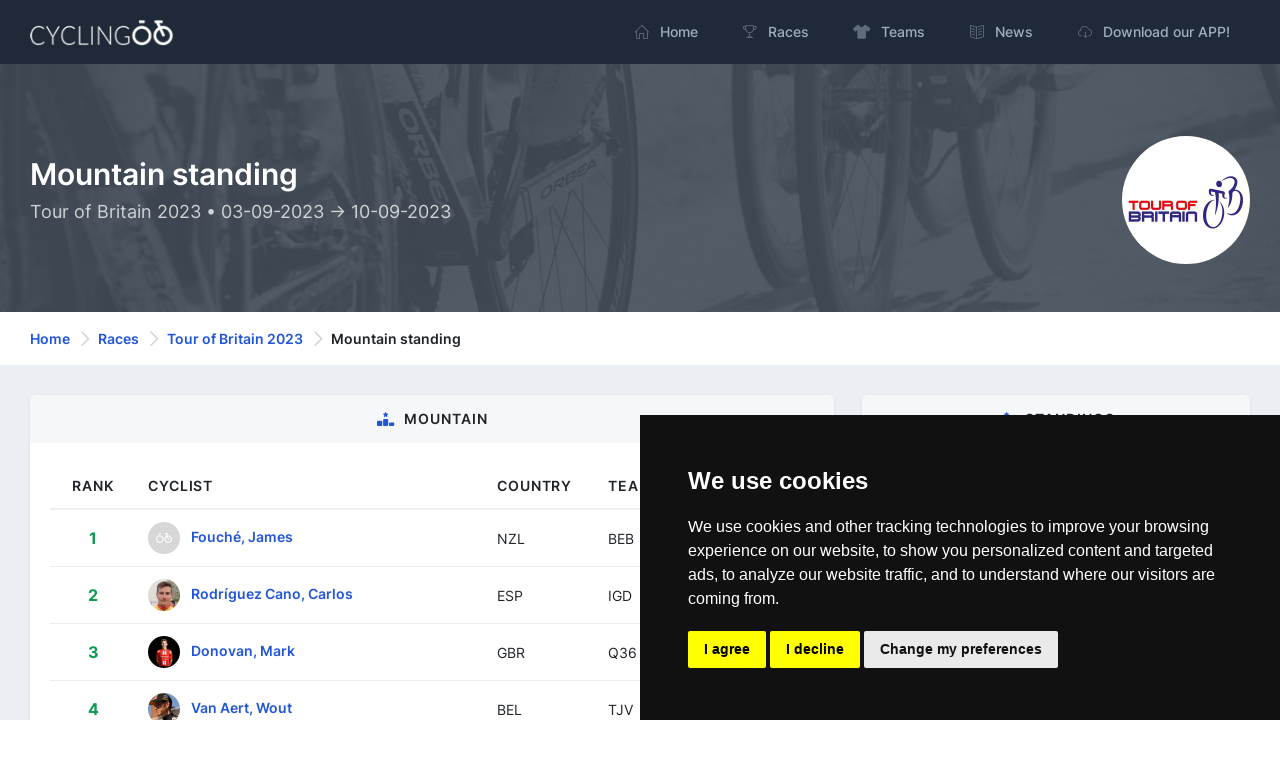

--- FILE ---
content_type: text/html; charset=utf-8
request_url: https://cyclingoo.com/en/ranking/mountain-tour-of-britain-2023/348/2
body_size: 10066
content:
<!doctype html>
<html lang="en">
<head>
    <meta charset="utf-8">
    <meta name="viewport" content="width=device-width,initial-scale=1.0">

    <title>Tour of Britain 2023 - Ranking: Mountain - Cyclingoo</title>

    <meta name="description" content="Tour of Britain 2023 - Ranking: Mountain - Check the complete ranking">
    <meta name="author" content="Cyclingoo">
            <meta name="robots" content="index, follow">
    
    <!-- Open Graph Meta -->
    <!-- TODO Meta social -->
    <meta property="og:title" content="Tour of Britain 2023 - Ranking: Mountain - Cyclingoo">
    <meta property="og:site_name" content="Cyclingoo">
    <meta property="og:description" content="Tour of Britain 2023 - Ranking: Mountain - Check the complete ranking">
    <meta property="og:type" content="website">
    <meta property="og:url" content="">
    <meta property="og:image" content="">

    <!-- App store smart banner -->
    <meta name="apple-itunes-app" content="app-id=1349357607">

    <!-- Icons -->
    <link rel="shortcut icon" href="https://cyclingoo.com/favicon.png">
    <link rel="icon" sizes="192x192" type="image/png" href="https://cyclingoo.com/favicon.png">
    <link rel="apple-touch-icon" sizes="180x180" href="https://cyclingoo.com/favicon-180.png">

    <!-- Canonical -->
                                    <link rel="canonical" href="https://cyclingoo.com/en/ranking/mountain-tour-of-britain-2023/348/2" />
                                            
    <!-- hreflang -->
                        <link rel="alternate" hreflang="en" href="https://cyclingoo.com/en/ranking/mountain-tour-of-britain-2023/348/2" />
                    <link rel="alternate" hreflang="es" href="https://cyclingoo.com/es/ranking/mountain-tour-of-britain-2023/348/2" />
            
    <!-- Custom CSS -->
    
    <!-- Modules -->
    <link rel="preload" as="style" href="https://cyclingoo.com/build/assets/main-BdN5aixS.css" /><link rel="modulepreload" as="script" href="https://cyclingoo.com/build/assets/app-DleO6L_9.js" /><link rel="modulepreload" as="script" href="https://cyclingoo.com/build/assets/app-Dc5aOwWl.js" /><link rel="stylesheet" href="https://cyclingoo.com/build/assets/main-BdN5aixS.css" /><script type="module" src="https://cyclingoo.com/build/assets/app-DleO6L_9.js"></script><script type="module" src="https://cyclingoo.com/build/assets/app-Dc5aOwWl.js"></script>
    <!-- Custom JS -->
    
    <!-- Google tag (gtag.js) GA 4 -->
    <script async data-cookie-consent="tracking" type="text/plain" src="https://www.googletagmanager.com/gtag/js?id=G-LLLMZTV60R"></script>
    <script>
        window.dataLayer = window.dataLayer || [];
        function gtag(){dataLayer.push(arguments);}
        gtag('js', new Date());
        gtag('config', 'G-LLLMZTV60R', { 'anonymize_ip': true });
    </script>

    <!-- Cookie Consent by FreePrivacyPolicy.com -->
    <script type="text/javascript" src="https://cyclingoo.com/js/plugins/cookie-consent/cookie-consent.js" charset="UTF-8"></script>
    <script type="text/javascript" charset="UTF-8">
        document.addEventListener('DOMContentLoaded', function () {
            cookieconsent.run(
                {
                    "notice_banner_type":"simple",
                    "consent_type":"express",
                    "palette":"dark",
                    "language":"en",
                    "page_load_consent_levels":["strictly-necessary"],
                    "notice_banner_reject_button_hide":false,
                    "preferences_center_close_button_hide":false,
                    "page_refresh_confirmation_buttons":false,
                    "website_name":"Cyclingoo",
                    "website_privacy_policy_url":"https://cyclingoo.com/en/privacy-policy"}
            );
        });
    </script>

</head>

<body>
<div id="page-container" class="sidebar-dark side-scroll page-header-fixed page-header-dark main-content-boxed">

    <!-- Sidebar -->
    <nav id="sidebar" aria-label="Main Navigation">
        <!-- Side Header -->
        <div class="content-header bg-white-5">
            <!-- Logo -->
            <a class="fw-semibold text-dual" href=" https://cyclingoo.com ">
                <span class="smini-visible">
                  <i class="fa fa-circle-notch text-primary"></i>
                </span>
            </a>
            <!-- END Logo -->

            <!-- Extra -->
            <div>
                <!-- Close Sidebar, Visible only on mobile screens -->
                <!-- Layout API, functionality initialized in Template._uiApiLayout() -->
                <a class="d-lg-none btn btn-sm btn-alt-secondary ms-1" data-toggle="layout" data-action="sidebar_close"
                   href="javascript:void(0)">
                    <i class="fa fa-fw fa-times"></i>
                </a>
                <!-- END Close Sidebar -->
            </div>
            <!-- END Extra -->
        </div>
        <!-- END Side Header -->

        <!-- Sidebar Scrolling -->
        <div class="js-sidebar-scroll">
            <!-- Side Navigation -->
            <div class="content-side">
                <ul class="nav-main">
                    <li class="nav-main-item">
    <a class="nav-main-link " href=" https://cyclingoo.com ">
        <i class="nav-main-link-icon si si-home"></i>
        <span class="nav-main-link-name">Home</span>
    </a>
</li>
<li class="nav-main-item">
    <a class="nav-main-link " href="https://cyclingoo.com/en/races">
        <i class="nav-main-link-icon si si-trophy"></i>
        <span class="nav-main-link-name">Races</span>
    </a>
</li>
<li class="nav-main-item">
    <a class="nav-main-link " href="https://cyclingoo.com/en/teams">
        <i class="nav-main-link-icon fa fa-shirt"></i>
        <span class="nav-main-link-name">Teams</span>
    </a>
</li>
<li class="nav-main-item">
    <a class="nav-main-link " href="https://cyclingoo.com/en/news">
        <i class="nav-main-link-icon si si-book-open"></i>
        <span class="nav-main-link-name">News</span>
    </a>
</li>


<li class="nav-main-item">
    <a class="nav-main-link " href="https://cyclingoo.com/en/download">
        <i class="nav-main-link-icon si si-cloud-download"></i>
        <span class="nav-main-link-name">Download our APP!</span>
    </a>
</li>
                </ul>
            </div>
            <!-- END Side Navigation -->
        </div>
        <!-- END Sidebar Scrolling -->
    </nav>
    <!-- END Sidebar -->

    <!-- Header -->
    <header id="page-header">
        <!-- Header Content -->
        <div class="content-header">
            <!-- Left Section -->
            <div class="d-flex align-items-center">
                <!-- Logo -->
                <a class="fw-semibold fs-5 tracking-wider text-dual me-3"
                   href=" https://cyclingoo.com ">
                    <img src="https://cyclingoo.com/images/logo-dark.png" alt="" class="mb-0" style="width: 90%"/>
                </a>
                <!-- END Logo -->
            </div>
            <!-- END Left Section -->

            <!-- Right Section -->
            <div class="d-flex align-items-center">
                <!-- Menu -->
                <div class="d-none d-lg-block">
                    <ul class="nav-main nav-main-horizontal nav-main-hover">
                        <li class="nav-main-item">
    <a class="nav-main-link " href=" https://cyclingoo.com ">
        <i class="nav-main-link-icon si si-home"></i>
        <span class="nav-main-link-name">Home</span>
    </a>
</li>
<li class="nav-main-item">
    <a class="nav-main-link " href="https://cyclingoo.com/en/races">
        <i class="nav-main-link-icon si si-trophy"></i>
        <span class="nav-main-link-name">Races</span>
    </a>
</li>
<li class="nav-main-item">
    <a class="nav-main-link " href="https://cyclingoo.com/en/teams">
        <i class="nav-main-link-icon fa fa-shirt"></i>
        <span class="nav-main-link-name">Teams</span>
    </a>
</li>
<li class="nav-main-item">
    <a class="nav-main-link " href="https://cyclingoo.com/en/news">
        <i class="nav-main-link-icon si si-book-open"></i>
        <span class="nav-main-link-name">News</span>
    </a>
</li>


<li class="nav-main-item">
    <a class="nav-main-link " href="https://cyclingoo.com/en/download">
        <i class="nav-main-link-icon si si-cloud-download"></i>
        <span class="nav-main-link-name">Download our APP!</span>
    </a>
</li>
                    </ul>
                </div>
                <!-- END Menu -->

                <!-- Toggle Sidebar -->
                <!-- Layout API, functionality initialized in Template._uiApiLayout() -->
                <button type="button" class="btn btn-sm btn-alt-secondary d-lg-none ms-1" data-toggle="layout"
                        data-action="sidebar_toggle">
                    <i class="fa fa-fw fa-bars"></i>
                </button>
                <!-- END Toggle Sidebar -->
            </div>
            <!-- END Right Section -->
        </div>
        <!-- END Header Content -->

        <!-- Header Loader -->
        <!-- Please check out the Loaders page under Components category to see examples of showing/hiding it -->
        <div id="page-header-loader" class="overlay-header bg-primary-lighter">
            <div class="content-header">
                <div class="w-100 text-center">
                    <i class="fa fa-fw fa-circle-notch fa-spin text-primary"></i>
                </div>
            </div>
        </div>
        <!-- END Header Loader -->
    </header>
    <!-- END Header -->

    <!-- Main Container -->
    <main id="main-container">
        
    <!-- Bg-image -->
    <div class="bg-image" style="background-image: url('https://cyclingoo.com/images/background-1.jpg');">
        <div class="bg-primary-dark-op">
            <div class="content content-full py-6 pb-5">
                <div class="row">
                    <div class="col-md-8 align-self-center text-left">

                        <h1 class="h2 text-white mb-2">
                            Mountain standing
                        </h1>
                        <h3 class="h5 fw-normal text-white-75">
                            Tour of Britain 2023 • 03-09-2023 -&gt; 10-09-2023
                        </h3>

                    </div>
                    <div class="col-md-4 align-self-center">

                                                    <img src="https://cyclingoo.com/storage/media/competitions/e0adb1773d00407a45f021d9e1fc3e72dc816ae3_256.jpg" alt="Logo: Tour of Britain 2023 - Ranking: Mountain" title="Logo: Tour of Britain 2023 - Ranking: Mountain" class="img-big-avatar float-md-end">
                        
                    </div>

                </div>

            </div>
        </div>
    </div>
    <!-- END Bg-image -->

    <!-- Breadcrumbs -->
<div class="bg-body-extra-light">
    <div class="content content-boxed py-3">
        <nav aria-label="breadcrumb">
            <ol class="breadcrumb breadcrumb-alt">

                
                    <li class="breadcrumb-item">
                        <a class="link-fx" href=" https://cyclingoo.com ">Home</a>
                    </li>

                
                                                            <li class="breadcrumb-item">
                            <a class="link-fx" href="https://cyclingoo.com/en/races">Races</a>
                        </li>
                                                                                <li class="breadcrumb-item">
                            <a class="link-fx" href="https://cyclingoo.com/en/race/tour-of-britain-348/348">Tour of Britain 2023</a>
                        </li>
                                                                                <li class="breadcrumb-item" aria-current="page">
                            Mountain standing
                        </li>
                                    
            </ol>
        </nav>
    </div>
</div>
<!-- END Breadcrumbs -->


    <!-- Content -->
    <div class="content content-boxed pb-5">

        <div class="row">
            <div class="col-md-8">

                <!-- Resultados -->
                <div class="block block-rounded">

                    <div class="block-header block-header-default text-center">
                        <h2 class="block-title"><i class="fa fa-ranking-star text-primary me-2"></i>Mountain</h2>
                    </div>

                                            <div class="block-content">
                            <div class="table-responsive">
                                <table class="table table-hover table-vcenter">
                                    <thead>
                                    <tr>
                                        <th class="d-sm-table-cell text-center" style="width: 10%;">Rank</th>
                                        <th class="d-sm-table-cell" style="width: 40%;">Cyclist</th>
                                        <th class="d-sm-table-cell" style="width: 10%;">Country</th>
                                        <th class="d-md-table-cell" style="width: 10%;">Team</th>
                                        <th class="d-sm-table-cell" style="width: 15%;">Time</th>
                                    </tr>
                                    </thead>
                                    <tbody>
                                                                                                                        <tr>
                                                <th class="fw-bold text-center text-success" scope="row">
                                                    1
                                                </th>
                                                <td class="fw-semibold fs-sm">
                                                                                                            <a href="https://cyclingoo.com/en/cyclist/james-fouche/1521">
                                                            <img src="https://cyclingoo.com/images/logo.png" alt="Cyclingoo Logo" title="Cyclingoo Logo" class="img-small-avatar me-2">
                                                        </a>
                                                                                                        <a href="https://cyclingoo.com/en/cyclist/james-fouche/1521">Fouché, James</a>
                                                </td>
                                                <td class="fw-normal">
                                                    <small>NZL</small>
                                                </td>
                                                <td class="fw-normal">
                                                    <small>BEB</small>
                                                </td>
                                                <td class="fw-bold text-right">
                                                                                                            49
                                                                                                    </td>
                                            </tr>
                                                                                    <tr>
                                                <th class="fw-bold text-center text-success" scope="row">
                                                    2
                                                </th>
                                                <td class="fw-semibold fs-sm">
                                                                                                            <a href="https://cyclingoo.com/en/cyclist/carlos-rodriguez-cano/2118">
                                                            <img
                                                                loading="lazy"
                                                                src="https://cyclingoo.com/storage/media/cyclists/8aa30bfa126ea70e1ed7b56609c2a69a0f1f0a89_64.jpg"
                                                                alt="Image: Carlos Rodríguez Cano"
                                                                title="Image: Carlos Rodríguez Cano"
                                                                class="img-small-avatar me-2"
                                                            />
                                                        </a>
                                                                                                        <a href="https://cyclingoo.com/en/cyclist/carlos-rodriguez-cano/2118">Rodríguez Cano, Carlos</a>
                                                </td>
                                                <td class="fw-normal">
                                                    <small>ESP</small>
                                                </td>
                                                <td class="fw-normal">
                                                    <small>IGD</small>
                                                </td>
                                                <td class="fw-bold text-right">
                                                                                                            + 19
                                                                                                    </td>
                                            </tr>
                                                                                    <tr>
                                                <th class="fw-bold text-center text-success" scope="row">
                                                    3
                                                </th>
                                                <td class="fw-semibold fs-sm">
                                                                                                            <a href="https://cyclingoo.com/en/cyclist/mark-donovan/1949">
                                                            <img
                                                                loading="lazy"
                                                                src="https://cyclingoo.com/storage/media/cyclists/9c5efd3cf18b8ae36392cb60159255a461673d98_64.jpg"
                                                                alt="Image: Mark Donovan"
                                                                title="Image: Mark Donovan"
                                                                class="img-small-avatar me-2"
                                                            />
                                                        </a>
                                                                                                        <a href="https://cyclingoo.com/en/cyclist/mark-donovan/1949">Donovan, Mark</a>
                                                </td>
                                                <td class="fw-normal">
                                                    <small>GBR</small>
                                                </td>
                                                <td class="fw-normal">
                                                    <small>Q36</small>
                                                </td>
                                                <td class="fw-bold text-right">
                                                                                                            + 21
                                                                                                    </td>
                                            </tr>
                                                                                    <tr>
                                                <th class="fw-bold text-center text-success" scope="row">
                                                    4
                                                </th>
                                                <td class="fw-semibold fs-sm">
                                                                                                            <a href="https://cyclingoo.com/en/cyclist/wout-van-aert/1311">
                                                            <img
                                                                loading="lazy"
                                                                src="https://cyclingoo.com/storage/media/cyclists/4584b03e9670fa0bfd5e68c53f3b9fa1fab42d30_64.jpg"
                                                                alt="Image: Wout Van Aert"
                                                                title="Image: Wout Van Aert"
                                                                class="img-small-avatar me-2"
                                                            />
                                                        </a>
                                                                                                        <a href="https://cyclingoo.com/en/cyclist/wout-van-aert/1311">Van Aert, Wout</a>
                                                </td>
                                                <td class="fw-normal">
                                                    <small>BEL</small>
                                                </td>
                                                <td class="fw-normal">
                                                    <small>TJV</small>
                                                </td>
                                                <td class="fw-bold text-right">
                                                                                                            + 23
                                                                                                    </td>
                                            </tr>
                                                                                    <tr>
                                                <th class="fw-bold text-center text-success" scope="row">
                                                    5
                                                </th>
                                                <td class="fw-semibold fs-sm">
                                                                                                            <a href="https://cyclingoo.com/en/cyclist/magnus-sheffield/2510">
                                                            <img
                                                                loading="lazy"
                                                                src="https://cyclingoo.com/storage/media/cyclists/ed74878b32b7ea1a72fb7fabfada4f44edf8edf8_64.jpg"
                                                                alt="Image: Magnus Sheffield"
                                                                title="Image: Magnus Sheffield"
                                                                class="img-small-avatar me-2"
                                                            />
                                                        </a>
                                                                                                        <a href="https://cyclingoo.com/en/cyclist/magnus-sheffield/2510">Sheffield, Magnus</a>
                                                </td>
                                                <td class="fw-normal">
                                                    <small>USA</small>
                                                </td>
                                                <td class="fw-normal">
                                                    <small>IGD</small>
                                                </td>
                                                <td class="fw-bold text-right">
                                                                                                            + 24
                                                                                                    </td>
                                            </tr>
                                                                                    <tr>
                                                <th class="fw-bold text-center text-success" scope="row">
                                                    6
                                                </th>
                                                <td class="fw-semibold fs-sm">
                                                                                                            <a href="https://cyclingoo.com/en/cyclist/abram-stockman/1853">
                                                            <img src="https://cyclingoo.com/images/logo.png" alt="Cyclingoo Logo" title="Cyclingoo Logo" class="img-small-avatar me-2">
                                                        </a>
                                                                                                        <a href="https://cyclingoo.com/en/cyclist/abram-stockman/1853">Stockman, Abram</a>
                                                </td>
                                                <td class="fw-normal">
                                                    <small>BEL</small>
                                                </td>
                                                <td class="fw-normal">
                                                    <small>TDT</small>
                                                </td>
                                                <td class="fw-bold text-right">
                                                                                                            + 27
                                                                                                    </td>
                                            </tr>
                                                                                    <tr>
                                                <th class="fw-bold text-center text-success" scope="row">
                                                    7
                                                </th>
                                                <td class="fw-semibold fs-sm">
                                                                                                            <a href="https://cyclingoo.com/en/cyclist/stephen-williams/1517">
                                                            <img
                                                                loading="lazy"
                                                                src="https://cyclingoo.com/storage/media/cyclists/70a494fcf4b77884eb2c2f7af604aefdd4bfae6d_64.jpg"
                                                                alt="Image: Stephen Williams"
                                                                title="Image: Stephen Williams"
                                                                class="img-small-avatar me-2"
                                                            />
                                                        </a>
                                                                                                        <a href="https://cyclingoo.com/en/cyclist/stephen-williams/1517">Williams, Stephen</a>
                                                </td>
                                                <td class="fw-normal">
                                                    <small>GBR</small>
                                                </td>
                                                <td class="fw-normal">
                                                    <small>IPT</small>
                                                </td>
                                                <td class="fw-bold text-right">
                                                                                                            + 31
                                                                                                    </td>
                                            </tr>
                                                                                    <tr>
                                                <th class="fw-bold text-center text-success" scope="row">
                                                    8
                                                </th>
                                                <td class="fw-semibold fs-sm">
                                                                                                            <a href="https://cyclingoo.com/en/cyclist/zeb-kyffin/1997">
                                                            <img src="https://cyclingoo.com/images/logo.png" alt="Cyclingoo Logo" title="Cyclingoo Logo" class="img-small-avatar me-2">
                                                        </a>
                                                                                                        <a href="https://cyclingoo.com/en/cyclist/zeb-kyffin/1997">Kyffin, Zeb</a>
                                                </td>
                                                <td class="fw-normal">
                                                    <small>GBR</small>
                                                </td>
                                                <td class="fw-normal">
                                                    <small>SPC</small>
                                                </td>
                                                <td class="fw-bold text-right">
                                                                                                            + 32
                                                                                                    </td>
                                            </tr>
                                                                                    <tr>
                                                <th class="fw-bold text-center text-success" scope="row">
                                                    9
                                                </th>
                                                <td class="fw-semibold fs-sm">
                                                                                                            <a href="https://cyclingoo.com/en/cyclist/jack-rootkin-gray/3186">
                                                            <img src="https://cyclingoo.com/images/logo.png" alt="Cyclingoo Logo" title="Cyclingoo Logo" class="img-small-avatar me-2">
                                                        </a>
                                                                                                        <a href="https://cyclingoo.com/en/cyclist/jack-rootkin-gray/3186">Rootkin-Gray, Jack</a>
                                                </td>
                                                <td class="fw-normal">
                                                    <small>GBR</small>
                                                </td>
                                                <td class="fw-normal">
                                                    <small>SPC</small>
                                                </td>
                                                <td class="fw-bold text-right">
                                                                                                            + 34
                                                                                                    </td>
                                            </tr>
                                                                                    <tr>
                                                <th class="fw-bold text-center text-success" scope="row">
                                                    10
                                                </th>
                                                <td class="fw-semibold fs-sm">
                                                                                                            <a href="https://cyclingoo.com/en/cyclist/tobias-halland-johannessen/2547">
                                                            <img
                                                                loading="lazy"
                                                                src="https://cyclingoo.com/storage/media/cyclists/lnHqpiaLkyWDP0oXIUG2m2RaOARWuK7ieWnUAdZ1_64.jpg"
                                                                alt="Image: Tobias Halland Johannessen"
                                                                title="Image: Tobias Halland Johannessen"
                                                                class="img-small-avatar me-2"
                                                            />
                                                        </a>
                                                                                                        <a href="https://cyclingoo.com/en/cyclist/tobias-halland-johannessen/2547">Johannessen, Tobias Halland</a>
                                                </td>
                                                <td class="fw-normal">
                                                    <small>NOR</small>
                                                </td>
                                                <td class="fw-normal">
                                                    <small>UXT</small>
                                                </td>
                                                <td class="fw-bold text-right">
                                                                                                            + 34
                                                                                                    </td>
                                            </tr>
                                                                                    <tr>
                                                <th class="fw-bold text-center text-success" scope="row">
                                                    11
                                                </th>
                                                <td class="fw-semibold fs-sm">
                                                                                                            <a href="https://cyclingoo.com/en/cyclist/damien-howson/272">
                                                            <img
                                                                loading="lazy"
                                                                src="https://cyclingoo.com/storage/media/cyclists/8dceadf2598dfdf6b1e4b281884c0196f03b59a0_64.jpg"
                                                                alt="Image: Damien Howson"
                                                                title="Image: Damien Howson"
                                                                class="img-small-avatar me-2"
                                                            />
                                                        </a>
                                                                                                        <a href="https://cyclingoo.com/en/cyclist/damien-howson/272">Howson, Damien</a>
                                                </td>
                                                <td class="fw-normal">
                                                    <small>AUS</small>
                                                </td>
                                                <td class="fw-normal">
                                                    <small>Q36</small>
                                                </td>
                                                <td class="fw-bold text-right">
                                                                                                            + 34
                                                                                                    </td>
                                            </tr>
                                                                                    <tr>
                                                <th class="fw-bold text-center text-success" scope="row">
                                                    12
                                                </th>
                                                <td class="fw-semibold fs-sm">
                                                                                                            <a href="https://cyclingoo.com/en/cyclist/casper-van-uden/2527">
                                                            <img
                                                                loading="lazy"
                                                                src="https://cyclingoo.com/storage/media/cyclists/ppHJXDd191opd5U2qaDWRpTTlwQrzmh6DVbc7n89_64.jpg"
                                                                alt="Image: Casper Van Uden"
                                                                title="Image: Casper Van Uden"
                                                                class="img-small-avatar me-2"
                                                            />
                                                        </a>
                                                                                                        <a href="https://cyclingoo.com/en/cyclist/casper-van-uden/2527">Van Uden, Casper</a>
                                                </td>
                                                <td class="fw-normal">
                                                    <small>NED</small>
                                                </td>
                                                <td class="fw-normal">
                                                    <small>DSM</small>
                                                </td>
                                                <td class="fw-bold text-right">
                                                                                                            + 37
                                                                                                    </td>
                                            </tr>
                                                                                    <tr>
                                                <th class="fw-bold text-center text-success" scope="row">
                                                    13
                                                </th>
                                                <td class="fw-semibold fs-sm">
                                                                                                            <a href="https://cyclingoo.com/en/cyclist/fredrik-dversnes/2762">
                                                            <img
                                                                loading="lazy"
                                                                src="https://cyclingoo.com/storage/media/cyclists/irtN2aXWTjCud4HxwvWJZFXwSfc7viRCRkcAckSl_64.jpg"
                                                                alt="Image: Fredrik Dversnes"
                                                                title="Image: Fredrik Dversnes"
                                                                class="img-small-avatar me-2"
                                                            />
                                                        </a>
                                                                                                        <a href="https://cyclingoo.com/en/cyclist/fredrik-dversnes/2762">Dversnes, Fredrik</a>
                                                </td>
                                                <td class="fw-normal">
                                                    <small>NOR</small>
                                                </td>
                                                <td class="fw-normal">
                                                    <small>UXT</small>
                                                </td>
                                                <td class="fw-bold text-right">
                                                                                                            + 38
                                                                                                    </td>
                                            </tr>
                                                                                    <tr>
                                                <th class="fw-bold text-center text-success" scope="row">
                                                    14
                                                </th>
                                                <td class="fw-semibold fs-sm">
                                                                                                            <a href="https://cyclingoo.com/en/cyclist/ben-turner/2008">
                                                            <img
                                                                loading="lazy"
                                                                src="https://cyclingoo.com/storage/media/cyclists/019zM764YeUar0vPsSAqEaVHd1oGmzAOGZzfG0DT_64.jpg"
                                                                alt="Image: Ben Turner"
                                                                title="Image: Ben Turner"
                                                                class="img-small-avatar me-2"
                                                            />
                                                        </a>
                                                                                                        <a href="https://cyclingoo.com/en/cyclist/ben-turner/2008">Turner, Ben</a>
                                                </td>
                                                <td class="fw-normal">
                                                    <small>GBR</small>
                                                </td>
                                                <td class="fw-normal">
                                                    <small>IGD</small>
                                                </td>
                                                <td class="fw-bold text-right">
                                                                                                            + 39
                                                                                                    </td>
                                            </tr>
                                                                                    <tr>
                                                <th class="fw-bold text-center text-success" scope="row">
                                                    15
                                                </th>
                                                <td class="fw-semibold fs-sm">
                                                                                                            <a href="https://cyclingoo.com/en/cyclist/max-walker/2629">
                                                            <img src="https://cyclingoo.com/images/logo.png" alt="Cyclingoo Logo" title="Cyclingoo Logo" class="img-small-avatar me-2">
                                                        </a>
                                                                                                        <a href="https://cyclingoo.com/en/cyclist/max-walker/2629">Walker, Max</a>
                                                </td>
                                                <td class="fw-normal">
                                                    <small>GBR</small>
                                                </td>
                                                <td class="fw-normal">
                                                    <small>TRI</small>
                                                </td>
                                                <td class="fw-bold text-right">
                                                                                                            + 39
                                                                                                    </td>
                                            </tr>
                                                                                    <tr>
                                                <th class="fw-bold text-center text-success" scope="row">
                                                    16
                                                </th>
                                                <td class="fw-semibold fs-sm">
                                                                                                            <a href="https://cyclingoo.com/en/cyclist/kamiel-bonneu/2749">
                                                            <img
                                                                loading="lazy"
                                                                src="https://cyclingoo.com/storage/media/cyclists/5Ex3VNWrRAVUrYKf9YyQgmg0yP1etPD1VFx8ZkhT_64.jpg"
                                                                alt="Image: Kamiel Bonneu"
                                                                title="Image: Kamiel Bonneu"
                                                                class="img-small-avatar me-2"
                                                            />
                                                        </a>
                                                                                                        <a href="https://cyclingoo.com/en/cyclist/kamiel-bonneu/2749">Bonneu, Kamiel</a>
                                                </td>
                                                <td class="fw-normal">
                                                    <small>BEL</small>
                                                </td>
                                                <td class="fw-normal">
                                                    <small>TFB</small>
                                                </td>
                                                <td class="fw-bold text-right">
                                                                                                            + 41
                                                                                                    </td>
                                            </tr>
                                                                                    <tr>
                                                <th class="fw-bold text-center text-success" scope="row">
                                                    17
                                                </th>
                                                <td class="fw-semibold fs-sm">
                                                                                                            <a href="https://cyclingoo.com/en/cyclist/nils-politt/878">
                                                            <img
                                                                loading="lazy"
                                                                src="https://cyclingoo.com/storage/media/cyclists/bd02e1f53ef4bc2c3b464e85e6411975dbcbe4e1_64.jpg"
                                                                alt="Image: Nils Politt"
                                                                title="Image: Nils Politt"
                                                                class="img-small-avatar me-2"
                                                            />
                                                        </a>
                                                                                                        <a href="https://cyclingoo.com/en/cyclist/nils-politt/878">Politt, Nils</a>
                                                </td>
                                                <td class="fw-normal">
                                                    <small>GER</small>
                                                </td>
                                                <td class="fw-normal">
                                                    <small>BOH</small>
                                                </td>
                                                <td class="fw-bold text-right">
                                                                                                            + 41
                                                                                                    </td>
                                            </tr>
                                                                                    <tr>
                                                <th class="fw-bold text-center text-success" scope="row">
                                                    18
                                                </th>
                                                <td class="fw-semibold fs-sm">
                                                                                                            <a href="https://cyclingoo.com/en/cyclist/johan-meens/2728">
                                                            <img src="https://cyclingoo.com/images/logo.png" alt="Cyclingoo Logo" title="Cyclingoo Logo" class="img-small-avatar me-2">
                                                        </a>
                                                                                                        <a href="https://cyclingoo.com/en/cyclist/johan-meens/2728">Meens, Johan</a>
                                                </td>
                                                <td class="fw-normal">
                                                    <small>BEL</small>
                                                </td>
                                                <td class="fw-normal">
                                                    <small>BWB</small>
                                                </td>
                                                <td class="fw-bold text-right">
                                                                                                            + 41
                                                                                                    </td>
                                            </tr>
                                                                                    <tr>
                                                <th class="fw-bold text-center text-success" scope="row">
                                                    19
                                                </th>
                                                <td class="fw-semibold fs-sm">
                                                                                                            <a href="https://cyclingoo.com/en/cyclist/nicolas-sessler/1408">
                                                            <img src="https://cyclingoo.com/images/logo.png" alt="Cyclingoo Logo" title="Cyclingoo Logo" class="img-small-avatar me-2">
                                                        </a>
                                                                                                        <a href="https://cyclingoo.com/en/cyclist/nicolas-sessler/1408">Sessler, Nicolas</a>
                                                </td>
                                                <td class="fw-normal">
                                                    <small>BRA</small>
                                                </td>
                                                <td class="fw-normal">
                                                    <small>GLC</small>
                                                </td>
                                                <td class="fw-bold text-right">
                                                                                                            + 43
                                                                                                    </td>
                                            </tr>
                                                                                    <tr>
                                                <th class="fw-bold text-center text-success" scope="row">
                                                    20
                                                </th>
                                                <td class="fw-semibold fs-sm">
                                                                                                            <a href="https://cyclingoo.com/en/cyclist/oliver-wood/1968">
                                                            <img src="https://cyclingoo.com/images/logo.png" alt="Cyclingoo Logo" title="Cyclingoo Logo" class="img-small-avatar me-2">
                                                        </a>
                                                                                                        <a href="https://cyclingoo.com/en/cyclist/oliver-wood/1968">Wood, Oliver</a>
                                                </td>
                                                <td class="fw-normal">
                                                    <small>GBR</small>
                                                </td>
                                                <td class="fw-normal">
                                                    <small>GBR</small>
                                                </td>
                                                <td class="fw-bold text-right">
                                                                                                            + 43
                                                                                                    </td>
                                            </tr>
                                                                                    <tr>
                                                <th class="fw-bold text-center text-success" scope="row">
                                                    21
                                                </th>
                                                <td class="fw-semibold fs-sm">
                                                                                                            <a href="https://cyclingoo.com/en/cyclist/luke-rowe/371">
                                                            <img
                                                                loading="lazy"
                                                                src="https://cyclingoo.com/storage/media/cyclists/2ed3a7131c9dc98a9cb561c9269d8f9ff3b74d31_64.jpg"
                                                                alt="Image: Luke Rowe"
                                                                title="Image: Luke Rowe"
                                                                class="img-small-avatar me-2"
                                                            />
                                                        </a>
                                                                                                        <a href="https://cyclingoo.com/en/cyclist/luke-rowe/371">Rowe, Luke</a>
                                                </td>
                                                <td class="fw-normal">
                                                    <small>GBR</small>
                                                </td>
                                                <td class="fw-normal">
                                                    <small>IGD</small>
                                                </td>
                                                <td class="fw-bold text-right">
                                                                                                            + 44
                                                                                                    </td>
                                            </tr>
                                                                                    <tr>
                                                <th class="fw-bold text-center text-success" scope="row">
                                                    22
                                                </th>
                                                <td class="fw-semibold fs-sm">
                                                                                                            <a href="https://cyclingoo.com/en/cyclist/finn-crockett/3181">
                                                            <img src="https://cyclingoo.com/images/logo.png" alt="Cyclingoo Logo" title="Cyclingoo Logo" class="img-small-avatar me-2">
                                                        </a>
                                                                                                        <a href="https://cyclingoo.com/en/cyclist/finn-crockett/3181">Crockett, Finn</a>
                                                </td>
                                                <td class="fw-normal">
                                                    <small>GBR</small>
                                                </td>
                                                <td class="fw-normal">
                                                    <small>SPC</small>
                                                </td>
                                                <td class="fw-bold text-right">
                                                                                                            + 45
                                                                                                    </td>
                                            </tr>
                                                                                    <tr>
                                                <th class="fw-bold text-center text-success" scope="row">
                                                    23
                                                </th>
                                                <td class="fw-semibold fs-sm">
                                                                                                            <a href="https://cyclingoo.com/en/cyclist/connor-swift/1533">
                                                            <img
                                                                loading="lazy"
                                                                src="https://cyclingoo.com/storage/media/cyclists/43872bf2419dde40ef222d1505244f681e8b83c0_64.jpg"
                                                                alt="Image: Connor Swift"
                                                                title="Image: Connor Swift"
                                                                class="img-small-avatar me-2"
                                                            />
                                                        </a>
                                                                                                        <a href="https://cyclingoo.com/en/cyclist/connor-swift/1533">Swift, Connor</a>
                                                </td>
                                                <td class="fw-normal">
                                                    <small>GBR</small>
                                                </td>
                                                <td class="fw-normal">
                                                    <small>IGD</small>
                                                </td>
                                                <td class="fw-bold text-right">
                                                                                                            + 45
                                                                                                    </td>
                                            </tr>
                                                                                    <tr>
                                                <th class="fw-bold text-center text-success" scope="row">
                                                    24
                                                </th>
                                                <td class="fw-semibold fs-sm">
                                                                                                            <a href="https://cyclingoo.com/en/cyclist/ibon-ruiz-sedano/2506">
                                                            <img
                                                                loading="lazy"
                                                                src="https://cyclingoo.com/storage/media/cyclists/h6nx24iCz91SPgWOOHE2ViOUjPiale52oZuDjw6s_64.jpg"
                                                                alt="Image: Ibon Ruiz Sedano"
                                                                title="Image: Ibon Ruiz Sedano"
                                                                class="img-small-avatar me-2"
                                                            />
                                                        </a>
                                                                                                        <a href="https://cyclingoo.com/en/cyclist/ibon-ruiz-sedano/2506">Ruiz Sedano, Ibon</a>
                                                </td>
                                                <td class="fw-normal">
                                                    <small>ESP</small>
                                                </td>
                                                <td class="fw-normal">
                                                    <small>EKP</small>
                                                </td>
                                                <td class="fw-bold text-right">
                                                                                                            + 45
                                                                                                    </td>
                                            </tr>
                                                                                    <tr>
                                                <th class="fw-bold text-center text-success" scope="row">
                                                    25
                                                </th>
                                                <td class="fw-semibold fs-sm">
                                                                                                            <a href="https://cyclingoo.com/en/cyclist/roger-adria-oliveras/2357">
                                                            <img
                                                                loading="lazy"
                                                                src="https://cyclingoo.com/storage/media/cyclists/Y74wnAE7oeD7WxbYQOWcLuL96QmaaMs1WtgGoPh9_64.jpg"
                                                                alt="Image: Roger Adrià Oliveras"
                                                                title="Image: Roger Adrià Oliveras"
                                                                class="img-small-avatar me-2"
                                                            />
                                                        </a>
                                                                                                        <a href="https://cyclingoo.com/en/cyclist/roger-adria-oliveras/2357">Adrià Oliveras, Roger</a>
                                                </td>
                                                <td class="fw-normal">
                                                    <small>ESP</small>
                                                </td>
                                                <td class="fw-normal">
                                                    <small>EKP</small>
                                                </td>
                                                <td class="fw-bold text-right">
                                                                                                            + 46
                                                                                                    </td>
                                            </tr>
                                                                                    <tr>
                                                <th class="fw-bold text-center text-success" scope="row">
                                                    26
                                                </th>
                                                <td class="fw-semibold fs-sm">
                                                                                                            <a href="https://cyclingoo.com/en/cyclist/joseph-rosskopf/68">
                                                            <img
                                                                loading="lazy"
                                                                src="https://cyclingoo.com/storage/media/cyclists/279e807abb1a31cc81a0e2870a77e57c9a76d204_64.jpg"
                                                                alt="Image: Joseph Rosskopf"
                                                                title="Image: Joseph Rosskopf"
                                                                class="img-small-avatar me-2"
                                                            />
                                                        </a>
                                                                                                        <a href="https://cyclingoo.com/en/cyclist/joseph-rosskopf/68">Rosskopf, Joseph</a>
                                                </td>
                                                <td class="fw-normal">
                                                    <small>USA</small>
                                                </td>
                                                <td class="fw-normal">
                                                    <small>Q36</small>
                                                </td>
                                                <td class="fw-bold text-right">
                                                                                                            + 46
                                                                                                    </td>
                                            </tr>
                                                                                    <tr>
                                                <th class="fw-bold text-center text-success" scope="row">
                                                    27
                                                </th>
                                                <td class="fw-semibold fs-sm">
                                                                                                            <a href="https://cyclingoo.com/en/cyclist/nathan-van-hooydonck/1370">
                                                            <img
                                                                loading="lazy"
                                                                src="https://cyclingoo.com/storage/media/cyclists/ffa87208a15dc65adf2980cdf45b32666dc175ea_64.jpg"
                                                                alt="Image: Nathan Van Hooydonck"
                                                                title="Image: Nathan Van Hooydonck"
                                                                class="img-small-avatar me-2"
                                                            />
                                                        </a>
                                                                                                        <a href="https://cyclingoo.com/en/cyclist/nathan-van-hooydonck/1370">Van Hooydonck, Nathan</a>
                                                </td>
                                                <td class="fw-normal">
                                                    <small>BEL</small>
                                                </td>
                                                <td class="fw-normal">
                                                    <small>TJV</small>
                                                </td>
                                                <td class="fw-bold text-right">
                                                                                                            + 46
                                                                                                    </td>
                                            </tr>
                                                                                    <tr>
                                                <th class="fw-bold text-center text-success" scope="row">
                                                    28
                                                </th>
                                                <td class="fw-semibold fs-sm">
                                                                                                            <a href="https://cyclingoo.com/en/cyclist/jacob-scott/1978">
                                                            <img src="https://cyclingoo.com/images/logo.png" alt="Cyclingoo Logo" title="Cyclingoo Logo" class="img-small-avatar me-2">
                                                        </a>
                                                                                                        <a href="https://cyclingoo.com/en/cyclist/jacob-scott/1978">Scott, Jacob</a>
                                                </td>
                                                <td class="fw-normal">
                                                    <small>GBR</small>
                                                </td>
                                                <td class="fw-normal">
                                                    <small>BEB</small>
                                                </td>
                                                <td class="fw-bold text-right">
                                                                                                            + 46
                                                                                                    </td>
                                            </tr>
                                                                                    <tr>
                                                <th class="fw-bold text-center text-success" scope="row">
                                                    29
                                                </th>
                                                <td class="fw-semibold fs-sm">
                                                                                                            <a href="https://cyclingoo.com/en/cyclist/carlos-verona/149">
                                                            <img
                                                                loading="lazy"
                                                                src="https://cyclingoo.com/storage/media/cyclists/070f05cc6e97609cc0f9cf04952a264f70c4414d_64.jpg"
                                                                alt="Image: Carlos Verona"
                                                                title="Image: Carlos Verona"
                                                                class="img-small-avatar me-2"
                                                            />
                                                        </a>
                                                                                                        <a href="https://cyclingoo.com/en/cyclist/carlos-verona/149">Verona, Carlos</a>
                                                </td>
                                                <td class="fw-normal">
                                                    <small>ESP</small>
                                                </td>
                                                <td class="fw-normal">
                                                    <small>MOV</small>
                                                </td>
                                                <td class="fw-bold text-right">
                                                                                                            + 46
                                                                                                    </td>
                                            </tr>
                                                                                    <tr>
                                                <th class="fw-bold text-center text-success" scope="row">
                                                    30
                                                </th>
                                                <td class="fw-semibold fs-sm">
                                                                                                            <a href="https://cyclingoo.com/en/cyclist/callum-ormiston/3723">
                                                            <img src="https://cyclingoo.com/images/logo.png" alt="Cyclingoo Logo" title="Cyclingoo Logo" class="img-small-avatar me-2">
                                                        </a>
                                                                                                        <a href="https://cyclingoo.com/en/cyclist/callum-ormiston/3723">Ormiston, Callum</a>
                                                </td>
                                                <td class="fw-normal">
                                                    <small>RSA</small>
                                                </td>
                                                <td class="fw-normal">
                                                    <small>GLC</small>
                                                </td>
                                                <td class="fw-bold text-right">
                                                                                                            + 47
                                                                                                    </td>
                                            </tr>
                                                                                    <tr>
                                                <th class="fw-bold text-center text-success" scope="row">
                                                    31
                                                </th>
                                                <td class="fw-semibold fs-sm">
                                                                                                            <a href="https://cyclingoo.com/en/cyclist/gregor-muhlberger/997">
                                                            <img
                                                                loading="lazy"
                                                                src="https://cyclingoo.com/storage/media/cyclists/43fa8ab2dc7b7d8285916cd174e1ab815050b940_64.jpg"
                                                                alt="Image: Gregor Mühlberger"
                                                                title="Image: Gregor Mühlberger"
                                                                class="img-small-avatar me-2"
                                                            />
                                                        </a>
                                                                                                        <a href="https://cyclingoo.com/en/cyclist/gregor-muhlberger/997">Mühlberger, Gregor</a>
                                                </td>
                                                <td class="fw-normal">
                                                    <small>AUT</small>
                                                </td>
                                                <td class="fw-normal">
                                                    <small>MOV</small>
                                                </td>
                                                <td class="fw-bold text-right">
                                                                                                            + 48
                                                                                                    </td>
                                            </tr>
                                                                                    <tr>
                                                <th class="fw-bold text-center text-success" scope="row">
                                                    32
                                                </th>
                                                <td class="fw-semibold fs-sm">
                                                                                                            <a href="https://cyclingoo.com/en/cyclist/jose-felix-parra-cuerda/2364">
                                                            <img
                                                                loading="lazy"
                                                                src="https://cyclingoo.com/storage/media/cyclists/fe94c4255c265dce53215f5da31a81a13c0198ab_64.jpg"
                                                                alt="Image: José Felix Parra Cuerda"
                                                                title="Image: José Felix Parra Cuerda"
                                                                class="img-small-avatar me-2"
                                                            />
                                                        </a>
                                                                                                        <a href="https://cyclingoo.com/en/cyclist/jose-felix-parra-cuerda/2364">Parra Cuerda, José Felix</a>
                                                </td>
                                                <td class="fw-normal">
                                                    <small>ESP</small>
                                                </td>
                                                <td class="fw-normal">
                                                    <small>EKP</small>
                                                </td>
                                                <td class="fw-bold text-right">
                                                                                                            + 48
                                                                                                    </td>
                                            </tr>
                                                                                    <tr>
                                                <th class="fw-bold text-center text-success" scope="row">
                                                    33
                                                </th>
                                                <td class="fw-semibold fs-sm">
                                                                                                            <a href="https://cyclingoo.com/en/cyclist/gonzalo-serrano-rodriguez/1411">
                                                            <img
                                                                loading="lazy"
                                                                src="https://cyclingoo.com/storage/media/cyclists/ec207c302c9ab9b43bbba336bc5a9e31a6e1938e_64.jpg"
                                                                alt="Image: Gonzalo Serrano Rodríguez"
                                                                title="Image: Gonzalo Serrano Rodríguez"
                                                                class="img-small-avatar me-2"
                                                            />
                                                        </a>
                                                                                                        <a href="https://cyclingoo.com/en/cyclist/gonzalo-serrano-rodriguez/1411">Serrano Rodríguez, Gonzalo</a>
                                                </td>
                                                <td class="fw-normal">
                                                    <small>ESP</small>
                                                </td>
                                                <td class="fw-normal">
                                                    <small>MOV</small>
                                                </td>
                                                <td class="fw-bold text-right">
                                                                                                            + 48
                                                                                                    </td>
                                            </tr>
                                                                                    <tr>
                                                <th class="fw-bold text-center text-success" scope="row">
                                                    34
                                                </th>
                                                <td class="fw-semibold fs-sm">
                                                                                                            <a href="https://cyclingoo.com/en/cyclist/hartthijs-de-vries/3716">
                                                            <img src="https://cyclingoo.com/images/logo.png" alt="Cyclingoo Logo" title="Cyclingoo Logo" class="img-small-avatar me-2">
                                                        </a>
                                                                                                        <a href="https://cyclingoo.com/en/cyclist/hartthijs-de-vries/3716">De Vries, Hartthijs</a>
                                                </td>
                                                <td class="fw-normal">
                                                    <small>NED</small>
                                                </td>
                                                <td class="fw-normal">
                                                    <small>TDT</small>
                                                </td>
                                                <td class="fw-bold text-right">
                                                                                                            + 48
                                                                                                    </td>
                                            </tr>
                                                                                    <tr>
                                                <th class="fw-bold text-center text-success" scope="row">
                                                    35
                                                </th>
                                                <td class="fw-semibold fs-sm">
                                                                                                            <a href="https://cyclingoo.com/en/cyclist/william-tidball/2007">
                                                            <img src="https://cyclingoo.com/images/logo.png" alt="Cyclingoo Logo" title="Cyclingoo Logo" class="img-small-avatar me-2">
                                                        </a>
                                                                                                        <a href="https://cyclingoo.com/en/cyclist/william-tidball/2007">Tidball, William</a>
                                                </td>
                                                <td class="fw-normal">
                                                    <small>GBR</small>
                                                </td>
                                                <td class="fw-normal">
                                                    <small>SPC</small>
                                                </td>
                                                <td class="fw-bold text-right">
                                                                                                            + 48
                                                                                                    </td>
                                            </tr>
                                                                                                                </tbody>
                                </table>
                            </div>
                        </div>
                    
                </div>

            </div>
            <div class="col-md-4">

                <!-- Race rankings -->
                <div class="block block-rounded">
                    <div class="block-header block-header-default text-center">
                        <h3 class="block-title"><i class="fa fa-ranking-star text-primary me-2"></i>Standings</h3>
                    </div>
                </div>

                                    <a class="block block-rounded bg-primary-dark" href="https://cyclingoo.com/en/ranking/general-tour-of-britain-2023/348/1">
                        <div class="block-content block-content-full d-flex flex-row-reverse align-items-center justify-content-between">

                            
                                                                    <img loading="lazy" class="img-avatar img-avatar48 img-avatar-thumb" src="https://cyclingoo.com/storage/media/cyclists/4584b03e9670fa0bfd5e68c53f3b9fa1fab42d30_64.jpg" alt="">
                                
                                <div class="me-3">
                                    <p class="mb-2"><span class="badge bg-primary fw-bold p-2 text-uppercase">General</span></p>
                                    <p class="fw-semibold text-white mb-0"> Van Aert, Wout </p>
                                    <p class="fs-sm text-white-75 mb-0">
                                        28:43:57                                     </p>
                                </div>

                                                    </div>
                    </a>
                                    <a class="block block-rounded bg-primary-dark" href="https://cyclingoo.com/en/ranking/mountain-tour-of-britain-2023/348/2">
                        <div class="block-content block-content-full d-flex flex-row-reverse align-items-center justify-content-between">

                            
                                                                    <img class="img-avatar img-avatar48 img-avatar-thumb" src="https://cyclingoo.com/images/logo.png" alt="">
                                
                                <div class="me-3">
                                    <p class="mb-2"><span class="badge bg-primary fw-bold p-2 text-uppercase">Mountain</span></p>
                                    <p class="fw-semibold text-white mb-0"> Fouché, James </p>
                                    <p class="fs-sm text-white-75 mb-0">
                                        49  pts                                     </p>
                                </div>

                                                    </div>
                    </a>
                                    <a class="block block-rounded bg-primary-dark" href="https://cyclingoo.com/en/ranking/points-tour-of-britain-2023/348/3">
                        <div class="block-content block-content-full d-flex flex-row-reverse align-items-center justify-content-between">

                            
                                                                    <img loading="lazy" class="img-avatar img-avatar48 img-avatar-thumb" src="https://cyclingoo.com/storage/media/cyclists/n2sE3ouPeFLKhueVzRbNnXgc7Wc3Cy1xOLbwvNmm_64.jpg" alt="">
                                
                                <div class="me-3">
                                    <p class="mb-2"><span class="badge bg-primary fw-bold p-2 text-uppercase">Points</span></p>
                                    <p class="fw-semibold text-white mb-0"> Kooij, Olav </p>
                                    <p class="fs-sm text-white-75 mb-0">
                                        108  pts                                     </p>
                                </div>

                                                    </div>
                    </a>
                                    <a class="block block-rounded bg-primary-dark" href="https://cyclingoo.com/en/ranking/team-tour-of-britain-2023/348/5">
                        <div class="block-content block-content-full d-flex flex-row-reverse align-items-center justify-content-between">

                            
                                                                    <img class="img-avatar img-avatar48 img-avatar-thumb" src="https://cyclingoo.com/images/logo.png" alt="">
                                
                                <div class="me-3">
                                    <p class="mb-2"><span class="badge bg-primary fw-bold p-2 text-uppercase">Team</span></p>
                                    <p class="fw-semibold text-white mb-0"> Q36.5 Pro Cycling Team </p>
                                    <p class="fs-sm text-white-75 mb-0">
                                        86:14:29                                     </p>
                                </div>

                                                    </div>
                    </a>
                                <!-- Race rankings -->

                                    <p class="small">Image license:<br/><strong>Image by tourofbritain.co.uk</strong></p>
                
            </div>
        </div>

    </div>

    </main>
    <!-- END Main Container -->

    <!-- Footer -->
    <footer id="page-footer" class="bg-gray-darker">
        <div class="content py-4">

            <!-- Footer Navigation -->
            <div class="row items-push fs-sm pt-4">

                <div class="col-md-4 mb-0">
                    <h3 class="text-white">Index</h3>
                    <ul class="list list-simple-mini">
                        <li>
                            <i class="nav-main-link-icon si si-home me-3 text-white"></i>
                            <a class="link-fx text-white" href=" https://cyclingoo.com ">
                                Home
                            </a>
                        </li>
                        <li>
                            <i class="nav-main-link-icon si si-trophy me-3 text-white"></i>
                            <a class="link-fx text-white" href="https://cyclingoo.com/en/races">
                                Races
                            </a>
                        </li>
                        <li>
                            <i class="nav-main-link-icon si si-tag me-3 text-white"></i>
                            <a class="link-fx text-white" href="https://cyclingoo.com/en/teams">
                                Teams
                            </a>
                        </li>
                        <li>
                            <i class="nav-main-link-icon si si-book-open me-3 text-white"></i>
                            <a class="link-fx text-white" href="https://cyclingoo.com/en/news">
                                News
                            </a>
                        </li>

                        
                    </ul>
                </div>

                <div class="col-md-4 mb-0">
                    <h3 class="text-white">Get in touch!</h3>
                    <div class="fs-sm mb-4 text-white-75">
                        Contact with us through our social media profiles or via mail.
                    </div>
                    <div class="fs-sm mb-4 text-white-75">
                        <a href="https://twitter.com/cyclingoo" rel="nofollow noopener noreferrer" target="_blank" class="btn btn-sm btn-alt-secondary me-2">
                            <i class="fab fa-twitter"></i>
                        </a>
                        <a href="mailto:contact@cyclingoo.com" rel="nofollow noopener noreferrer" class="btn btn-sm btn-alt-secondary">
                            <i class="fa fa-envelope"></i>
                        </a>
                    </div>
                </div>

                <div class="col-md-4 mb-0">

                    <h3 class="text-white">Who we are</h3>
                    <div class="fs-sm mb-4 text-white-75">
                        <b>Cyclingoo is the cycling results app you were looking for!</b>. All the major competitions with profiles, maps, standings... and complete data of cyclists and teams.
                    </div>

                    <div class="row">
                        <div class="col-md-6 align-self-center">

                            <a href="https://play.google.com/store/apps/details?id=com.cyclingoo.app&utm_source=cyclingoo.com&utm_campaign=landing&pcampaignid=MKT-Other-global-all-co-prtnr-py-PartBadge-Mar2515-1" rel="nofollow nopener noreferrer" title="Get it free on Google Play (Android)! The best cycling app!">
                                <img src="https://cyclingoo.com/images/landing/get-and-en.png" alt="Get it free on Google Play (Android)! The best cycling app!" class="w-75">
                            </a>

                        </div>
                        <div class="col-md-6 align-self-center pt-md-0 pt-4">

                            <a href="https://itunes.apple.com/es/app/cyclingoo/id1349357607" rel="nofollow nopener noreferrer" title="Get it on App Store (iPhone and iPad)! The best cycling app!">
                                <img src="https://cyclingoo.com/images/landing/get-ios-en.png" alt="Get it on App Store (iPhone and iPad)! The best cycling app!" class="w-75">
                            </a>

                        </div>
                    </div>
                </div>

            </div>
            <!-- END Footer Navigation -->

            <hr class="footer-hr">

            <!-- Footer Copyright -->
            <div class="row fs-sm pt-2 text-white">

                <p class="small text-white-50"><small>Note: Unofficial app and web and not related with any race or organization. The names of teams, competitions, trademarks, and logos mentioned on this cycling results page are the property of their respective owners. We have no affiliation, sponsorship, or ownership over these trademarks. All information provided on this page is solely for informational purposes and for the convenience of our users. Any use of names, trademarks, or logos is solely for the purpose of identifying teams and competitions and does not imply association or endorsement. All rights to the trademarks mentioned herein belong to their rightful owners.</small></p>

                <div class="col-md-3 order-md-1 py-1 text-start">
                    Cyclingoo &copy; <span data-toggle="year-copy"></span> <small class="text-white-50">v 5.0</small>
                </div>

                <div class="col-md-9 order-md-2 py-1 text-md-end">
                    <a class="link-fx text-white ms-2 me-2" href="https://cyclingoo.com/en/terms-and-conditions" rel="noopener noreferrer nofollow">Terms and conditions of the service</a> •
                    <a class="link-fx text-white ms-2 me-2" href="https://cyclingoo.com/en/privacy-policy" rel="noopener noreferrer nofollow">Privacy policy</a> •
                    <a class="link-fx text-white ms-2 me-2" href="https://cyclingoo.com/en/cookies-policy" rel="noopener noreferrer nofollow">Cookies policy</a> •
                    <a class="link-fx text-white ms-2 me-2" href="javascript:void(0)" id="open_preferences_center">Update cookies preferences</a>
                </div>
            </div>
            <!-- END Footer Copyright -->
        </div>
    </footer>
    <!-- END Footer -->
</div>
<!-- END Page Container -->

</body>
</html>


--- FILE ---
content_type: application/javascript; charset=utf-8
request_url: https://cyclingoo.com/build/assets/app-Dc5aOwWl.js
body_size: 469751
content:
var mp=Object.defineProperty;var bp=(e,t,n)=>t in e?mp(e,t,{enumerable:!0,configurable:!0,writable:!0,value:n}):e[t]=n;var tt=(e,t,n)=>bp(e,typeof t!="symbol"?t+"":t,n);function $u(e,t){return function(){return e.apply(t,arguments)}}const{toString:yp}=Object.prototype,{getPrototypeOf:xa}=Object,{iterator:Cr,toStringTag:Wu}=Symbol,Tr=(e=>t=>{const n=yp.call(t);return e[n]||(e[n]=n.slice(8,-1).toLowerCase())})(Object.create(null)),Ne=e=>(e=e.toLowerCase(),t=>Tr(t)===e),Mr=e=>t=>typeof t===e,{isArray:bi}=Array,fi=Mr("undefined");function ds(e){return e!==null&&!fi(e)&&e.constructor!==null&&!fi(e.constructor)&&xe(e.constructor.isBuffer)&&e.constructor.isBuffer(e)}const qu=Ne("ArrayBuffer");function _p(e){let t;return typeof ArrayBuffer<"u"&&ArrayBuffer.isView?t=ArrayBuffer.isView(e):t=e&&e.buffer&&qu(e.buffer),t}const xp=Mr("string"),xe=Mr("function"),Vu=Mr("number"),hs=e=>e!==null&&typeof e=="object",vp=e=>e===!0||e===!1,Js=e=>{if(Tr(e)!=="object")return!1;const t=xa(e);return(t===null||t===Object.prototype||Object.getPrototypeOf(t)===null)&&!(Wu in e)&&!(Cr in e)},wp=e=>{if(!hs(e)||ds(e))return!1;try{return Object.keys(e).length===0&&Object.getPrototypeOf(e)===Object.prototype}catch{return!1}},Ep=Ne("Date"),Sp=Ne("File"),Ap=Ne("Blob"),Cp=Ne("FileList"),Tp=e=>hs(e)&&xe(e.pipe),Mp=e=>{let t;return e&&(typeof FormData=="function"&&e instanceof FormData||xe(e.append)&&((t=Tr(e))==="formdata"||t==="object"&&xe(e.toString)&&e.toString()==="[object FormData]"))},Dp=Ne("URLSearchParams"),[Op,kp,Pp,Rp]=["ReadableStream","Request","Response","Headers"].map(Ne),Fp=e=>e.trim?e.trim():e.replace(/^[\s\uFEFF\xA0]+|[\s\uFEFF\xA0]+$/g,"");function ps(e,t,{allOwnKeys:n=!1}={}){if(e===null||typeof e>"u")return;let i,s;if(typeof e!="object"&&(e=[e]),bi(e))for(i=0,s=e.length;i<s;i++)t.call(null,e[i],i,e);else{if(ds(e))return;const r=n?Object.getOwnPropertyNames(e):Object.keys(e),o=r.length;let a;for(i=0;i<o;i++)a=r[i],t.call(null,e[a],a,e)}}function Uu(e,t){if(ds(e))return null;t=t.toLowerCase();const n=Object.keys(e);let i=n.length,s;for(;i-- >0;)if(s=n[i],t===s.toLowerCase())return s;return null}const Nn=typeof globalThis<"u"?globalThis:typeof self<"u"?self:typeof window<"u"?window:global,Yu=e=>!fi(e)&&e!==Nn;function Io(){const{caseless:e,skipUndefined:t}=Yu(this)&&this||{},n={},i=(s,r)=>{const o=e&&Uu(n,r)||r;Js(n[o])&&Js(s)?n[o]=Io(n[o],s):Js(s)?n[o]=Io({},s):bi(s)?n[o]=s.slice():(!t||!fi(s))&&(n[o]=s)};for(let s=0,r=arguments.length;s<r;s++)arguments[s]&&ps(arguments[s],i);return n}const Lp=(e,t,n,{allOwnKeys:i}={})=>(ps(t,(s,r)=>{n&&xe(s)?e[r]=$u(s,n):e[r]=s},{allOwnKeys:i}),e),Ip=e=>(e.charCodeAt(0)===65279&&(e=e.slice(1)),e),Bp=(e,t,n,i)=>{e.prototype=Object.create(t.prototype,i),e.prototype.constructor=e,Object.defineProperty(e,"super",{value:t.prototype}),n&&Object.assign(e.prototype,n)},Np=(e,t,n,i)=>{let s,r,o;const a={};if(t=t||{},e==null)return t;do{for(s=Object.getOwnPropertyNames(e),r=s.length;r-- >0;)o=s[r],(!i||i(o,e,t))&&!a[o]&&(t[o]=e[o],a[o]=!0);e=n!==!1&&xa(e)}while(e&&(!n||n(e,t))&&e!==Object.prototype);return t},jp=(e,t,n)=>{e=String(e),(n===void 0||n>e.length)&&(n=e.length),n-=t.length;const i=e.indexOf(t,n);return i!==-1&&i===n},zp=e=>{if(!e)return null;if(bi(e))return e;let t=e.length;if(!Vu(t))return null;const n=new Array(t);for(;t-- >0;)n[t]=e[t];return n},Hp=(e=>t=>e&&t instanceof e)(typeof Uint8Array<"u"&&xa(Uint8Array)),$p=(e,t)=>{const i=(e&&e[Cr]).call(e);let s;for(;(s=i.next())&&!s.done;){const r=s.value;t.call(e,r[0],r[1])}},Wp=(e,t)=>{let n;const i=[];for(;(n=e.exec(t))!==null;)i.push(n);return i},qp=Ne("HTMLFormElement"),Vp=e=>e.toLowerCase().replace(/[-_\s]([a-z\d])(\w*)/g,function(n,i,s){return i.toUpperCase()+s}),zl=(({hasOwnProperty:e})=>(t,n)=>e.call(t,n))(Object.prototype),Up=Ne("RegExp"),Xu=(e,t)=>{const n=Object.getOwnPropertyDescriptors(e),i={};ps(n,(s,r)=>{let o;(o=t(s,r,e))!==!1&&(i[r]=o||s)}),Object.defineProperties(e,i)},Yp=e=>{Xu(e,(t,n)=>{if(xe(e)&&["arguments","caller","callee"].indexOf(n)!==-1)return!1;const i=e[n];if(xe(i)){if(t.enumerable=!1,"writable"in t){t.writable=!1;return}t.set||(t.set=()=>{throw Error("Can not rewrite read-only method '"+n+"'")})}})},Xp=(e,t)=>{const n={},i=s=>{s.forEach(r=>{n[r]=!0})};return bi(e)?i(e):i(String(e).split(t)),n},Kp=()=>{},Gp=(e,t)=>e!=null&&Number.isFinite(e=+e)?e:t;function Jp(e){return!!(e&&xe(e.append)&&e[Wu]==="FormData"&&e[Cr])}const Zp=e=>{const t=new Array(10),n=(i,s)=>{if(hs(i)){if(t.indexOf(i)>=0)return;if(ds(i))return i;if(!("toJSON"in i)){t[s]=i;const r=bi(i)?[]:{};return ps(i,(o,a)=>{const l=n(o,s+1);!fi(l)&&(r[a]=l)}),t[s]=void 0,r}}return i};return n(e,0)},Qp=Ne("AsyncFunction"),tg=e=>e&&(hs(e)||xe(e))&&xe(e.then)&&xe(e.catch),Ku=((e,t)=>e?setImmediate:t?((n,i)=>(Nn.addEventListener("message",({source:s,data:r})=>{s===Nn&&r===n&&i.length&&i.shift()()},!1),s=>{i.push(s),Nn.postMessage(n,"*")}))(`axios@${Math.random()}`,[]):n=>setTimeout(n))(typeof setImmediate=="function",xe(Nn.postMessage)),eg=typeof queueMicrotask<"u"?queueMicrotask.bind(Nn):typeof process<"u"&&process.nextTick||Ku,ng=e=>e!=null&&xe(e[Cr]),H={isArray:bi,isArrayBuffer:qu,isBuffer:ds,isFormData:Mp,isArrayBufferView:_p,isString:xp,isNumber:Vu,isBoolean:vp,isObject:hs,isPlainObject:Js,isEmptyObject:wp,isReadableStream:Op,isRequest:kp,isResponse:Pp,isHeaders:Rp,isUndefined:fi,isDate:Ep,isFile:Sp,isBlob:Ap,isRegExp:Up,isFunction:xe,isStream:Tp,isURLSearchParams:Dp,isTypedArray:Hp,isFileList:Cp,forEach:ps,merge:Io,extend:Lp,trim:Fp,stripBOM:Ip,inherits:Bp,toFlatObject:Np,kindOf:Tr,kindOfTest:Ne,endsWith:jp,toArray:zp,forEachEntry:$p,matchAll:Wp,isHTMLForm:qp,hasOwnProperty:zl,hasOwnProp:zl,reduceDescriptors:Xu,freezeMethods:Yp,toObjectSet:Xp,toCamelCase:Vp,noop:Kp,toFiniteNumber:Gp,findKey:Uu,global:Nn,isContextDefined:Yu,isSpecCompliantForm:Jp,toJSONObject:Zp,isAsyncFn:Qp,isThenable:tg,setImmediate:Ku,asap:eg,isIterable:ng};function St(e,t,n,i,s){Error.call(this),Error.captureStackTrace?Error.captureStackTrace(this,this.constructor):this.stack=new Error().stack,this.message=e,this.name="AxiosError",t&&(this.code=t),n&&(this.config=n),i&&(this.request=i),s&&(this.response=s,this.status=s.status?s.status:null)}H.inherits(St,Error,{toJSON:function(){return{message:this.message,name:this.name,description:this.description,number:this.number,fileName:this.fileName,lineNumber:this.lineNumber,columnNumber:this.columnNumber,stack:this.stack,config:H.toJSONObject(this.config),code:this.code,status:this.status}}});const Gu=St.prototype,Ju={};["ERR_BAD_OPTION_VALUE","ERR_BAD_OPTION","ECONNABORTED","ETIMEDOUT","ERR_NETWORK","ERR_FR_TOO_MANY_REDIRECTS","ERR_DEPRECATED","ERR_BAD_RESPONSE","ERR_BAD_REQUEST","ERR_CANCELED","ERR_NOT_SUPPORT","ERR_INVALID_URL"].forEach(e=>{Ju[e]={value:e}});Object.defineProperties(St,Ju);Object.defineProperty(Gu,"isAxiosError",{value:!0});St.from=(e,t,n,i,s,r)=>{const o=Object.create(Gu);H.toFlatObject(e,o,function(f){return f!==Error.prototype},c=>c!=="isAxiosError");const a=e&&e.message?e.message:"Error",l=t==null&&e?e.code:t;return St.call(o,a,l,n,i,s),e&&o.cause==null&&Object.defineProperty(o,"cause",{value:e,configurable:!0}),o.name=e&&e.name||"Error",r&&Object.assign(o,r),o};const ig=null;function Bo(e){return H.isPlainObject(e)||H.isArray(e)}function Zu(e){return H.endsWith(e,"[]")?e.slice(0,-2):e}function Hl(e,t,n){return e?e.concat(t).map(function(s,r){return s=Zu(s),!n&&r?"["+s+"]":s}).join(n?".":""):t}function sg(e){return H.isArray(e)&&!e.some(Bo)}const rg=H.toFlatObject(H,{},null,function(t){return/^is[A-Z]/.test(t)});function Dr(e,t,n){if(!H.isObject(e))throw new TypeError("target must be an object");t=t||new FormData,n=H.toFlatObject(n,{metaTokens:!0,dots:!1,indexes:!1},!1,function(w,E){return!H.isUndefined(E[w])});const i=n.metaTokens,s=n.visitor||f,r=n.dots,o=n.indexes,l=(n.Blob||typeof Blob<"u"&&Blob)&&H.isSpecCompliantForm(t);if(!H.isFunction(s))throw new TypeError("visitor must be a function");function c(h){if(h===null)return"";if(H.isDate(h))return h.toISOString();if(H.isBoolean(h))return h.toString();if(!l&&H.isBlob(h))throw new St("Blob is not supported. Use a Buffer instead.");return H.isArrayBuffer(h)||H.isTypedArray(h)?l&&typeof Blob=="function"?new Blob([h]):Buffer.from(h):h}function f(h,w,E){let A=h;if(h&&!E&&typeof h=="object"){if(H.endsWith(w,"{}"))w=i?w:w.slice(0,-2),h=JSON.stringify(h);else if(H.isArray(h)&&sg(h)||(H.isFileList(h)||H.endsWith(w,"[]"))&&(A=H.toArray(h)))return w=Zu(w),A.forEach(function(F,L){!(H.isUndefined(F)||F===null)&&t.append(o===!0?Hl([w],L,r):o===null?w:w+"[]",c(F))}),!1}return Bo(h)?!0:(t.append(Hl(E,w,r),c(h)),!1)}const p=[],g=Object.assign(rg,{defaultVisitor:f,convertValue:c,isVisitable:Bo});function _(h,w){if(!H.isUndefined(h)){if(p.indexOf(h)!==-1)throw Error("Circular reference detected in "+w.join("."));p.push(h),H.forEach(h,function(A,O){(!(H.isUndefined(A)||A===null)&&s.call(t,A,H.isString(O)?O.trim():O,w,g))===!0&&_(A,w?w.concat(O):[O])}),p.pop()}}if(!H.isObject(e))throw new TypeError("data must be an object");return _(e),t}function $l(e){const t={"!":"%21","'":"%27","(":"%28",")":"%29","~":"%7E","%20":"+","%00":"\0"};return encodeURIComponent(e).replace(/[!'()~]|%20|%00/g,function(i){return t[i]})}function va(e,t){this._pairs=[],e&&Dr(e,this,t)}const Qu=va.prototype;Qu.append=function(t,n){this._pairs.push([t,n])};Qu.toString=function(t){const n=t?function(i){return t.call(this,i,$l)}:$l;return this._pairs.map(function(s){return n(s[0])+"="+n(s[1])},"").join("&")};function og(e){return encodeURIComponent(e).replace(/%3A/gi,":").replace(/%24/g,"$").replace(/%2C/gi,",").replace(/%20/g,"+")}function tf(e,t,n){if(!t)return e;const i=n&&n.encode||og;H.isFunction(n)&&(n={serialize:n});const s=n&&n.serialize;let r;if(s?r=s(t,n):r=H.isURLSearchParams(t)?t.toString():new va(t,n).toString(i),r){const o=e.indexOf("#");o!==-1&&(e=e.slice(0,o)),e+=(e.indexOf("?")===-1?"?":"&")+r}return e}class Wl{constructor(){this.handlers=[]}use(t,n,i){return this.handlers.push({fulfilled:t,rejected:n,synchronous:i?i.synchronous:!1,runWhen:i?i.runWhen:null}),this.handlers.length-1}eject(t){this.handlers[t]&&(this.handlers[t]=null)}clear(){this.handlers&&(this.handlers=[])}forEach(t){H.forEach(this.handlers,function(i){i!==null&&t(i)})}}const ef={silentJSONParsing:!0,forcedJSONParsing:!0,clarifyTimeoutError:!1},ag=typeof URLSearchParams<"u"?URLSearchParams:va,lg=typeof FormData<"u"?FormData:null,cg=typeof Blob<"u"?Blob:null,ug={isBrowser:!0,classes:{URLSearchParams:ag,FormData:lg,Blob:cg},protocols:["http","https","file","blob","url","data"]},wa=typeof window<"u"&&typeof document<"u",No=typeof navigator=="object"&&navigator||void 0,fg=wa&&(!No||["ReactNative","NativeScript","NS"].indexOf(No.product)<0),dg=typeof WorkerGlobalScope<"u"&&self instanceof WorkerGlobalScope&&typeof self.importScripts=="function",hg=wa&&window.location.href||"http://localhost",pg=Object.freeze(Object.defineProperty({__proto__:null,hasBrowserEnv:wa,hasStandardBrowserEnv:fg,hasStandardBrowserWebWorkerEnv:dg,navigator:No,origin:hg},Symbol.toStringTag,{value:"Module"})),le={...pg,...ug};function gg(e,t){return Dr(e,new le.classes.URLSearchParams,{visitor:function(n,i,s,r){return le.isNode&&H.isBuffer(n)?(this.append(i,n.toString("base64")),!1):r.defaultVisitor.apply(this,arguments)},...t})}function mg(e){return H.matchAll(/\w+|\[(\w*)]/g,e).map(t=>t[0]==="[]"?"":t[1]||t[0])}function bg(e){const t={},n=Object.keys(e);let i;const s=n.length;let r;for(i=0;i<s;i++)r=n[i],t[r]=e[r];return t}function nf(e){function t(n,i,s,r){let o=n[r++];if(o==="__proto__")return!0;const a=Number.isFinite(+o),l=r>=n.length;return o=!o&&H.isArray(s)?s.length:o,l?(H.hasOwnProp(s,o)?s[o]=[s[o],i]:s[o]=i,!a):((!s[o]||!H.isObject(s[o]))&&(s[o]=[]),t(n,i,s[o],r)&&H.isArray(s[o])&&(s[o]=bg(s[o])),!a)}if(H.isFormData(e)&&H.isFunction(e.entries)){const n={};return H.forEachEntry(e,(i,s)=>{t(mg(i),s,n,0)}),n}return null}function yg(e,t,n){if(H.isString(e))try{return(t||JSON.parse)(e),H.trim(e)}catch(i){if(i.name!=="SyntaxError")throw i}return(n||JSON.stringify)(e)}const gs={transitional:ef,adapter:["xhr","http","fetch"],transformRequest:[function(t,n){const i=n.getContentType()||"",s=i.indexOf("application/json")>-1,r=H.isObject(t);if(r&&H.isHTMLForm(t)&&(t=new FormData(t)),H.isFormData(t))return s?JSON.stringify(nf(t)):t;if(H.isArrayBuffer(t)||H.isBuffer(t)||H.isStream(t)||H.isFile(t)||H.isBlob(t)||H.isReadableStream(t))return t;if(H.isArrayBufferView(t))return t.buffer;if(H.isURLSearchParams(t))return n.setContentType("application/x-www-form-urlencoded;charset=utf-8",!1),t.toString();let a;if(r){if(i.indexOf("application/x-www-form-urlencoded")>-1)return gg(t,this.formSerializer).toString();if((a=H.isFileList(t))||i.indexOf("multipart/form-data")>-1){const l=this.env&&this.env.FormData;return Dr(a?{"files[]":t}:t,l&&new l,this.formSerializer)}}return r||s?(n.setContentType("application/json",!1),yg(t)):t}],transformResponse:[function(t){const n=this.transitional||gs.transitional,i=n&&n.forcedJSONParsing,s=this.responseType==="json";if(H.isResponse(t)||H.isReadableStream(t))return t;if(t&&H.isString(t)&&(i&&!this.responseType||s)){const o=!(n&&n.silentJSONParsing)&&s;try{return JSON.parse(t,this.parseReviver)}catch(a){if(o)throw a.name==="SyntaxError"?St.from(a,St.ERR_BAD_RESPONSE,this,null,this.response):a}}return t}],timeout:0,xsrfCookieName:"XSRF-TOKEN",xsrfHeaderName:"X-XSRF-TOKEN",maxContentLength:-1,maxBodyLength:-1,env:{FormData:le.classes.FormData,Blob:le.classes.Blob},validateStatus:function(t){return t>=200&&t<300},headers:{common:{Accept:"application/json, text/plain, */*","Content-Type":void 0}}};H.forEach(["delete","get","head","post","put","patch"],e=>{gs.headers[e]={}});const _g=H.toObjectSet(["age","authorization","content-length","content-type","etag","expires","from","host","if-modified-since","if-unmodified-since","last-modified","location","max-forwards","proxy-authorization","referer","retry-after","user-agent"]),xg=e=>{const t={};let n,i,s;return e&&e.split(`
`).forEach(function(o){s=o.indexOf(":"),n=o.substring(0,s).trim().toLowerCase(),i=o.substring(s+1).trim(),!(!n||t[n]&&_g[n])&&(n==="set-cookie"?t[n]?t[n].push(i):t[n]=[i]:t[n]=t[n]?t[n]+", "+i:i)}),t},ql=Symbol("internals");function Fi(e){return e&&String(e).trim().toLowerCase()}function Zs(e){return e===!1||e==null?e:H.isArray(e)?e.map(Zs):String(e)}function vg(e){const t=Object.create(null),n=/([^\s,;=]+)\s*(?:=\s*([^,;]+))?/g;let i;for(;i=n.exec(e);)t[i[1]]=i[2];return t}const wg=e=>/^[-_a-zA-Z0-9^`|~,!#$%&'*+.]+$/.test(e.trim());function ho(e,t,n,i,s){if(H.isFunction(i))return i.call(this,t,n);if(s&&(t=n),!!H.isString(t)){if(H.isString(i))return t.indexOf(i)!==-1;if(H.isRegExp(i))return i.test(t)}}function Eg(e){return e.trim().toLowerCase().replace(/([a-z\d])(\w*)/g,(t,n,i)=>n.toUpperCase()+i)}function Sg(e,t){const n=H.toCamelCase(" "+t);["get","set","has"].forEach(i=>{Object.defineProperty(e,i+n,{value:function(s,r,o){return this[i].call(this,t,s,r,o)},configurable:!0})})}let ve=class{constructor(t){t&&this.set(t)}set(t,n,i){const s=this;function r(a,l,c){const f=Fi(l);if(!f)throw new Error("header name must be a non-empty string");const p=H.findKey(s,f);(!p||s[p]===void 0||c===!0||c===void 0&&s[p]!==!1)&&(s[p||l]=Zs(a))}const o=(a,l)=>H.forEach(a,(c,f)=>r(c,f,l));if(H.isPlainObject(t)||t instanceof this.constructor)o(t,n);else if(H.isString(t)&&(t=t.trim())&&!wg(t))o(xg(t),n);else if(H.isObject(t)&&H.isIterable(t)){let a={},l,c;for(const f of t){if(!H.isArray(f))throw TypeError("Object iterator must return a key-value pair");a[c=f[0]]=(l=a[c])?H.isArray(l)?[...l,f[1]]:[l,f[1]]:f[1]}o(a,n)}else t!=null&&r(n,t,i);return this}get(t,n){if(t=Fi(t),t){const i=H.findKey(this,t);if(i){const s=this[i];if(!n)return s;if(n===!0)return vg(s);if(H.isFunction(n))return n.call(this,s,i);if(H.isRegExp(n))return n.exec(s);throw new TypeError("parser must be boolean|regexp|function")}}}has(t,n){if(t=Fi(t),t){const i=H.findKey(this,t);return!!(i&&this[i]!==void 0&&(!n||ho(this,this[i],i,n)))}return!1}delete(t,n){const i=this;let s=!1;function r(o){if(o=Fi(o),o){const a=H.findKey(i,o);a&&(!n||ho(i,i[a],a,n))&&(delete i[a],s=!0)}}return H.isArray(t)?t.forEach(r):r(t),s}clear(t){const n=Object.keys(this);let i=n.length,s=!1;for(;i--;){const r=n[i];(!t||ho(this,this[r],r,t,!0))&&(delete this[r],s=!0)}return s}normalize(t){const n=this,i={};return H.forEach(this,(s,r)=>{const o=H.findKey(i,r);if(o){n[o]=Zs(s),delete n[r];return}const a=t?Eg(r):String(r).trim();a!==r&&delete n[r],n[a]=Zs(s),i[a]=!0}),this}concat(...t){return this.constructor.concat(this,...t)}toJSON(t){const n=Object.create(null);return H.forEach(this,(i,s)=>{i!=null&&i!==!1&&(n[s]=t&&H.isArray(i)?i.join(", "):i)}),n}[Symbol.iterator](){return Object.entries(this.toJSON())[Symbol.iterator]()}toString(){return Object.entries(this.toJSON()).map(([t,n])=>t+": "+n).join(`
`)}getSetCookie(){return this.get("set-cookie")||[]}get[Symbol.toStringTag](){return"AxiosHeaders"}static from(t){return t instanceof this?t:new this(t)}static concat(t,...n){const i=new this(t);return n.forEach(s=>i.set(s)),i}static accessor(t){const i=(this[ql]=this[ql]={accessors:{}}).accessors,s=this.prototype;function r(o){const a=Fi(o);i[a]||(Sg(s,o),i[a]=!0)}return H.isArray(t)?t.forEach(r):r(t),this}};ve.accessor(["Content-Type","Content-Length","Accept","Accept-Encoding","User-Agent","Authorization"]);H.reduceDescriptors(ve.prototype,({value:e},t)=>{let n=t[0].toUpperCase()+t.slice(1);return{get:()=>e,set(i){this[n]=i}}});H.freezeMethods(ve);function po(e,t){const n=this||gs,i=t||n,s=ve.from(i.headers);let r=i.data;return H.forEach(e,function(a){r=a.call(n,r,s.normalize(),t?t.status:void 0)}),s.normalize(),r}function sf(e){return!!(e&&e.__CANCEL__)}function yi(e,t,n){St.call(this,e??"canceled",St.ERR_CANCELED,t,n),this.name="CanceledError"}H.inherits(yi,St,{__CANCEL__:!0});function rf(e,t,n){const i=n.config.validateStatus;!n.status||!i||i(n.status)?e(n):t(new St("Request failed with status code "+n.status,[St.ERR_BAD_REQUEST,St.ERR_BAD_RESPONSE][Math.floor(n.status/100)-4],n.config,n.request,n))}function Ag(e){const t=/^([-+\w]{1,25})(:?\/\/|:)/.exec(e);return t&&t[1]||""}function Cg(e,t){e=e||10;const n=new Array(e),i=new Array(e);let s=0,r=0,o;return t=t!==void 0?t:1e3,function(l){const c=Date.now(),f=i[r];o||(o=c),n[s]=l,i[s]=c;let p=r,g=0;for(;p!==s;)g+=n[p++],p=p%e;if(s=(s+1)%e,s===r&&(r=(r+1)%e),c-o<t)return;const _=f&&c-f;return _?Math.round(g*1e3/_):void 0}}function Tg(e,t){let n=0,i=1e3/t,s,r;const o=(c,f=Date.now())=>{n=f,s=null,r&&(clearTimeout(r),r=null),e(...c)};return[(...c)=>{const f=Date.now(),p=f-n;p>=i?o(c,f):(s=c,r||(r=setTimeout(()=>{r=null,o(s)},i-p)))},()=>s&&o(s)]}const dr=(e,t,n=3)=>{let i=0;const s=Cg(50,250);return Tg(r=>{const o=r.loaded,a=r.lengthComputable?r.total:void 0,l=o-i,c=s(l),f=o<=a;i=o;const p={loaded:o,total:a,progress:a?o/a:void 0,bytes:l,rate:c||void 0,estimated:c&&a&&f?(a-o)/c:void 0,event:r,lengthComputable:a!=null,[t?"download":"upload"]:!0};e(p)},n)},Vl=(e,t)=>{const n=e!=null;return[i=>t[0]({lengthComputable:n,total:e,loaded:i}),t[1]]},Ul=e=>(...t)=>H.asap(()=>e(...t)),Mg=le.hasStandardBrowserEnv?((e,t)=>n=>(n=new URL(n,le.origin),e.protocol===n.protocol&&e.host===n.host&&(t||e.port===n.port)))(new URL(le.origin),le.navigator&&/(msie|trident)/i.test(le.navigator.userAgent)):()=>!0,Dg=le.hasStandardBrowserEnv?{write(e,t,n,i,s,r){const o=[e+"="+encodeURIComponent(t)];H.isNumber(n)&&o.push("expires="+new Date(n).toGMTString()),H.isString(i)&&o.push("path="+i),H.isString(s)&&o.push("domain="+s),r===!0&&o.push("secure"),document.cookie=o.join("; ")},read(e){const t=document.cookie.match(new RegExp("(^|;\\s*)("+e+")=([^;]*)"));return t?decodeURIComponent(t[3]):null},remove(e){this.write(e,"",Date.now()-864e5)}}:{write(){},read(){return null},remove(){}};function Og(e){return/^([a-z][a-z\d+\-.]*:)?\/\//i.test(e)}function kg(e,t){return t?e.replace(/\/?\/$/,"")+"/"+t.replace(/^\/+/,""):e}function of(e,t,n){let i=!Og(t);return e&&(i||n==!1)?kg(e,t):t}const Yl=e=>e instanceof ve?{...e}:e;function Xn(e,t){t=t||{};const n={};function i(c,f,p,g){return H.isPlainObject(c)&&H.isPlainObject(f)?H.merge.call({caseless:g},c,f):H.isPlainObject(f)?H.merge({},f):H.isArray(f)?f.slice():f}function s(c,f,p,g){if(H.isUndefined(f)){if(!H.isUndefined(c))return i(void 0,c,p,g)}else return i(c,f,p,g)}function r(c,f){if(!H.isUndefined(f))return i(void 0,f)}function o(c,f){if(H.isUndefined(f)){if(!H.isUndefined(c))return i(void 0,c)}else return i(void 0,f)}function a(c,f,p){if(p in t)return i(c,f);if(p in e)return i(void 0,c)}const l={url:r,method:r,data:r,baseURL:o,transformRequest:o,transformResponse:o,paramsSerializer:o,timeout:o,timeoutMessage:o,withCredentials:o,withXSRFToken:o,adapter:o,responseType:o,xsrfCookieName:o,xsrfHeaderName:o,onUploadProgress:o,onDownloadProgress:o,decompress:o,maxContentLength:o,maxBodyLength:o,beforeRedirect:o,transport:o,httpAgent:o,httpsAgent:o,cancelToken:o,socketPath:o,responseEncoding:o,validateStatus:a,headers:(c,f,p)=>s(Yl(c),Yl(f),p,!0)};return H.forEach(Object.keys({...e,...t}),function(f){const p=l[f]||s,g=p(e[f],t[f],f);H.isUndefined(g)&&p!==a||(n[f]=g)}),n}const af=e=>{const t=Xn({},e);let{data:n,withXSRFToken:i,xsrfHeaderName:s,xsrfCookieName:r,headers:o,auth:a}=t;if(t.headers=o=ve.from(o),t.url=tf(of(t.baseURL,t.url,t.allowAbsoluteUrls),e.params,e.paramsSerializer),a&&o.set("Authorization","Basic "+btoa((a.username||"")+":"+(a.password?unescape(encodeURIComponent(a.password)):""))),H.isFormData(n)){if(le.hasStandardBrowserEnv||le.hasStandardBrowserWebWorkerEnv)o.setContentType(void 0);else if(H.isFunction(n.getHeaders)){const l=n.getHeaders(),c=["content-type","content-length"];Object.entries(l).forEach(([f,p])=>{c.includes(f.toLowerCase())&&o.set(f,p)})}}if(le.hasStandardBrowserEnv&&(i&&H.isFunction(i)&&(i=i(t)),i||i!==!1&&Mg(t.url))){const l=s&&r&&Dg.read(r);l&&o.set(s,l)}return t},Pg=typeof XMLHttpRequest<"u",Rg=Pg&&function(e){return new Promise(function(n,i){const s=af(e);let r=s.data;const o=ve.from(s.headers).normalize();let{responseType:a,onUploadProgress:l,onDownloadProgress:c}=s,f,p,g,_,h;function w(){_&&_(),h&&h(),s.cancelToken&&s.cancelToken.unsubscribe(f),s.signal&&s.signal.removeEventListener("abort",f)}let E=new XMLHttpRequest;E.open(s.method.toUpperCase(),s.url,!0),E.timeout=s.timeout;function A(){if(!E)return;const F=ve.from("getAllResponseHeaders"in E&&E.getAllResponseHeaders()),I={data:!a||a==="text"||a==="json"?E.responseText:E.response,status:E.status,statusText:E.statusText,headers:F,config:e,request:E};rf(function(b){n(b),w()},function(b){i(b),w()},I),E=null}"onloadend"in E?E.onloadend=A:E.onreadystatechange=function(){!E||E.readyState!==4||E.status===0&&!(E.responseURL&&E.responseURL.indexOf("file:")===0)||setTimeout(A)},E.onabort=function(){E&&(i(new St("Request aborted",St.ECONNABORTED,e,E)),E=null)},E.onerror=function(L){const I=L&&L.message?L.message:"Network Error",X=new St(I,St.ERR_NETWORK,e,E);X.event=L||null,i(X),E=null},E.ontimeout=function(){let L=s.timeout?"timeout of "+s.timeout+"ms exceeded":"timeout exceeded";const I=s.transitional||ef;s.timeoutErrorMessage&&(L=s.timeoutErrorMessage),i(new St(L,I.clarifyTimeoutError?St.ETIMEDOUT:St.ECONNABORTED,e,E)),E=null},r===void 0&&o.setContentType(null),"setRequestHeader"in E&&H.forEach(o.toJSON(),function(L,I){E.setRequestHeader(I,L)}),H.isUndefined(s.withCredentials)||(E.withCredentials=!!s.withCredentials),a&&a!=="json"&&(E.responseType=s.responseType),c&&([g,h]=dr(c,!0),E.addEventListener("progress",g)),l&&E.upload&&([p,_]=dr(l),E.upload.addEventListener("progress",p),E.upload.addEventListener("loadend",_)),(s.cancelToken||s.signal)&&(f=F=>{E&&(i(!F||F.type?new yi(null,e,E):F),E.abort(),E=null)},s.cancelToken&&s.cancelToken.subscribe(f),s.signal&&(s.signal.aborted?f():s.signal.addEventListener("abort",f)));const O=Ag(s.url);if(O&&le.protocols.indexOf(O)===-1){i(new St("Unsupported protocol "+O+":",St.ERR_BAD_REQUEST,e));return}E.send(r||null)})},Fg=(e,t)=>{const{length:n}=e=e?e.filter(Boolean):[];if(t||n){let i=new AbortController,s;const r=function(c){if(!s){s=!0,a();const f=c instanceof Error?c:this.reason;i.abort(f instanceof St?f:new yi(f instanceof Error?f.message:f))}};let o=t&&setTimeout(()=>{o=null,r(new St(`timeout ${t} of ms exceeded`,St.ETIMEDOUT))},t);const a=()=>{e&&(o&&clearTimeout(o),o=null,e.forEach(c=>{c.unsubscribe?c.unsubscribe(r):c.removeEventListener("abort",r)}),e=null)};e.forEach(c=>c.addEventListener("abort",r));const{signal:l}=i;return l.unsubscribe=()=>H.asap(a),l}},Lg=function*(e,t){let n=e.byteLength;if(n<t){yield e;return}let i=0,s;for(;i<n;)s=i+t,yield e.slice(i,s),i=s},Ig=async function*(e,t){for await(const n of Bg(e))yield*Lg(n,t)},Bg=async function*(e){if(e[Symbol.asyncIterator]){yield*e;return}const t=e.getReader();try{for(;;){const{done:n,value:i}=await t.read();if(n)break;yield i}}finally{await t.cancel()}},Xl=(e,t,n,i)=>{const s=Ig(e,t);let r=0,o,a=l=>{o||(o=!0,i&&i(l))};return new ReadableStream({async pull(l){try{const{done:c,value:f}=await s.next();if(c){a(),l.close();return}let p=f.byteLength;if(n){let g=r+=p;n(g)}l.enqueue(new Uint8Array(f))}catch(c){throw a(c),c}},cancel(l){return a(l),s.return()}},{highWaterMark:2})},Kl=64*1024,{isFunction:Os}=H,Ng=(({Request:e,Response:t})=>({Request:e,Response:t}))(H.global),{ReadableStream:Gl,TextEncoder:Jl}=H.global,Zl=(e,...t)=>{try{return!!e(...t)}catch{return!1}},jg=e=>{e=H.merge.call({skipUndefined:!0},Ng,e);const{fetch:t,Request:n,Response:i}=e,s=t?Os(t):typeof fetch=="function",r=Os(n),o=Os(i);if(!s)return!1;const a=s&&Os(Gl),l=s&&(typeof Jl=="function"?(h=>w=>h.encode(w))(new Jl):async h=>new Uint8Array(await new n(h).arrayBuffer())),c=r&&a&&Zl(()=>{let h=!1;const w=new n(le.origin,{body:new Gl,method:"POST",get duplex(){return h=!0,"half"}}).headers.has("Content-Type");return h&&!w}),f=o&&a&&Zl(()=>H.isReadableStream(new i("").body)),p={stream:f&&(h=>h.body)};s&&["text","arrayBuffer","blob","formData","stream"].forEach(h=>{!p[h]&&(p[h]=(w,E)=>{let A=w&&w[h];if(A)return A.call(w);throw new St(`Response type '${h}' is not supported`,St.ERR_NOT_SUPPORT,E)})});const g=async h=>{if(h==null)return 0;if(H.isBlob(h))return h.size;if(H.isSpecCompliantForm(h))return(await new n(le.origin,{method:"POST",body:h}).arrayBuffer()).byteLength;if(H.isArrayBufferView(h)||H.isArrayBuffer(h))return h.byteLength;if(H.isURLSearchParams(h)&&(h=h+""),H.isString(h))return(await l(h)).byteLength},_=async(h,w)=>{const E=H.toFiniteNumber(h.getContentLength());return E??g(w)};return async h=>{let{url:w,method:E,data:A,signal:O,cancelToken:F,timeout:L,onDownloadProgress:I,onUploadProgress:X,responseType:b,headers:G,withCredentials:Y="same-origin",fetchOptions:ht}=af(h),gt=t||fetch;b=b?(b+"").toLowerCase():"text";let _t=Fg([O,F&&F.toAbortSignal()],L),B=null;const et=_t&&_t.unsubscribe&&(()=>{_t.unsubscribe()});let nt;try{if(X&&c&&E!=="get"&&E!=="head"&&(nt=await _(G,A))!==0){let pt=new n(w,{method:"POST",body:A,duplex:"half"}),ft;if(H.isFormData(A)&&(ft=pt.headers.get("content-type"))&&G.setContentType(ft),pt.body){const[rt,bt]=Vl(nt,dr(Ul(X)));A=Xl(pt.body,Kl,rt,bt)}}H.isString(Y)||(Y=Y?"include":"omit");const at=r&&"credentials"in n.prototype,ot={...ht,signal:_t,method:E.toUpperCase(),headers:G.normalize().toJSON(),body:A,duplex:"half",credentials:at?Y:void 0};B=r&&new n(w,ot);let lt=await(r?gt(B,ht):gt(w,ot));const Et=f&&(b==="stream"||b==="response");if(f&&(I||Et&&et)){const pt={};["status","statusText","headers"].forEach(Ct=>{pt[Ct]=lt[Ct]});const ft=H.toFiniteNumber(lt.headers.get("content-length")),[rt,bt]=I&&Vl(ft,dr(Ul(I),!0))||[];lt=new i(Xl(lt.body,Kl,rt,()=>{bt&&bt(),et&&et()}),pt)}b=b||"text";let W=await p[H.findKey(p,b)||"text"](lt,h);return!Et&&et&&et(),await new Promise((pt,ft)=>{rf(pt,ft,{data:W,headers:ve.from(lt.headers),status:lt.status,statusText:lt.statusText,config:h,request:B})})}catch(at){throw et&&et(),at&&at.name==="TypeError"&&/Load failed|fetch/i.test(at.message)?Object.assign(new St("Network Error",St.ERR_NETWORK,h,B),{cause:at.cause||at}):St.from(at,at&&at.code,h,B)}}},zg=new Map,lf=e=>{let t=e?e.env:{};const{fetch:n,Request:i,Response:s}=t,r=[i,s,n];let o=r.length,a=o,l,c,f=zg;for(;a--;)l=r[a],c=f.get(l),c===void 0&&f.set(l,c=a?new Map:jg(t)),f=c;return c};lf();const jo={http:ig,xhr:Rg,fetch:{get:lf}};H.forEach(jo,(e,t)=>{if(e){try{Object.defineProperty(e,"name",{value:t})}catch{}Object.defineProperty(e,"adapterName",{value:t})}});const Ql=e=>`- ${e}`,Hg=e=>H.isFunction(e)||e===null||e===!1,cf={getAdapter:(e,t)=>{e=H.isArray(e)?e:[e];const{length:n}=e;let i,s;const r={};for(let o=0;o<n;o++){i=e[o];let a;if(s=i,!Hg(i)&&(s=jo[(a=String(i)).toLowerCase()],s===void 0))throw new St(`Unknown adapter '${a}'`);if(s&&(H.isFunction(s)||(s=s.get(t))))break;r[a||"#"+o]=s}if(!s){const o=Object.entries(r).map(([l,c])=>`adapter ${l} `+(c===!1?"is not supported by the environment":"is not available in the build"));let a=n?o.length>1?`since :
`+o.map(Ql).join(`
`):" "+Ql(o[0]):"as no adapter specified";throw new St("There is no suitable adapter to dispatch the request "+a,"ERR_NOT_SUPPORT")}return s},adapters:jo};function go(e){if(e.cancelToken&&e.cancelToken.throwIfRequested(),e.signal&&e.signal.aborted)throw new yi(null,e)}function tc(e){return go(e),e.headers=ve.from(e.headers),e.data=po.call(e,e.transformRequest),["post","put","patch"].indexOf(e.method)!==-1&&e.headers.setContentType("application/x-www-form-urlencoded",!1),cf.getAdapter(e.adapter||gs.adapter,e)(e).then(function(i){return go(e),i.data=po.call(e,e.transformResponse,i),i.headers=ve.from(i.headers),i},function(i){return sf(i)||(go(e),i&&i.response&&(i.response.data=po.call(e,e.transformResponse,i.response),i.response.headers=ve.from(i.response.headers))),Promise.reject(i)})}const uf="1.12.2",Or={};["object","boolean","number","function","string","symbol"].forEach((e,t)=>{Or[e]=function(i){return typeof i===e||"a"+(t<1?"n ":" ")+e}});const ec={};Or.transitional=function(t,n,i){function s(r,o){return"[Axios v"+uf+"] Transitional option '"+r+"'"+o+(i?". "+i:"")}return(r,o,a)=>{if(t===!1)throw new St(s(o," has been removed"+(n?" in "+n:"")),St.ERR_DEPRECATED);return n&&!ec[o]&&(ec[o]=!0,console.warn(s(o," has been deprecated since v"+n+" and will be removed in the near future"))),t?t(r,o,a):!0}};Or.spelling=function(t){return(n,i)=>(console.warn(`${i} is likely a misspelling of ${t}`),!0)};function $g(e,t,n){if(typeof e!="object")throw new St("options must be an object",St.ERR_BAD_OPTION_VALUE);const i=Object.keys(e);let s=i.length;for(;s-- >0;){const r=i[s],o=t[r];if(o){const a=e[r],l=a===void 0||o(a,r,e);if(l!==!0)throw new St("option "+r+" must be "+l,St.ERR_BAD_OPTION_VALUE);continue}if(n!==!0)throw new St("Unknown option "+r,St.ERR_BAD_OPTION)}}const Qs={assertOptions:$g,validators:Or},Ve=Qs.validators;let Hn=class{constructor(t){this.defaults=t||{},this.interceptors={request:new Wl,response:new Wl}}async request(t,n){try{return await this._request(t,n)}catch(i){if(i instanceof Error){let s={};Error.captureStackTrace?Error.captureStackTrace(s):s=new Error;const r=s.stack?s.stack.replace(/^.+\n/,""):"";try{i.stack?r&&!String(i.stack).endsWith(r.replace(/^.+\n.+\n/,""))&&(i.stack+=`
`+r):i.stack=r}catch{}}throw i}}_request(t,n){typeof t=="string"?(n=n||{},n.url=t):n=t||{},n=Xn(this.defaults,n);const{transitional:i,paramsSerializer:s,headers:r}=n;i!==void 0&&Qs.assertOptions(i,{silentJSONParsing:Ve.transitional(Ve.boolean),forcedJSONParsing:Ve.transitional(Ve.boolean),clarifyTimeoutError:Ve.transitional(Ve.boolean)},!1),s!=null&&(H.isFunction(s)?n.paramsSerializer={serialize:s}:Qs.assertOptions(s,{encode:Ve.function,serialize:Ve.function},!0)),n.allowAbsoluteUrls!==void 0||(this.defaults.allowAbsoluteUrls!==void 0?n.allowAbsoluteUrls=this.defaults.allowAbsoluteUrls:n.allowAbsoluteUrls=!0),Qs.assertOptions(n,{baseUrl:Ve.spelling("baseURL"),withXsrfToken:Ve.spelling("withXSRFToken")},!0),n.method=(n.method||this.defaults.method||"get").toLowerCase();let o=r&&H.merge(r.common,r[n.method]);r&&H.forEach(["delete","get","head","post","put","patch","common"],h=>{delete r[h]}),n.headers=ve.concat(o,r);const a=[];let l=!0;this.interceptors.request.forEach(function(w){typeof w.runWhen=="function"&&w.runWhen(n)===!1||(l=l&&w.synchronous,a.unshift(w.fulfilled,w.rejected))});const c=[];this.interceptors.response.forEach(function(w){c.push(w.fulfilled,w.rejected)});let f,p=0,g;if(!l){const h=[tc.bind(this),void 0];for(h.unshift(...a),h.push(...c),g=h.length,f=Promise.resolve(n);p<g;)f=f.then(h[p++],h[p++]);return f}g=a.length;let _=n;for(;p<g;){const h=a[p++],w=a[p++];try{_=h(_)}catch(E){w.call(this,E);break}}try{f=tc.call(this,_)}catch(h){return Promise.reject(h)}for(p=0,g=c.length;p<g;)f=f.then(c[p++],c[p++]);return f}getUri(t){t=Xn(this.defaults,t);const n=of(t.baseURL,t.url,t.allowAbsoluteUrls);return tf(n,t.params,t.paramsSerializer)}};H.forEach(["delete","get","head","options"],function(t){Hn.prototype[t]=function(n,i){return this.request(Xn(i||{},{method:t,url:n,data:(i||{}).data}))}});H.forEach(["post","put","patch"],function(t){function n(i){return function(r,o,a){return this.request(Xn(a||{},{method:t,headers:i?{"Content-Type":"multipart/form-data"}:{},url:r,data:o}))}}Hn.prototype[t]=n(),Hn.prototype[t+"Form"]=n(!0)});let Wg=class ff{constructor(t){if(typeof t!="function")throw new TypeError("executor must be a function.");let n;this.promise=new Promise(function(r){n=r});const i=this;this.promise.then(s=>{if(!i._listeners)return;let r=i._listeners.length;for(;r-- >0;)i._listeners[r](s);i._listeners=null}),this.promise.then=s=>{let r;const o=new Promise(a=>{i.subscribe(a),r=a}).then(s);return o.cancel=function(){i.unsubscribe(r)},o},t(function(r,o,a){i.reason||(i.reason=new yi(r,o,a),n(i.reason))})}throwIfRequested(){if(this.reason)throw this.reason}subscribe(t){if(this.reason){t(this.reason);return}this._listeners?this._listeners.push(t):this._listeners=[t]}unsubscribe(t){if(!this._listeners)return;const n=this._listeners.indexOf(t);n!==-1&&this._listeners.splice(n,1)}toAbortSignal(){const t=new AbortController,n=i=>{t.abort(i)};return this.subscribe(n),t.signal.unsubscribe=()=>this.unsubscribe(n),t.signal}static source(){let t;return{token:new ff(function(s){t=s}),cancel:t}}};function qg(e){return function(n){return e.apply(null,n)}}function Vg(e){return H.isObject(e)&&e.isAxiosError===!0}const zo={Continue:100,SwitchingProtocols:101,Processing:102,EarlyHints:103,Ok:200,Created:201,Accepted:202,NonAuthoritativeInformation:203,NoContent:204,ResetContent:205,PartialContent:206,MultiStatus:207,AlreadyReported:208,ImUsed:226,MultipleChoices:300,MovedPermanently:301,Found:302,SeeOther:303,NotModified:304,UseProxy:305,Unused:306,TemporaryRedirect:307,PermanentRedirect:308,BadRequest:400,Unauthorized:401,PaymentRequired:402,Forbidden:403,NotFound:404,MethodNotAllowed:405,NotAcceptable:406,ProxyAuthenticationRequired:407,RequestTimeout:408,Conflict:409,Gone:410,LengthRequired:411,PreconditionFailed:412,PayloadTooLarge:413,UriTooLong:414,UnsupportedMediaType:415,RangeNotSatisfiable:416,ExpectationFailed:417,ImATeapot:418,MisdirectedRequest:421,UnprocessableEntity:422,Locked:423,FailedDependency:424,TooEarly:425,UpgradeRequired:426,PreconditionRequired:428,TooManyRequests:429,RequestHeaderFieldsTooLarge:431,UnavailableForLegalReasons:451,InternalServerError:500,NotImplemented:501,BadGateway:502,ServiceUnavailable:503,GatewayTimeout:504,HttpVersionNotSupported:505,VariantAlsoNegotiates:506,InsufficientStorage:507,LoopDetected:508,NotExtended:510,NetworkAuthenticationRequired:511};Object.entries(zo).forEach(([e,t])=>{zo[t]=e});function df(e){const t=new Hn(e),n=$u(Hn.prototype.request,t);return H.extend(n,Hn.prototype,t,{allOwnKeys:!0}),H.extend(n,t,null,{allOwnKeys:!0}),n.create=function(s){return df(Xn(e,s))},n}const Jt=df(gs);Jt.Axios=Hn;Jt.CanceledError=yi;Jt.CancelToken=Wg;Jt.isCancel=sf;Jt.VERSION=uf;Jt.toFormData=Dr;Jt.AxiosError=St;Jt.Cancel=Jt.CanceledError;Jt.all=function(t){return Promise.all(t)};Jt.spread=qg;Jt.isAxiosError=Vg;Jt.mergeConfig=Xn;Jt.AxiosHeaders=ve;Jt.formToJSON=e=>nf(H.isHTMLForm(e)?new FormData(e):e);Jt.getAdapter=cf.getAdapter;Jt.HttpStatusCode=zo;Jt.default=Jt;const{Axios:y1,AxiosError:_1,CanceledError:x1,isCancel:v1,CancelToken:w1,VERSION:E1,all:S1,Cancel:A1,isAxiosError:C1,spread:T1,toFormData:M1,AxiosHeaders:D1,HttpStatusCode:O1,formToJSON:k1,getAdapter:P1,mergeConfig:R1}=Jt;function hf(e){return e&&e.__esModule&&Object.prototype.hasOwnProperty.call(e,"default")?e.default:e}var tr={exports:{}};/*!
 * jQuery JavaScript Library v3.7.1
 * https://jquery.com/
 *
 * Copyright OpenJS Foundation and other contributors
 * Released under the MIT license
 * https://jquery.org/license
 *
 * Date: 2023-08-28T13:37Z
 */var Ug=tr.exports,nc;function hr(){return nc||(nc=1,function(e){(function(t,n){e.exports=t.document?n(t,!0):function(i){if(!i.document)throw new Error("jQuery requires a window with a document");return n(i)}})(typeof window<"u"?window:Ug,function(t,n){var i=[],s=Object.getPrototypeOf,r=i.slice,o=i.flat?function(u){return i.flat.call(u)}:function(u){return i.concat.apply([],u)},a=i.push,l=i.indexOf,c={},f=c.toString,p=c.hasOwnProperty,g=p.toString,_=g.call(Object),h={},w=function(d){return typeof d=="function"&&typeof d.nodeType!="number"&&typeof d.item!="function"},E=function(d){return d!=null&&d===d.window},A=t.document,O={type:!0,src:!0,nonce:!0,noModule:!0};function F(u,d,m){m=m||A;var y,x,v=m.createElement("script");if(v.text=u,d)for(y in O)x=d[y]||d.getAttribute&&d.getAttribute(y),x&&v.setAttribute(y,x);m.head.appendChild(v).parentNode.removeChild(v)}function L(u){return u==null?u+"":typeof u=="object"||typeof u=="function"?c[f.call(u)]||"object":typeof u}var I="3.7.1",X=/HTML$/i,b=function(u,d){return new b.fn.init(u,d)};b.fn=b.prototype={jquery:I,constructor:b,length:0,toArray:function(){return r.call(this)},get:function(u){return u==null?r.call(this):u<0?this[u+this.length]:this[u]},pushStack:function(u){var d=b.merge(this.constructor(),u);return d.prevObject=this,d},each:function(u){return b.each(this,u)},map:function(u){return this.pushStack(b.map(this,function(d,m){return u.call(d,m,d)}))},slice:function(){return this.pushStack(r.apply(this,arguments))},first:function(){return this.eq(0)},last:function(){return this.eq(-1)},even:function(){return this.pushStack(b.grep(this,function(u,d){return(d+1)%2}))},odd:function(){return this.pushStack(b.grep(this,function(u,d){return d%2}))},eq:function(u){var d=this.length,m=+u+(u<0?d:0);return this.pushStack(m>=0&&m<d?[this[m]]:[])},end:function(){return this.prevObject||this.constructor()},push:a,sort:i.sort,splice:i.splice},b.extend=b.fn.extend=function(){var u,d,m,y,x,v,S=arguments[0]||{},D=1,M=arguments.length,R=!1;for(typeof S=="boolean"&&(R=S,S=arguments[D]||{},D++),typeof S!="object"&&!w(S)&&(S={}),D===M&&(S=this,D--);D<M;D++)if((u=arguments[D])!=null)for(d in u)y=u[d],!(d==="__proto__"||S===y)&&(R&&y&&(b.isPlainObject(y)||(x=Array.isArray(y)))?(m=S[d],x&&!Array.isArray(m)?v=[]:!x&&!b.isPlainObject(m)?v={}:v=m,x=!1,S[d]=b.extend(R,v,y)):y!==void 0&&(S[d]=y));return S},b.extend({expando:"jQuery"+(I+Math.random()).replace(/\D/g,""),isReady:!0,error:function(u){throw new Error(u)},noop:function(){},isPlainObject:function(u){var d,m;return!u||f.call(u)!=="[object Object]"?!1:(d=s(u),d?(m=p.call(d,"constructor")&&d.constructor,typeof m=="function"&&g.call(m)===_):!0)},isEmptyObject:function(u){var d;for(d in u)return!1;return!0},globalEval:function(u,d,m){F(u,{nonce:d&&d.nonce},m)},each:function(u,d){var m,y=0;if(G(u))for(m=u.length;y<m&&d.call(u[y],y,u[y])!==!1;y++);else for(y in u)if(d.call(u[y],y,u[y])===!1)break;return u},text:function(u){var d,m="",y=0,x=u.nodeType;if(!x)for(;d=u[y++];)m+=b.text(d);return x===1||x===11?u.textContent:x===9?u.documentElement.textContent:x===3||x===4?u.nodeValue:m},makeArray:function(u,d){var m=d||[];return u!=null&&(G(Object(u))?b.merge(m,typeof u=="string"?[u]:u):a.call(m,u)),m},inArray:function(u,d,m){return d==null?-1:l.call(d,u,m)},isXMLDoc:function(u){var d=u&&u.namespaceURI,m=u&&(u.ownerDocument||u).documentElement;return!X.test(d||m&&m.nodeName||"HTML")},merge:function(u,d){for(var m=+d.length,y=0,x=u.length;y<m;y++)u[x++]=d[y];return u.length=x,u},grep:function(u,d,m){for(var y,x=[],v=0,S=u.length,D=!m;v<S;v++)y=!d(u[v],v),y!==D&&x.push(u[v]);return x},map:function(u,d,m){var y,x,v=0,S=[];if(G(u))for(y=u.length;v<y;v++)x=d(u[v],v,m),x!=null&&S.push(x);else for(v in u)x=d(u[v],v,m),x!=null&&S.push(x);return o(S)},guid:1,support:h}),typeof Symbol=="function"&&(b.fn[Symbol.iterator]=i[Symbol.iterator]),b.each("Boolean Number String Function Array Date RegExp Object Error Symbol".split(" "),function(u,d){c["[object "+d+"]"]=d.toLowerCase()});function G(u){var d=!!u&&"length"in u&&u.length,m=L(u);return w(u)||E(u)?!1:m==="array"||d===0||typeof d=="number"&&d>0&&d-1 in u}function Y(u,d){return u.nodeName&&u.nodeName.toLowerCase()===d.toLowerCase()}var ht=i.pop,gt=i.sort,_t=i.splice,B="[\\x20\\t\\r\\n\\f]",et=new RegExp("^"+B+"+|((?:^|[^\\\\])(?:\\\\.)*)"+B+"+$","g");b.contains=function(u,d){var m=d&&d.parentNode;return u===m||!!(m&&m.nodeType===1&&(u.contains?u.contains(m):u.compareDocumentPosition&&u.compareDocumentPosition(m)&16))};var nt=/([\0-\x1f\x7f]|^-?\d)|^-$|[^\x80-\uFFFF\w-]/g;function at(u,d){return d?u==="\0"?"�":u.slice(0,-1)+"\\"+u.charCodeAt(u.length-1).toString(16)+" ":"\\"+u}b.escapeSelector=function(u){return(u+"").replace(nt,at)};var ot=A,lt=a;(function(){var u,d,m,y,x,v=lt,S,D,M,R,q,U=b.expando,j=0,J=0,xt=Cs(),Lt=Cs(),Tt=Cs(),se=Cs(),Qt=function(T,P){return T===P&&(x=!0),0},ze="checked|selected|async|autofocus|autoplay|controls|defer|disabled|hidden|ismap|loop|multiple|open|readonly|required|scoped",He="(?:\\\\[\\da-fA-F]{1,6}"+B+"?|\\\\[^\\r\\n\\f]|[\\w-]|[^\0-\\x7f])+",kt="\\["+B+"*("+He+")(?:"+B+"*([*^$|!~]?=)"+B+`*(?:'((?:\\\\.|[^\\\\'])*)'|"((?:\\\\.|[^\\\\"])*)"|(`+He+"))|)"+B+"*\\]",Dn=":("+He+`)(?:\\((('((?:\\\\.|[^\\\\'])*)'|"((?:\\\\.|[^\\\\"])*)")|((?:\\\\.|[^\\\\()[\\]]|`+kt+")*)|.*)\\)|)",It=new RegExp(B+"+","g"),Xt=new RegExp("^"+B+"*,"+B+"*"),ki=new RegExp("^"+B+"*([>+~]|"+B+")"+B+"*"),ro=new RegExp(B+"|>"),$e=new RegExp(Dn),Pi=new RegExp("^"+He+"$"),We={ID:new RegExp("^#("+He+")"),CLASS:new RegExp("^\\.("+He+")"),TAG:new RegExp("^("+He+"|[*])"),ATTR:new RegExp("^"+kt),PSEUDO:new RegExp("^"+Dn),CHILD:new RegExp("^:(only|first|last|nth|nth-last)-(child|of-type)(?:\\("+B+"*(even|odd|(([+-]|)(\\d*)n|)"+B+"*(?:([+-]|)"+B+"*(\\d+)|))"+B+"*\\)|)","i"),bool:new RegExp("^(?:"+ze+")$","i"),needsContext:new RegExp("^"+B+"*[>+~]|:(even|odd|eq|gt|lt|nth|first|last)(?:\\("+B+"*((?:-\\d)?\\d*)"+B+"*\\)|)(?=[^-]|$)","i")},fn=/^(?:input|select|textarea|button)$/i,dn=/^h\d$/i,Me=/^(?:#([\w-]+)|(\w+)|\.([\w-]+))$/,oo=/[+~]/,Je=new RegExp("\\\\[\\da-fA-F]{1,6}"+B+"?|\\\\([^\\r\\n\\f])","g"),Ze=function(T,P){var N="0x"+T.slice(1)-65536;return P||(N<0?String.fromCharCode(N+65536):String.fromCharCode(N>>10|55296,N&1023|56320))},cp=function(){hn()},up=Ms(function(T){return T.disabled===!0&&Y(T,"fieldset")},{dir:"parentNode",next:"legend"});function fp(){try{return S.activeElement}catch{}}try{v.apply(i=r.call(ot.childNodes),ot.childNodes),i[ot.childNodes.length].nodeType}catch{v={apply:function(P,N){lt.apply(P,r.call(N))},call:function(P){lt.apply(P,r.call(arguments,1))}}}function jt(T,P,N,z){var V,Q,it,ct,st,Mt,yt,vt=P&&P.ownerDocument,Dt=P?P.nodeType:9;if(N=N||[],typeof T!="string"||!T||Dt!==1&&Dt!==9&&Dt!==11)return N;if(!z&&(hn(P),P=P||S,M)){if(Dt!==11&&(st=Me.exec(T)))if(V=st[1]){if(Dt===9)if(it=P.getElementById(V)){if(it.id===V)return v.call(N,it),N}else return N;else if(vt&&(it=vt.getElementById(V))&&jt.contains(P,it)&&it.id===V)return v.call(N,it),N}else{if(st[2])return v.apply(N,P.getElementsByTagName(T)),N;if((V=st[3])&&P.getElementsByClassName)return v.apply(N,P.getElementsByClassName(V)),N}if(!se[T+" "]&&(!R||!R.test(T))){if(yt=T,vt=P,Dt===1&&(ro.test(T)||ki.test(T))){for(vt=oo.test(T)&&ao(P.parentNode)||P,(vt!=P||!h.scope)&&((ct=P.getAttribute("id"))?ct=b.escapeSelector(ct):P.setAttribute("id",ct=U)),Mt=Ri(T),Q=Mt.length;Q--;)Mt[Q]=(ct?"#"+ct:":scope")+" "+Ts(Mt[Q]);yt=Mt.join(",")}try{return v.apply(N,vt.querySelectorAll(yt)),N}catch{se(T,!0)}finally{ct===U&&P.removeAttribute("id")}}}return jl(T.replace(et,"$1"),P,N,z)}function Cs(){var T=[];function P(N,z){return T.push(N+" ")>d.cacheLength&&delete P[T.shift()],P[N+" "]=z}return P}function Fe(T){return T[U]=!0,T}function oi(T){var P=S.createElement("fieldset");try{return!!T(P)}catch{return!1}finally{P.parentNode&&P.parentNode.removeChild(P),P=null}}function dp(T){return function(P){return Y(P,"input")&&P.type===T}}function hp(T){return function(P){return(Y(P,"input")||Y(P,"button"))&&P.type===T}}function Bl(T){return function(P){return"form"in P?P.parentNode&&P.disabled===!1?"label"in P?"label"in P.parentNode?P.parentNode.disabled===T:P.disabled===T:P.isDisabled===T||P.isDisabled!==!T&&up(P)===T:P.disabled===T:"label"in P?P.disabled===T:!1}}function On(T){return Fe(function(P){return P=+P,Fe(function(N,z){for(var V,Q=T([],N.length,P),it=Q.length;it--;)N[V=Q[it]]&&(N[V]=!(z[V]=N[V]))})})}function ao(T){return T&&typeof T.getElementsByTagName<"u"&&T}function hn(T){var P,N=T?T.ownerDocument||T:ot;return N==S||N.nodeType!==9||!N.documentElement||(S=N,D=S.documentElement,M=!b.isXMLDoc(S),q=D.matches||D.webkitMatchesSelector||D.msMatchesSelector,D.msMatchesSelector&&ot!=S&&(P=S.defaultView)&&P.top!==P&&P.addEventListener("unload",cp),h.getById=oi(function(z){return D.appendChild(z).id=b.expando,!S.getElementsByName||!S.getElementsByName(b.expando).length}),h.disconnectedMatch=oi(function(z){return q.call(z,"*")}),h.scope=oi(function(){return S.querySelectorAll(":scope")}),h.cssHas=oi(function(){try{return S.querySelector(":has(*,:jqfake)"),!1}catch{return!0}}),h.getById?(d.filter.ID=function(z){var V=z.replace(Je,Ze);return function(Q){return Q.getAttribute("id")===V}},d.find.ID=function(z,V){if(typeof V.getElementById<"u"&&M){var Q=V.getElementById(z);return Q?[Q]:[]}}):(d.filter.ID=function(z){var V=z.replace(Je,Ze);return function(Q){var it=typeof Q.getAttributeNode<"u"&&Q.getAttributeNode("id");return it&&it.value===V}},d.find.ID=function(z,V){if(typeof V.getElementById<"u"&&M){var Q,it,ct,st=V.getElementById(z);if(st){if(Q=st.getAttributeNode("id"),Q&&Q.value===z)return[st];for(ct=V.getElementsByName(z),it=0;st=ct[it++];)if(Q=st.getAttributeNode("id"),Q&&Q.value===z)return[st]}return[]}}),d.find.TAG=function(z,V){return typeof V.getElementsByTagName<"u"?V.getElementsByTagName(z):V.querySelectorAll(z)},d.find.CLASS=function(z,V){if(typeof V.getElementsByClassName<"u"&&M)return V.getElementsByClassName(z)},R=[],oi(function(z){var V;D.appendChild(z).innerHTML="<a id='"+U+"' href='' disabled='disabled'></a><select id='"+U+"-\r\\' disabled='disabled'><option selected=''></option></select>",z.querySelectorAll("[selected]").length||R.push("\\["+B+"*(?:value|"+ze+")"),z.querySelectorAll("[id~="+U+"-]").length||R.push("~="),z.querySelectorAll("a#"+U+"+*").length||R.push(".#.+[+~]"),z.querySelectorAll(":checked").length||R.push(":checked"),V=S.createElement("input"),V.setAttribute("type","hidden"),z.appendChild(V).setAttribute("name","D"),D.appendChild(z).disabled=!0,z.querySelectorAll(":disabled").length!==2&&R.push(":enabled",":disabled"),V=S.createElement("input"),V.setAttribute("name",""),z.appendChild(V),z.querySelectorAll("[name='']").length||R.push("\\["+B+"*name"+B+"*="+B+`*(?:''|"")`)}),h.cssHas||R.push(":has"),R=R.length&&new RegExp(R.join("|")),Qt=function(z,V){if(z===V)return x=!0,0;var Q=!z.compareDocumentPosition-!V.compareDocumentPosition;return Q||(Q=(z.ownerDocument||z)==(V.ownerDocument||V)?z.compareDocumentPosition(V):1,Q&1||!h.sortDetached&&V.compareDocumentPosition(z)===Q?z===S||z.ownerDocument==ot&&jt.contains(ot,z)?-1:V===S||V.ownerDocument==ot&&jt.contains(ot,V)?1:y?l.call(y,z)-l.call(y,V):0:Q&4?-1:1)}),S}jt.matches=function(T,P){return jt(T,null,null,P)},jt.matchesSelector=function(T,P){if(hn(T),M&&!se[P+" "]&&(!R||!R.test(P)))try{var N=q.call(T,P);if(N||h.disconnectedMatch||T.document&&T.document.nodeType!==11)return N}catch{se(P,!0)}return jt(P,S,null,[T]).length>0},jt.contains=function(T,P){return(T.ownerDocument||T)!=S&&hn(T),b.contains(T,P)},jt.attr=function(T,P){(T.ownerDocument||T)!=S&&hn(T);var N=d.attrHandle[P.toLowerCase()],z=N&&p.call(d.attrHandle,P.toLowerCase())?N(T,P,!M):void 0;return z!==void 0?z:T.getAttribute(P)},jt.error=function(T){throw new Error("Syntax error, unrecognized expression: "+T)},b.uniqueSort=function(T){var P,N=[],z=0,V=0;if(x=!h.sortStable,y=!h.sortStable&&r.call(T,0),gt.call(T,Qt),x){for(;P=T[V++];)P===T[V]&&(z=N.push(V));for(;z--;)_t.call(T,N[z],1)}return y=null,T},b.fn.uniqueSort=function(){return this.pushStack(b.uniqueSort(r.apply(this)))},d=b.expr={cacheLength:50,createPseudo:Fe,match:We,attrHandle:{},find:{},relative:{">":{dir:"parentNode",first:!0}," ":{dir:"parentNode"},"+":{dir:"previousSibling",first:!0},"~":{dir:"previousSibling"}},preFilter:{ATTR:function(T){return T[1]=T[1].replace(Je,Ze),T[3]=(T[3]||T[4]||T[5]||"").replace(Je,Ze),T[2]==="~="&&(T[3]=" "+T[3]+" "),T.slice(0,4)},CHILD:function(T){return T[1]=T[1].toLowerCase(),T[1].slice(0,3)==="nth"?(T[3]||jt.error(T[0]),T[4]=+(T[4]?T[5]+(T[6]||1):2*(T[3]==="even"||T[3]==="odd")),T[5]=+(T[7]+T[8]||T[3]==="odd")):T[3]&&jt.error(T[0]),T},PSEUDO:function(T){var P,N=!T[6]&&T[2];return We.CHILD.test(T[0])?null:(T[3]?T[2]=T[4]||T[5]||"":N&&$e.test(N)&&(P=Ri(N,!0))&&(P=N.indexOf(")",N.length-P)-N.length)&&(T[0]=T[0].slice(0,P),T[2]=N.slice(0,P)),T.slice(0,3))}},filter:{TAG:function(T){var P=T.replace(Je,Ze).toLowerCase();return T==="*"?function(){return!0}:function(N){return Y(N,P)}},CLASS:function(T){var P=xt[T+" "];return P||(P=new RegExp("(^|"+B+")"+T+"("+B+"|$)"))&&xt(T,function(N){return P.test(typeof N.className=="string"&&N.className||typeof N.getAttribute<"u"&&N.getAttribute("class")||"")})},ATTR:function(T,P,N){return function(z){var V=jt.attr(z,T);return V==null?P==="!=":P?(V+="",P==="="?V===N:P==="!="?V!==N:P==="^="?N&&V.indexOf(N)===0:P==="*="?N&&V.indexOf(N)>-1:P==="$="?N&&V.slice(-N.length)===N:P==="~="?(" "+V.replace(It," ")+" ").indexOf(N)>-1:P==="|="?V===N||V.slice(0,N.length+1)===N+"-":!1):!0}},CHILD:function(T,P,N,z,V){var Q=T.slice(0,3)!=="nth",it=T.slice(-4)!=="last",ct=P==="of-type";return z===1&&V===0?function(st){return!!st.parentNode}:function(st,Mt,yt){var vt,Dt,mt,Ht,be,re=Q!==it?"nextSibling":"previousSibling",De=st.parentNode,qe=ct&&st.nodeName.toLowerCase(),ai=!yt&&!ct,de=!1;if(De){if(Q){for(;re;){for(mt=st;mt=mt[re];)if(ct?Y(mt,qe):mt.nodeType===1)return!1;be=re=T==="only"&&!be&&"nextSibling"}return!0}if(be=[it?De.firstChild:De.lastChild],it&&ai){for(Dt=De[U]||(De[U]={}),vt=Dt[T]||[],Ht=vt[0]===j&&vt[1],de=Ht&&vt[2],mt=Ht&&De.childNodes[Ht];mt=++Ht&&mt&&mt[re]||(de=Ht=0)||be.pop();)if(mt.nodeType===1&&++de&&mt===st){Dt[T]=[j,Ht,de];break}}else if(ai&&(Dt=st[U]||(st[U]={}),vt=Dt[T]||[],Ht=vt[0]===j&&vt[1],de=Ht),de===!1)for(;(mt=++Ht&&mt&&mt[re]||(de=Ht=0)||be.pop())&&!((ct?Y(mt,qe):mt.nodeType===1)&&++de&&(ai&&(Dt=mt[U]||(mt[U]={}),Dt[T]=[j,de]),mt===st)););return de-=V,de===z||de%z===0&&de/z>=0}}},PSEUDO:function(T,P){var N,z=d.pseudos[T]||d.setFilters[T.toLowerCase()]||jt.error("unsupported pseudo: "+T);return z[U]?z(P):z.length>1?(N=[T,T,"",P],d.setFilters.hasOwnProperty(T.toLowerCase())?Fe(function(V,Q){for(var it,ct=z(V,P),st=ct.length;st--;)it=l.call(V,ct[st]),V[it]=!(Q[it]=ct[st])}):function(V){return z(V,0,N)}):z}},pseudos:{not:Fe(function(T){var P=[],N=[],z=fo(T.replace(et,"$1"));return z[U]?Fe(function(V,Q,it,ct){for(var st,Mt=z(V,null,ct,[]),yt=V.length;yt--;)(st=Mt[yt])&&(V[yt]=!(Q[yt]=st))}):function(V,Q,it){return P[0]=V,z(P,null,it,N),P[0]=null,!N.pop()}}),has:Fe(function(T){return function(P){return jt(T,P).length>0}}),contains:Fe(function(T){return T=T.replace(Je,Ze),function(P){return(P.textContent||b.text(P)).indexOf(T)>-1}}),lang:Fe(function(T){return Pi.test(T||"")||jt.error("unsupported lang: "+T),T=T.replace(Je,Ze).toLowerCase(),function(P){var N;do if(N=M?P.lang:P.getAttribute("xml:lang")||P.getAttribute("lang"))return N=N.toLowerCase(),N===T||N.indexOf(T+"-")===0;while((P=P.parentNode)&&P.nodeType===1);return!1}}),target:function(T){var P=t.location&&t.location.hash;return P&&P.slice(1)===T.id},root:function(T){return T===D},focus:function(T){return T===fp()&&S.hasFocus()&&!!(T.type||T.href||~T.tabIndex)},enabled:Bl(!1),disabled:Bl(!0),checked:function(T){return Y(T,"input")&&!!T.checked||Y(T,"option")&&!!T.selected},selected:function(T){return T.parentNode&&T.parentNode.selectedIndex,T.selected===!0},empty:function(T){for(T=T.firstChild;T;T=T.nextSibling)if(T.nodeType<6)return!1;return!0},parent:function(T){return!d.pseudos.empty(T)},header:function(T){return dn.test(T.nodeName)},input:function(T){return fn.test(T.nodeName)},button:function(T){return Y(T,"input")&&T.type==="button"||Y(T,"button")},text:function(T){var P;return Y(T,"input")&&T.type==="text"&&((P=T.getAttribute("type"))==null||P.toLowerCase()==="text")},first:On(function(){return[0]}),last:On(function(T,P){return[P-1]}),eq:On(function(T,P,N){return[N<0?N+P:N]}),even:On(function(T,P){for(var N=0;N<P;N+=2)T.push(N);return T}),odd:On(function(T,P){for(var N=1;N<P;N+=2)T.push(N);return T}),lt:On(function(T,P,N){var z;for(N<0?z=N+P:N>P?z=P:z=N;--z>=0;)T.push(z);return T}),gt:On(function(T,P,N){for(var z=N<0?N+P:N;++z<P;)T.push(z);return T})}},d.pseudos.nth=d.pseudos.eq;for(u in{radio:!0,checkbox:!0,file:!0,password:!0,image:!0})d.pseudos[u]=dp(u);for(u in{submit:!0,reset:!0})d.pseudos[u]=hp(u);function Nl(){}Nl.prototype=d.filters=d.pseudos,d.setFilters=new Nl;function Ri(T,P){var N,z,V,Q,it,ct,st,Mt=Lt[T+" "];if(Mt)return P?0:Mt.slice(0);for(it=T,ct=[],st=d.preFilter;it;){(!N||(z=Xt.exec(it)))&&(z&&(it=it.slice(z[0].length)||it),ct.push(V=[])),N=!1,(z=ki.exec(it))&&(N=z.shift(),V.push({value:N,type:z[0].replace(et," ")}),it=it.slice(N.length));for(Q in d.filter)(z=We[Q].exec(it))&&(!st[Q]||(z=st[Q](z)))&&(N=z.shift(),V.push({value:N,type:Q,matches:z}),it=it.slice(N.length));if(!N)break}return P?it.length:it?jt.error(T):Lt(T,ct).slice(0)}function Ts(T){for(var P=0,N=T.length,z="";P<N;P++)z+=T[P].value;return z}function Ms(T,P,N){var z=P.dir,V=P.next,Q=V||z,it=N&&Q==="parentNode",ct=J++;return P.first?function(st,Mt,yt){for(;st=st[z];)if(st.nodeType===1||it)return T(st,Mt,yt);return!1}:function(st,Mt,yt){var vt,Dt,mt=[j,ct];if(yt){for(;st=st[z];)if((st.nodeType===1||it)&&T(st,Mt,yt))return!0}else for(;st=st[z];)if(st.nodeType===1||it)if(Dt=st[U]||(st[U]={}),V&&Y(st,V))st=st[z]||st;else{if((vt=Dt[Q])&&vt[0]===j&&vt[1]===ct)return mt[2]=vt[2];if(Dt[Q]=mt,mt[2]=T(st,Mt,yt))return!0}return!1}}function lo(T){return T.length>1?function(P,N,z){for(var V=T.length;V--;)if(!T[V](P,N,z))return!1;return!0}:T[0]}function pp(T,P,N){for(var z=0,V=P.length;z<V;z++)jt(T,P[z],N);return N}function Ds(T,P,N,z,V){for(var Q,it=[],ct=0,st=T.length,Mt=P!=null;ct<st;ct++)(Q=T[ct])&&(!N||N(Q,z,V))&&(it.push(Q),Mt&&P.push(ct));return it}function co(T,P,N,z,V,Q){return z&&!z[U]&&(z=co(z)),V&&!V[U]&&(V=co(V,Q)),Fe(function(it,ct,st,Mt){var yt,vt,Dt,mt,Ht=[],be=[],re=ct.length,De=it||pp(P||"*",st.nodeType?[st]:st,[]),qe=T&&(it||!P)?Ds(De,Ht,T,st,Mt):De;if(N?(mt=V||(it?T:re||z)?[]:ct,N(qe,mt,st,Mt)):mt=qe,z)for(yt=Ds(mt,be),z(yt,[],st,Mt),vt=yt.length;vt--;)(Dt=yt[vt])&&(mt[be[vt]]=!(qe[be[vt]]=Dt));if(it){if(V||T){if(V){for(yt=[],vt=mt.length;vt--;)(Dt=mt[vt])&&yt.push(qe[vt]=Dt);V(null,mt=[],yt,Mt)}for(vt=mt.length;vt--;)(Dt=mt[vt])&&(yt=V?l.call(it,Dt):Ht[vt])>-1&&(it[yt]=!(ct[yt]=Dt))}}else mt=Ds(mt===ct?mt.splice(re,mt.length):mt),V?V(null,ct,mt,Mt):v.apply(ct,mt)})}function uo(T){for(var P,N,z,V=T.length,Q=d.relative[T[0].type],it=Q||d.relative[" "],ct=Q?1:0,st=Ms(function(vt){return vt===P},it,!0),Mt=Ms(function(vt){return l.call(P,vt)>-1},it,!0),yt=[function(vt,Dt,mt){var Ht=!Q&&(mt||Dt!=m)||((P=Dt).nodeType?st(vt,Dt,mt):Mt(vt,Dt,mt));return P=null,Ht}];ct<V;ct++)if(N=d.relative[T[ct].type])yt=[Ms(lo(yt),N)];else{if(N=d.filter[T[ct].type].apply(null,T[ct].matches),N[U]){for(z=++ct;z<V&&!d.relative[T[z].type];z++);return co(ct>1&&lo(yt),ct>1&&Ts(T.slice(0,ct-1).concat({value:T[ct-2].type===" "?"*":""})).replace(et,"$1"),N,ct<z&&uo(T.slice(ct,z)),z<V&&uo(T=T.slice(z)),z<V&&Ts(T))}yt.push(N)}return lo(yt)}function gp(T,P){var N=P.length>0,z=T.length>0,V=function(Q,it,ct,st,Mt){var yt,vt,Dt,mt=0,Ht="0",be=Q&&[],re=[],De=m,qe=Q||z&&d.find.TAG("*",Mt),ai=j+=De==null?1:Math.random()||.1,de=qe.length;for(Mt&&(m=it==S||it||Mt);Ht!==de&&(yt=qe[Ht])!=null;Ht++){if(z&&yt){for(vt=0,!it&&yt.ownerDocument!=S&&(hn(yt),ct=!M);Dt=T[vt++];)if(Dt(yt,it||S,ct)){v.call(st,yt);break}Mt&&(j=ai)}N&&((yt=!Dt&&yt)&&mt--,Q&&be.push(yt))}if(mt+=Ht,N&&Ht!==mt){for(vt=0;Dt=P[vt++];)Dt(be,re,it,ct);if(Q){if(mt>0)for(;Ht--;)be[Ht]||re[Ht]||(re[Ht]=ht.call(st));re=Ds(re)}v.apply(st,re),Mt&&!Q&&re.length>0&&mt+P.length>1&&b.uniqueSort(st)}return Mt&&(j=ai,m=De),be};return N?Fe(V):V}function fo(T,P){var N,z=[],V=[],Q=Tt[T+" "];if(!Q){for(P||(P=Ri(T)),N=P.length;N--;)Q=uo(P[N]),Q[U]?z.push(Q):V.push(Q);Q=Tt(T,gp(V,z)),Q.selector=T}return Q}function jl(T,P,N,z){var V,Q,it,ct,st,Mt=typeof T=="function"&&T,yt=!z&&Ri(T=Mt.selector||T);if(N=N||[],yt.length===1){if(Q=yt[0]=yt[0].slice(0),Q.length>2&&(it=Q[0]).type==="ID"&&P.nodeType===9&&M&&d.relative[Q[1].type]){if(P=(d.find.ID(it.matches[0].replace(Je,Ze),P)||[])[0],P)Mt&&(P=P.parentNode);else return N;T=T.slice(Q.shift().value.length)}for(V=We.needsContext.test(T)?0:Q.length;V--&&(it=Q[V],!d.relative[ct=it.type]);)if((st=d.find[ct])&&(z=st(it.matches[0].replace(Je,Ze),oo.test(Q[0].type)&&ao(P.parentNode)||P))){if(Q.splice(V,1),T=z.length&&Ts(Q),!T)return v.apply(N,z),N;break}}return(Mt||fo(T,yt))(z,P,!M,N,!P||oo.test(T)&&ao(P.parentNode)||P),N}h.sortStable=U.split("").sort(Qt).join("")===U,hn(),h.sortDetached=oi(function(T){return T.compareDocumentPosition(S.createElement("fieldset"))&1}),b.find=jt,b.expr[":"]=b.expr.pseudos,b.unique=b.uniqueSort,jt.compile=fo,jt.select=jl,jt.setDocument=hn,jt.tokenize=Ri,jt.escape=b.escapeSelector,jt.getText=b.text,jt.isXML=b.isXMLDoc,jt.selectors=b.expr,jt.support=b.support,jt.uniqueSort=b.uniqueSort})();var Et=function(u,d,m){for(var y=[],x=m!==void 0;(u=u[d])&&u.nodeType!==9;)if(u.nodeType===1){if(x&&b(u).is(m))break;y.push(u)}return y},W=function(u,d){for(var m=[];u;u=u.nextSibling)u.nodeType===1&&u!==d&&m.push(u);return m},pt=b.expr.match.needsContext,ft=/^<([a-z][^\/\0>:\x20\t\r\n\f]*)[\x20\t\r\n\f]*\/?>(?:<\/\1>|)$/i;function rt(u,d,m){return w(d)?b.grep(u,function(y,x){return!!d.call(y,x,y)!==m}):d.nodeType?b.grep(u,function(y){return y===d!==m}):typeof d!="string"?b.grep(u,function(y){return l.call(d,y)>-1!==m}):b.filter(d,u,m)}b.filter=function(u,d,m){var y=d[0];return m&&(u=":not("+u+")"),d.length===1&&y.nodeType===1?b.find.matchesSelector(y,u)?[y]:[]:b.find.matches(u,b.grep(d,function(x){return x.nodeType===1}))},b.fn.extend({find:function(u){var d,m,y=this.length,x=this;if(typeof u!="string")return this.pushStack(b(u).filter(function(){for(d=0;d<y;d++)if(b.contains(x[d],this))return!0}));for(m=this.pushStack([]),d=0;d<y;d++)b.find(u,x[d],m);return y>1?b.uniqueSort(m):m},filter:function(u){return this.pushStack(rt(this,u||[],!1))},not:function(u){return this.pushStack(rt(this,u||[],!0))},is:function(u){return!!rt(this,typeof u=="string"&&pt.test(u)?b(u):u||[],!1).length}});var bt,Ct=/^(?:\s*(<[\w\W]+>)[^>]*|#([\w-]+))$/,Nt=b.fn.init=function(u,d,m){var y,x;if(!u)return this;if(m=m||bt,typeof u=="string")if(u[0]==="<"&&u[u.length-1]===">"&&u.length>=3?y=[null,u,null]:y=Ct.exec(u),y&&(y[1]||!d))if(y[1]){if(d=d instanceof b?d[0]:d,b.merge(this,b.parseHTML(y[1],d&&d.nodeType?d.ownerDocument||d:A,!0)),ft.test(y[1])&&b.isPlainObject(d))for(y in d)w(this[y])?this[y](d[y]):this.attr(y,d[y]);return this}else return x=A.getElementById(y[2]),x&&(this[0]=x,this.length=1),this;else return!d||d.jquery?(d||m).find(u):this.constructor(d).find(u);else{if(u.nodeType)return this[0]=u,this.length=1,this;if(w(u))return m.ready!==void 0?m.ready(u):u(b)}return b.makeArray(u,this)};Nt.prototype=b.fn,bt=b(A);var ee=/^(?:parents|prev(?:Until|All))/,fe={children:!0,contents:!0,next:!0,prev:!0};b.fn.extend({has:function(u){var d=b(u,this),m=d.length;return this.filter(function(){for(var y=0;y<m;y++)if(b.contains(this,d[y]))return!0})},closest:function(u,d){var m,y=0,x=this.length,v=[],S=typeof u!="string"&&b(u);if(!pt.test(u)){for(;y<x;y++)for(m=this[y];m&&m!==d;m=m.parentNode)if(m.nodeType<11&&(S?S.index(m)>-1:m.nodeType===1&&b.find.matchesSelector(m,u))){v.push(m);break}}return this.pushStack(v.length>1?b.uniqueSort(v):v)},index:function(u){return u?typeof u=="string"?l.call(b(u),this[0]):l.call(this,u.jquery?u[0]:u):this[0]&&this[0].parentNode?this.first().prevAll().length:-1},add:function(u,d){return this.pushStack(b.uniqueSort(b.merge(this.get(),b(u,d))))},addBack:function(u){return this.add(u==null?this.prevObject:this.prevObject.filter(u))}});function we(u,d){for(;(u=u[d])&&u.nodeType!==1;);return u}b.each({parent:function(u){var d=u.parentNode;return d&&d.nodeType!==11?d:null},parents:function(u){return Et(u,"parentNode")},parentsUntil:function(u,d,m){return Et(u,"parentNode",m)},next:function(u){return we(u,"nextSibling")},prev:function(u){return we(u,"previousSibling")},nextAll:function(u){return Et(u,"nextSibling")},prevAll:function(u){return Et(u,"previousSibling")},nextUntil:function(u,d,m){return Et(u,"nextSibling",m)},prevUntil:function(u,d,m){return Et(u,"previousSibling",m)},siblings:function(u){return W((u.parentNode||{}).firstChild,u)},children:function(u){return W(u.firstChild)},contents:function(u){return u.contentDocument!=null&&s(u.contentDocument)?u.contentDocument:(Y(u,"template")&&(u=u.content||u),b.merge([],u.childNodes))}},function(u,d){b.fn[u]=function(m,y){var x=b.map(this,d,m);return u.slice(-5)!=="Until"&&(y=m),y&&typeof y=="string"&&(x=b.filter(y,x)),this.length>1&&(fe[u]||b.uniqueSort(x),ee.test(u)&&x.reverse()),this.pushStack(x)}});var Ee=/[^\x20\t\r\n\f]+/g;function Si(u){var d={};return b.each(u.match(Ee)||[],function(m,y){d[y]=!0}),d}b.Callbacks=function(u){u=typeof u=="string"?Si(u):b.extend({},u);var d,m,y,x,v=[],S=[],D=-1,M=function(){for(x=x||u.once,y=d=!0;S.length;D=-1)for(m=S.shift();++D<v.length;)v[D].apply(m[0],m[1])===!1&&u.stopOnFalse&&(D=v.length,m=!1);u.memory||(m=!1),d=!1,x&&(m?v=[]:v="")},R={add:function(){return v&&(m&&!d&&(D=v.length-1,S.push(m)),function q(U){b.each(U,function(j,J){w(J)?(!u.unique||!R.has(J))&&v.push(J):J&&J.length&&L(J)!=="string"&&q(J)})}(arguments),m&&!d&&M()),this},remove:function(){return b.each(arguments,function(q,U){for(var j;(j=b.inArray(U,v,j))>-1;)v.splice(j,1),j<=D&&D--}),this},has:function(q){return q?b.inArray(q,v)>-1:v.length>0},empty:function(){return v&&(v=[]),this},disable:function(){return x=S=[],v=m="",this},disabled:function(){return!v},lock:function(){return x=S=[],!m&&!d&&(v=m=""),this},locked:function(){return!!x},fireWith:function(q,U){return x||(U=U||[],U=[q,U.slice?U.slice():U],S.push(U),d||M()),this},fire:function(){return R.fireWith(this,arguments),this},fired:function(){return!!y}};return R};function C(u){return u}function k(u){throw u}function K(u,d,m,y){var x;try{u&&w(x=u.promise)?x.call(u).done(d).fail(m):u&&w(x=u.then)?x.call(u,d,m):d.apply(void 0,[u].slice(y))}catch(v){m.apply(void 0,[v])}}b.extend({Deferred:function(u){var d=[["notify","progress",b.Callbacks("memory"),b.Callbacks("memory"),2],["resolve","done",b.Callbacks("once memory"),b.Callbacks("once memory"),0,"resolved"],["reject","fail",b.Callbacks("once memory"),b.Callbacks("once memory"),1,"rejected"]],m="pending",y={state:function(){return m},always:function(){return x.done(arguments).fail(arguments),this},catch:function(v){return y.then(null,v)},pipe:function(){var v=arguments;return b.Deferred(function(S){b.each(d,function(D,M){var R=w(v[M[4]])&&v[M[4]];x[M[1]](function(){var q=R&&R.apply(this,arguments);q&&w(q.promise)?q.promise().progress(S.notify).done(S.resolve).fail(S.reject):S[M[0]+"With"](this,R?[q]:arguments)})}),v=null}).promise()},then:function(v,S,D){var M=0;function R(q,U,j,J){return function(){var xt=this,Lt=arguments,Tt=function(){var Qt,ze;if(!(q<M)){if(Qt=j.apply(xt,Lt),Qt===U.promise())throw new TypeError("Thenable self-resolution");ze=Qt&&(typeof Qt=="object"||typeof Qt=="function")&&Qt.then,w(ze)?J?ze.call(Qt,R(M,U,C,J),R(M,U,k,J)):(M++,ze.call(Qt,R(M,U,C,J),R(M,U,k,J),R(M,U,C,U.notifyWith))):(j!==C&&(xt=void 0,Lt=[Qt]),(J||U.resolveWith)(xt,Lt))}},se=J?Tt:function(){try{Tt()}catch(Qt){b.Deferred.exceptionHook&&b.Deferred.exceptionHook(Qt,se.error),q+1>=M&&(j!==k&&(xt=void 0,Lt=[Qt]),U.rejectWith(xt,Lt))}};q?se():(b.Deferred.getErrorHook?se.error=b.Deferred.getErrorHook():b.Deferred.getStackHook&&(se.error=b.Deferred.getStackHook()),t.setTimeout(se))}}return b.Deferred(function(q){d[0][3].add(R(0,q,w(D)?D:C,q.notifyWith)),d[1][3].add(R(0,q,w(v)?v:C)),d[2][3].add(R(0,q,w(S)?S:k))}).promise()},promise:function(v){return v!=null?b.extend(v,y):y}},x={};return b.each(d,function(v,S){var D=S[2],M=S[5];y[S[1]]=D.add,M&&D.add(function(){m=M},d[3-v][2].disable,d[3-v][3].disable,d[0][2].lock,d[0][3].lock),D.add(S[3].fire),x[S[0]]=function(){return x[S[0]+"With"](this===x?void 0:this,arguments),this},x[S[0]+"With"]=D.fireWith}),y.promise(x),u&&u.call(x,x),x},when:function(u){var d=arguments.length,m=d,y=Array(m),x=r.call(arguments),v=b.Deferred(),S=function(D){return function(M){y[D]=this,x[D]=arguments.length>1?r.call(arguments):M,--d||v.resolveWith(y,x)}};if(d<=1&&(K(u,v.done(S(m)).resolve,v.reject,!d),v.state()==="pending"||w(x[m]&&x[m].then)))return v.then();for(;m--;)K(x[m],S(m),v.reject);return v.promise()}});var Z=/^(Eval|Internal|Range|Reference|Syntax|Type|URI)Error$/;b.Deferred.exceptionHook=function(u,d){t.console&&t.console.warn&&u&&Z.test(u.name)&&t.console.warn("jQuery.Deferred exception: "+u.message,u.stack,d)},b.readyException=function(u){t.setTimeout(function(){throw u})};var dt=b.Deferred();b.fn.ready=function(u){return dt.then(u).catch(function(d){b.readyException(d)}),this},b.extend({isReady:!1,readyWait:1,ready:function(u){(u===!0?--b.readyWait:b.isReady)||(b.isReady=!0,!(u!==!0&&--b.readyWait>0)&&dt.resolveWith(A,[b]))}}),b.ready.then=dt.then;function At(){A.removeEventListener("DOMContentLoaded",At),t.removeEventListener("load",At),b.ready()}A.readyState==="complete"||A.readyState!=="loading"&&!A.documentElement.doScroll?t.setTimeout(b.ready):(A.addEventListener("DOMContentLoaded",At),t.addEventListener("load",At));var Rt=function(u,d,m,y,x,v,S){var D=0,M=u.length,R=m==null;if(L(m)==="object"){x=!0;for(D in m)Rt(u,d,D,m[D],!0,v,S)}else if(y!==void 0&&(x=!0,w(y)||(S=!0),R&&(S?(d.call(u,y),d=null):(R=d,d=function(q,U,j){return R.call(b(q),j)})),d))for(;D<M;D++)d(u[D],m,S?y:y.call(u[D],D,d(u[D],m)));return x?u:R?d.call(u):M?d(u[0],m):v},Ft=/^-ms-/,Pe=/-([a-z])/g;function un(u,d){return d.toUpperCase()}function ie(u){return u.replace(Ft,"ms-").replace(Pe,un)}var Ae=function(u){return u.nodeType===1||u.nodeType===9||!+u.nodeType};function Ce(){this.expando=b.expando+Ce.uid++}Ce.uid=1,Ce.prototype={cache:function(u){var d=u[this.expando];return d||(d={},Ae(u)&&(u.nodeType?u[this.expando]=d:Object.defineProperty(u,this.expando,{value:d,configurable:!0}))),d},set:function(u,d,m){var y,x=this.cache(u);if(typeof d=="string")x[ie(d)]=m;else for(y in d)x[ie(y)]=d[y];return x},get:function(u,d){return d===void 0?this.cache(u):u[this.expando]&&u[this.expando][ie(d)]},access:function(u,d,m){return d===void 0||d&&typeof d=="string"&&m===void 0?this.get(u,d):(this.set(u,d,m),m!==void 0?m:d)},remove:function(u,d){var m,y=u[this.expando];if(y!==void 0){if(d!==void 0)for(Array.isArray(d)?d=d.map(ie):(d=ie(d),d=d in y?[d]:d.match(Ee)||[]),m=d.length;m--;)delete y[d[m]];(d===void 0||b.isEmptyObject(y))&&(u.nodeType?u[this.expando]=void 0:delete u[this.expando])}},hasData:function(u){var d=u[this.expando];return d!==void 0&&!b.isEmptyObject(d)}};var ut=new Ce,pe=new Ce,Sh=/^(?:\{[\w\W]*\}|\[[\w\W]*\])$/,Ah=/[A-Z]/g;function Ch(u){return u==="true"?!0:u==="false"?!1:u==="null"?null:u===+u+""?+u:Sh.test(u)?JSON.parse(u):u}function ol(u,d,m){var y;if(m===void 0&&u.nodeType===1)if(y="data-"+d.replace(Ah,"-$&").toLowerCase(),m=u.getAttribute(y),typeof m=="string"){try{m=Ch(m)}catch{}pe.set(u,d,m)}else m=void 0;return m}b.extend({hasData:function(u){return pe.hasData(u)||ut.hasData(u)},data:function(u,d,m){return pe.access(u,d,m)},removeData:function(u,d){pe.remove(u,d)},_data:function(u,d,m){return ut.access(u,d,m)},_removeData:function(u,d){ut.remove(u,d)}}),b.fn.extend({data:function(u,d){var m,y,x,v=this[0],S=v&&v.attributes;if(u===void 0){if(this.length&&(x=pe.get(v),v.nodeType===1&&!ut.get(v,"hasDataAttrs"))){for(m=S.length;m--;)S[m]&&(y=S[m].name,y.indexOf("data-")===0&&(y=ie(y.slice(5)),ol(v,y,x[y])));ut.set(v,"hasDataAttrs",!0)}return x}return typeof u=="object"?this.each(function(){pe.set(this,u)}):Rt(this,function(D){var M;if(v&&D===void 0)return M=pe.get(v,u),M!==void 0||(M=ol(v,u),M!==void 0)?M:void 0;this.each(function(){pe.set(this,u,D)})},null,d,arguments.length>1,null,!0)},removeData:function(u){return this.each(function(){pe.remove(this,u)})}}),b.extend({queue:function(u,d,m){var y;if(u)return d=(d||"fx")+"queue",y=ut.get(u,d),m&&(!y||Array.isArray(m)?y=ut.access(u,d,b.makeArray(m)):y.push(m)),y||[]},dequeue:function(u,d){d=d||"fx";var m=b.queue(u,d),y=m.length,x=m.shift(),v=b._queueHooks(u,d),S=function(){b.dequeue(u,d)};x==="inprogress"&&(x=m.shift(),y--),x&&(d==="fx"&&m.unshift("inprogress"),delete v.stop,x.call(u,S,v)),!y&&v&&v.empty.fire()},_queueHooks:function(u,d){var m=d+"queueHooks";return ut.get(u,m)||ut.access(u,m,{empty:b.Callbacks("once memory").add(function(){ut.remove(u,[d+"queue",m])})})}}),b.fn.extend({queue:function(u,d){var m=2;return typeof u!="string"&&(d=u,u="fx",m--),arguments.length<m?b.queue(this[0],u):d===void 0?this:this.each(function(){var y=b.queue(this,u,d);b._queueHooks(this,u),u==="fx"&&y[0]!=="inprogress"&&b.dequeue(this,u)})},dequeue:function(u){return this.each(function(){b.dequeue(this,u)})},clearQueue:function(u){return this.queue(u||"fx",[])},promise:function(u,d){var m,y=1,x=b.Deferred(),v=this,S=this.length,D=function(){--y||x.resolveWith(v,[v])};for(typeof u!="string"&&(d=u,u=void 0),u=u||"fx";S--;)m=ut.get(v[S],u+"queueHooks"),m&&m.empty&&(y++,m.empty.add(D));return D(),x.promise(d)}});var al=/[+-]?(?:\d*\.|)\d+(?:[eE][+-]?\d+|)/.source,Ai=new RegExp("^(?:([+-])=|)("+al+")([a-z%]*)$","i"),Ge=["Top","Right","Bottom","Left"],Cn=A.documentElement,ti=function(u){return b.contains(u.ownerDocument,u)},Th={composed:!0};Cn.getRootNode&&(ti=function(u){return b.contains(u.ownerDocument,u)||u.getRootNode(Th)===u.ownerDocument});var vs=function(u,d){return u=d||u,u.style.display==="none"||u.style.display===""&&ti(u)&&b.css(u,"display")==="none"};function ll(u,d,m,y){var x,v,S=20,D=y?function(){return y.cur()}:function(){return b.css(u,d,"")},M=D(),R=m&&m[3]||(b.cssNumber[d]?"":"px"),q=u.nodeType&&(b.cssNumber[d]||R!=="px"&&+M)&&Ai.exec(b.css(u,d));if(q&&q[3]!==R){for(M=M/2,R=R||q[3],q=+M||1;S--;)b.style(u,d,q+R),(1-v)*(1-(v=D()/M||.5))<=0&&(S=0),q=q/v;q=q*2,b.style(u,d,q+R),m=m||[]}return m&&(q=+q||+M||0,x=m[1]?q+(m[1]+1)*m[2]:+m[2],y&&(y.unit=R,y.start=q,y.end=x)),x}var cl={};function Mh(u){var d,m=u.ownerDocument,y=u.nodeName,x=cl[y];return x||(d=m.body.appendChild(m.createElement(y)),x=b.css(d,"display"),d.parentNode.removeChild(d),x==="none"&&(x="block"),cl[y]=x,x)}function ei(u,d){for(var m,y,x=[],v=0,S=u.length;v<S;v++)y=u[v],y.style&&(m=y.style.display,d?(m==="none"&&(x[v]=ut.get(y,"display")||null,x[v]||(y.style.display="")),y.style.display===""&&vs(y)&&(x[v]=Mh(y))):m!=="none"&&(x[v]="none",ut.set(y,"display",m)));for(v=0;v<S;v++)x[v]!=null&&(u[v].style.display=x[v]);return u}b.fn.extend({show:function(){return ei(this,!0)},hide:function(){return ei(this)},toggle:function(u){return typeof u=="boolean"?u?this.show():this.hide():this.each(function(){vs(this)?b(this).show():b(this).hide()})}});var Ci=/^(?:checkbox|radio)$/i,ul=/<([a-z][^\/\0>\x20\t\r\n\f]*)/i,fl=/^$|^module$|\/(?:java|ecma)script/i;(function(){var u=A.createDocumentFragment(),d=u.appendChild(A.createElement("div")),m=A.createElement("input");m.setAttribute("type","radio"),m.setAttribute("checked","checked"),m.setAttribute("name","t"),d.appendChild(m),h.checkClone=d.cloneNode(!0).cloneNode(!0).lastChild.checked,d.innerHTML="<textarea>x</textarea>",h.noCloneChecked=!!d.cloneNode(!0).lastChild.defaultValue,d.innerHTML="<option></option>",h.option=!!d.lastChild})();var Te={thead:[1,"<table>","</table>"],col:[2,"<table><colgroup>","</colgroup></table>"],tr:[2,"<table><tbody>","</tbody></table>"],td:[3,"<table><tbody><tr>","</tr></tbody></table>"],_default:[0,"",""]};Te.tbody=Te.tfoot=Te.colgroup=Te.caption=Te.thead,Te.th=Te.td,h.option||(Te.optgroup=Te.option=[1,"<select multiple='multiple'>","</select>"]);function ge(u,d){var m;return typeof u.getElementsByTagName<"u"?m=u.getElementsByTagName(d||"*"):typeof u.querySelectorAll<"u"?m=u.querySelectorAll(d||"*"):m=[],d===void 0||d&&Y(u,d)?b.merge([u],m):m}function Vr(u,d){for(var m=0,y=u.length;m<y;m++)ut.set(u[m],"globalEval",!d||ut.get(d[m],"globalEval"))}var Dh=/<|&#?\w+;/;function dl(u,d,m,y,x){for(var v,S,D,M,R,q,U=d.createDocumentFragment(),j=[],J=0,xt=u.length;J<xt;J++)if(v=u[J],v||v===0)if(L(v)==="object")b.merge(j,v.nodeType?[v]:v);else if(!Dh.test(v))j.push(d.createTextNode(v));else{for(S=S||U.appendChild(d.createElement("div")),D=(ul.exec(v)||["",""])[1].toLowerCase(),M=Te[D]||Te._default,S.innerHTML=M[1]+b.htmlPrefilter(v)+M[2],q=M[0];q--;)S=S.lastChild;b.merge(j,S.childNodes),S=U.firstChild,S.textContent=""}for(U.textContent="",J=0;v=j[J++];){if(y&&b.inArray(v,y)>-1){x&&x.push(v);continue}if(R=ti(v),S=ge(U.appendChild(v),"script"),R&&Vr(S),m)for(q=0;v=S[q++];)fl.test(v.type||"")&&m.push(v)}return U}var hl=/^([^.]*)(?:\.(.+)|)/;function ni(){return!0}function ii(){return!1}function Ur(u,d,m,y,x,v){var S,D;if(typeof d=="object"){typeof m!="string"&&(y=y||m,m=void 0);for(D in d)Ur(u,D,m,y,d[D],v);return u}if(y==null&&x==null?(x=m,y=m=void 0):x==null&&(typeof m=="string"?(x=y,y=void 0):(x=y,y=m,m=void 0)),x===!1)x=ii;else if(!x)return u;return v===1&&(S=x,x=function(M){return b().off(M),S.apply(this,arguments)},x.guid=S.guid||(S.guid=b.guid++)),u.each(function(){b.event.add(this,d,x,y,m)})}b.event={global:{},add:function(u,d,m,y,x){var v,S,D,M,R,q,U,j,J,xt,Lt,Tt=ut.get(u);if(Ae(u))for(m.handler&&(v=m,m=v.handler,x=v.selector),x&&b.find.matchesSelector(Cn,x),m.guid||(m.guid=b.guid++),(M=Tt.events)||(M=Tt.events=Object.create(null)),(S=Tt.handle)||(S=Tt.handle=function(se){return typeof b<"u"&&b.event.triggered!==se.type?b.event.dispatch.apply(u,arguments):void 0}),d=(d||"").match(Ee)||[""],R=d.length;R--;)D=hl.exec(d[R])||[],J=Lt=D[1],xt=(D[2]||"").split(".").sort(),J&&(U=b.event.special[J]||{},J=(x?U.delegateType:U.bindType)||J,U=b.event.special[J]||{},q=b.extend({type:J,origType:Lt,data:y,handler:m,guid:m.guid,selector:x,needsContext:x&&b.expr.match.needsContext.test(x),namespace:xt.join(".")},v),(j=M[J])||(j=M[J]=[],j.delegateCount=0,(!U.setup||U.setup.call(u,y,xt,S)===!1)&&u.addEventListener&&u.addEventListener(J,S)),U.add&&(U.add.call(u,q),q.handler.guid||(q.handler.guid=m.guid)),x?j.splice(j.delegateCount++,0,q):j.push(q),b.event.global[J]=!0)},remove:function(u,d,m,y,x){var v,S,D,M,R,q,U,j,J,xt,Lt,Tt=ut.hasData(u)&&ut.get(u);if(!(!Tt||!(M=Tt.events))){for(d=(d||"").match(Ee)||[""],R=d.length;R--;){if(D=hl.exec(d[R])||[],J=Lt=D[1],xt=(D[2]||"").split(".").sort(),!J){for(J in M)b.event.remove(u,J+d[R],m,y,!0);continue}for(U=b.event.special[J]||{},J=(y?U.delegateType:U.bindType)||J,j=M[J]||[],D=D[2]&&new RegExp("(^|\\.)"+xt.join("\\.(?:.*\\.|)")+"(\\.|$)"),S=v=j.length;v--;)q=j[v],(x||Lt===q.origType)&&(!m||m.guid===q.guid)&&(!D||D.test(q.namespace))&&(!y||y===q.selector||y==="**"&&q.selector)&&(j.splice(v,1),q.selector&&j.delegateCount--,U.remove&&U.remove.call(u,q));S&&!j.length&&((!U.teardown||U.teardown.call(u,xt,Tt.handle)===!1)&&b.removeEvent(u,J,Tt.handle),delete M[J])}b.isEmptyObject(M)&&ut.remove(u,"handle events")}},dispatch:function(u){var d,m,y,x,v,S,D=new Array(arguments.length),M=b.event.fix(u),R=(ut.get(this,"events")||Object.create(null))[M.type]||[],q=b.event.special[M.type]||{};for(D[0]=M,d=1;d<arguments.length;d++)D[d]=arguments[d];if(M.delegateTarget=this,!(q.preDispatch&&q.preDispatch.call(this,M)===!1)){for(S=b.event.handlers.call(this,M,R),d=0;(x=S[d++])&&!M.isPropagationStopped();)for(M.currentTarget=x.elem,m=0;(v=x.handlers[m++])&&!M.isImmediatePropagationStopped();)(!M.rnamespace||v.namespace===!1||M.rnamespace.test(v.namespace))&&(M.handleObj=v,M.data=v.data,y=((b.event.special[v.origType]||{}).handle||v.handler).apply(x.elem,D),y!==void 0&&(M.result=y)===!1&&(M.preventDefault(),M.stopPropagation()));return q.postDispatch&&q.postDispatch.call(this,M),M.result}},handlers:function(u,d){var m,y,x,v,S,D=[],M=d.delegateCount,R=u.target;if(M&&R.nodeType&&!(u.type==="click"&&u.button>=1)){for(;R!==this;R=R.parentNode||this)if(R.nodeType===1&&!(u.type==="click"&&R.disabled===!0)){for(v=[],S={},m=0;m<M;m++)y=d[m],x=y.selector+" ",S[x]===void 0&&(S[x]=y.needsContext?b(x,this).index(R)>-1:b.find(x,this,null,[R]).length),S[x]&&v.push(y);v.length&&D.push({elem:R,handlers:v})}}return R=this,M<d.length&&D.push({elem:R,handlers:d.slice(M)}),D},addProp:function(u,d){Object.defineProperty(b.Event.prototype,u,{enumerable:!0,configurable:!0,get:w(d)?function(){if(this.originalEvent)return d(this.originalEvent)}:function(){if(this.originalEvent)return this.originalEvent[u]},set:function(m){Object.defineProperty(this,u,{enumerable:!0,configurable:!0,writable:!0,value:m})}})},fix:function(u){return u[b.expando]?u:new b.Event(u)},special:{load:{noBubble:!0},click:{setup:function(u){var d=this||u;return Ci.test(d.type)&&d.click&&Y(d,"input")&&ws(d,"click",!0),!1},trigger:function(u){var d=this||u;return Ci.test(d.type)&&d.click&&Y(d,"input")&&ws(d,"click"),!0},_default:function(u){var d=u.target;return Ci.test(d.type)&&d.click&&Y(d,"input")&&ut.get(d,"click")||Y(d,"a")}},beforeunload:{postDispatch:function(u){u.result!==void 0&&u.originalEvent&&(u.originalEvent.returnValue=u.result)}}}};function ws(u,d,m){if(!m){ut.get(u,d)===void 0&&b.event.add(u,d,ni);return}ut.set(u,d,!1),b.event.add(u,d,{namespace:!1,handler:function(y){var x,v=ut.get(this,d);if(y.isTrigger&1&&this[d]){if(v)(b.event.special[d]||{}).delegateType&&y.stopPropagation();else if(v=r.call(arguments),ut.set(this,d,v),this[d](),x=ut.get(this,d),ut.set(this,d,!1),v!==x)return y.stopImmediatePropagation(),y.preventDefault(),x}else v&&(ut.set(this,d,b.event.trigger(v[0],v.slice(1),this)),y.stopPropagation(),y.isImmediatePropagationStopped=ni)}})}b.removeEvent=function(u,d,m){u.removeEventListener&&u.removeEventListener(d,m)},b.Event=function(u,d){if(!(this instanceof b.Event))return new b.Event(u,d);u&&u.type?(this.originalEvent=u,this.type=u.type,this.isDefaultPrevented=u.defaultPrevented||u.defaultPrevented===void 0&&u.returnValue===!1?ni:ii,this.target=u.target&&u.target.nodeType===3?u.target.parentNode:u.target,this.currentTarget=u.currentTarget,this.relatedTarget=u.relatedTarget):this.type=u,d&&b.extend(this,d),this.timeStamp=u&&u.timeStamp||Date.now(),this[b.expando]=!0},b.Event.prototype={constructor:b.Event,isDefaultPrevented:ii,isPropagationStopped:ii,isImmediatePropagationStopped:ii,isSimulated:!1,preventDefault:function(){var u=this.originalEvent;this.isDefaultPrevented=ni,u&&!this.isSimulated&&u.preventDefault()},stopPropagation:function(){var u=this.originalEvent;this.isPropagationStopped=ni,u&&!this.isSimulated&&u.stopPropagation()},stopImmediatePropagation:function(){var u=this.originalEvent;this.isImmediatePropagationStopped=ni,u&&!this.isSimulated&&u.stopImmediatePropagation(),this.stopPropagation()}},b.each({altKey:!0,bubbles:!0,cancelable:!0,changedTouches:!0,ctrlKey:!0,detail:!0,eventPhase:!0,metaKey:!0,pageX:!0,pageY:!0,shiftKey:!0,view:!0,char:!0,code:!0,charCode:!0,key:!0,keyCode:!0,button:!0,buttons:!0,clientX:!0,clientY:!0,offsetX:!0,offsetY:!0,pointerId:!0,pointerType:!0,screenX:!0,screenY:!0,targetTouches:!0,toElement:!0,touches:!0,which:!0},b.event.addProp),b.each({focus:"focusin",blur:"focusout"},function(u,d){function m(y){if(A.documentMode){var x=ut.get(this,"handle"),v=b.event.fix(y);v.type=y.type==="focusin"?"focus":"blur",v.isSimulated=!0,x(y),v.target===v.currentTarget&&x(v)}else b.event.simulate(d,y.target,b.event.fix(y))}b.event.special[u]={setup:function(){var y;if(ws(this,u,!0),A.documentMode)y=ut.get(this,d),y||this.addEventListener(d,m),ut.set(this,d,(y||0)+1);else return!1},trigger:function(){return ws(this,u),!0},teardown:function(){var y;if(A.documentMode)y=ut.get(this,d)-1,y?ut.set(this,d,y):(this.removeEventListener(d,m),ut.remove(this,d));else return!1},_default:function(y){return ut.get(y.target,u)},delegateType:d},b.event.special[d]={setup:function(){var y=this.ownerDocument||this.document||this,x=A.documentMode?this:y,v=ut.get(x,d);v||(A.documentMode?this.addEventListener(d,m):y.addEventListener(u,m,!0)),ut.set(x,d,(v||0)+1)},teardown:function(){var y=this.ownerDocument||this.document||this,x=A.documentMode?this:y,v=ut.get(x,d)-1;v?ut.set(x,d,v):(A.documentMode?this.removeEventListener(d,m):y.removeEventListener(u,m,!0),ut.remove(x,d))}}}),b.each({mouseenter:"mouseover",mouseleave:"mouseout",pointerenter:"pointerover",pointerleave:"pointerout"},function(u,d){b.event.special[u]={delegateType:d,bindType:d,handle:function(m){var y,x=this,v=m.relatedTarget,S=m.handleObj;return(!v||v!==x&&!b.contains(x,v))&&(m.type=S.origType,y=S.handler.apply(this,arguments),m.type=d),y}}}),b.fn.extend({on:function(u,d,m,y){return Ur(this,u,d,m,y)},one:function(u,d,m,y){return Ur(this,u,d,m,y,1)},off:function(u,d,m){var y,x;if(u&&u.preventDefault&&u.handleObj)return y=u.handleObj,b(u.delegateTarget).off(y.namespace?y.origType+"."+y.namespace:y.origType,y.selector,y.handler),this;if(typeof u=="object"){for(x in u)this.off(x,d,u[x]);return this}return(d===!1||typeof d=="function")&&(m=d,d=void 0),m===!1&&(m=ii),this.each(function(){b.event.remove(this,u,m,d)})}});var Oh=/<script|<style|<link/i,kh=/checked\s*(?:[^=]|=\s*.checked.)/i,Ph=/^\s*<!\[CDATA\[|\]\]>\s*$/g;function pl(u,d){return Y(u,"table")&&Y(d.nodeType!==11?d:d.firstChild,"tr")&&b(u).children("tbody")[0]||u}function Rh(u){return u.type=(u.getAttribute("type")!==null)+"/"+u.type,u}function Fh(u){return(u.type||"").slice(0,5)==="true/"?u.type=u.type.slice(5):u.removeAttribute("type"),u}function gl(u,d){var m,y,x,v,S,D,M;if(d.nodeType===1){if(ut.hasData(u)&&(v=ut.get(u),M=v.events,M)){ut.remove(d,"handle events");for(x in M)for(m=0,y=M[x].length;m<y;m++)b.event.add(d,x,M[x][m])}pe.hasData(u)&&(S=pe.access(u),D=b.extend({},S),pe.set(d,D))}}function Lh(u,d){var m=d.nodeName.toLowerCase();m==="input"&&Ci.test(u.type)?d.checked=u.checked:(m==="input"||m==="textarea")&&(d.defaultValue=u.defaultValue)}function si(u,d,m,y){d=o(d);var x,v,S,D,M,R,q=0,U=u.length,j=U-1,J=d[0],xt=w(J);if(xt||U>1&&typeof J=="string"&&!h.checkClone&&kh.test(J))return u.each(function(Lt){var Tt=u.eq(Lt);xt&&(d[0]=J.call(this,Lt,Tt.html())),si(Tt,d,m,y)});if(U&&(x=dl(d,u[0].ownerDocument,!1,u,y),v=x.firstChild,x.childNodes.length===1&&(x=v),v||y)){for(S=b.map(ge(x,"script"),Rh),D=S.length;q<U;q++)M=x,q!==j&&(M=b.clone(M,!0,!0),D&&b.merge(S,ge(M,"script"))),m.call(u[q],M,q);if(D)for(R=S[S.length-1].ownerDocument,b.map(S,Fh),q=0;q<D;q++)M=S[q],fl.test(M.type||"")&&!ut.access(M,"globalEval")&&b.contains(R,M)&&(M.src&&(M.type||"").toLowerCase()!=="module"?b._evalUrl&&!M.noModule&&b._evalUrl(M.src,{nonce:M.nonce||M.getAttribute("nonce")},R):F(M.textContent.replace(Ph,""),M,R))}return u}function ml(u,d,m){for(var y,x=d?b.filter(d,u):u,v=0;(y=x[v])!=null;v++)!m&&y.nodeType===1&&b.cleanData(ge(y)),y.parentNode&&(m&&ti(y)&&Vr(ge(y,"script")),y.parentNode.removeChild(y));return u}b.extend({htmlPrefilter:function(u){return u},clone:function(u,d,m){var y,x,v,S,D=u.cloneNode(!0),M=ti(u);if(!h.noCloneChecked&&(u.nodeType===1||u.nodeType===11)&&!b.isXMLDoc(u))for(S=ge(D),v=ge(u),y=0,x=v.length;y<x;y++)Lh(v[y],S[y]);if(d)if(m)for(v=v||ge(u),S=S||ge(D),y=0,x=v.length;y<x;y++)gl(v[y],S[y]);else gl(u,D);return S=ge(D,"script"),S.length>0&&Vr(S,!M&&ge(u,"script")),D},cleanData:function(u){for(var d,m,y,x=b.event.special,v=0;(m=u[v])!==void 0;v++)if(Ae(m)){if(d=m[ut.expando]){if(d.events)for(y in d.events)x[y]?b.event.remove(m,y):b.removeEvent(m,y,d.handle);m[ut.expando]=void 0}m[pe.expando]&&(m[pe.expando]=void 0)}}}),b.fn.extend({detach:function(u){return ml(this,u,!0)},remove:function(u){return ml(this,u)},text:function(u){return Rt(this,function(d){return d===void 0?b.text(this):this.empty().each(function(){(this.nodeType===1||this.nodeType===11||this.nodeType===9)&&(this.textContent=d)})},null,u,arguments.length)},append:function(){return si(this,arguments,function(u){if(this.nodeType===1||this.nodeType===11||this.nodeType===9){var d=pl(this,u);d.appendChild(u)}})},prepend:function(){return si(this,arguments,function(u){if(this.nodeType===1||this.nodeType===11||this.nodeType===9){var d=pl(this,u);d.insertBefore(u,d.firstChild)}})},before:function(){return si(this,arguments,function(u){this.parentNode&&this.parentNode.insertBefore(u,this)})},after:function(){return si(this,arguments,function(u){this.parentNode&&this.parentNode.insertBefore(u,this.nextSibling)})},empty:function(){for(var u,d=0;(u=this[d])!=null;d++)u.nodeType===1&&(b.cleanData(ge(u,!1)),u.textContent="");return this},clone:function(u,d){return u=u??!1,d=d??u,this.map(function(){return b.clone(this,u,d)})},html:function(u){return Rt(this,function(d){var m=this[0]||{},y=0,x=this.length;if(d===void 0&&m.nodeType===1)return m.innerHTML;if(typeof d=="string"&&!Oh.test(d)&&!Te[(ul.exec(d)||["",""])[1].toLowerCase()]){d=b.htmlPrefilter(d);try{for(;y<x;y++)m=this[y]||{},m.nodeType===1&&(b.cleanData(ge(m,!1)),m.innerHTML=d);m=0}catch{}}m&&this.empty().append(d)},null,u,arguments.length)},replaceWith:function(){var u=[];return si(this,arguments,function(d){var m=this.parentNode;b.inArray(this,u)<0&&(b.cleanData(ge(this)),m&&m.replaceChild(d,this))},u)}}),b.each({appendTo:"append",prependTo:"prepend",insertBefore:"before",insertAfter:"after",replaceAll:"replaceWith"},function(u,d){b.fn[u]=function(m){for(var y,x=[],v=b(m),S=v.length-1,D=0;D<=S;D++)y=D===S?this:this.clone(!0),b(v[D])[d](y),a.apply(x,y.get());return this.pushStack(x)}});var Yr=new RegExp("^("+al+")(?!px)[a-z%]+$","i"),Xr=/^--/,Es=function(u){var d=u.ownerDocument.defaultView;return(!d||!d.opener)&&(d=t),d.getComputedStyle(u)},bl=function(u,d,m){var y,x,v={};for(x in d)v[x]=u.style[x],u.style[x]=d[x];y=m.call(u);for(x in d)u.style[x]=v[x];return y},Ih=new RegExp(Ge.join("|"),"i");(function(){function u(){if(R){M.style.cssText="position:absolute;left:-11111px;width:60px;margin-top:1px;padding:0;border:0",R.style.cssText="position:relative;display:block;box-sizing:border-box;overflow:scroll;margin:auto;border:1px;padding:1px;width:60%;top:1%",Cn.appendChild(M).appendChild(R);var q=t.getComputedStyle(R);m=q.top!=="1%",D=d(q.marginLeft)===12,R.style.right="60%",v=d(q.right)===36,y=d(q.width)===36,R.style.position="absolute",x=d(R.offsetWidth/3)===12,Cn.removeChild(M),R=null}}function d(q){return Math.round(parseFloat(q))}var m,y,x,v,S,D,M=A.createElement("div"),R=A.createElement("div");R.style&&(R.style.backgroundClip="content-box",R.cloneNode(!0).style.backgroundClip="",h.clearCloneStyle=R.style.backgroundClip==="content-box",b.extend(h,{boxSizingReliable:function(){return u(),y},pixelBoxStyles:function(){return u(),v},pixelPosition:function(){return u(),m},reliableMarginLeft:function(){return u(),D},scrollboxSize:function(){return u(),x},reliableTrDimensions:function(){var q,U,j,J;return S==null&&(q=A.createElement("table"),U=A.createElement("tr"),j=A.createElement("div"),q.style.cssText="position:absolute;left:-11111px;border-collapse:separate",U.style.cssText="box-sizing:content-box;border:1px solid",U.style.height="1px",j.style.height="9px",j.style.display="block",Cn.appendChild(q).appendChild(U).appendChild(j),J=t.getComputedStyle(U),S=parseInt(J.height,10)+parseInt(J.borderTopWidth,10)+parseInt(J.borderBottomWidth,10)===U.offsetHeight,Cn.removeChild(q)),S}}))})();function Ti(u,d,m){var y,x,v,S,D=Xr.test(d),M=u.style;return m=m||Es(u),m&&(S=m.getPropertyValue(d)||m[d],D&&S&&(S=S.replace(et,"$1")||void 0),S===""&&!ti(u)&&(S=b.style(u,d)),!h.pixelBoxStyles()&&Yr.test(S)&&Ih.test(d)&&(y=M.width,x=M.minWidth,v=M.maxWidth,M.minWidth=M.maxWidth=M.width=S,S=m.width,M.width=y,M.minWidth=x,M.maxWidth=v)),S!==void 0?S+"":S}function yl(u,d){return{get:function(){if(u()){delete this.get;return}return(this.get=d).apply(this,arguments)}}}var _l=["Webkit","Moz","ms"],xl=A.createElement("div").style,vl={};function Bh(u){for(var d=u[0].toUpperCase()+u.slice(1),m=_l.length;m--;)if(u=_l[m]+d,u in xl)return u}function Kr(u){var d=b.cssProps[u]||vl[u];return d||(u in xl?u:vl[u]=Bh(u)||u)}var Nh=/^(none|table(?!-c[ea]).+)/,jh={position:"absolute",visibility:"hidden",display:"block"},wl={letterSpacing:"0",fontWeight:"400"};function El(u,d,m){var y=Ai.exec(d);return y?Math.max(0,y[2]-(m||0))+(y[3]||"px"):d}function Gr(u,d,m,y,x,v){var S=d==="width"?1:0,D=0,M=0,R=0;if(m===(y?"border":"content"))return 0;for(;S<4;S+=2)m==="margin"&&(R+=b.css(u,m+Ge[S],!0,x)),y?(m==="content"&&(M-=b.css(u,"padding"+Ge[S],!0,x)),m!=="margin"&&(M-=b.css(u,"border"+Ge[S]+"Width",!0,x))):(M+=b.css(u,"padding"+Ge[S],!0,x),m!=="padding"?M+=b.css(u,"border"+Ge[S]+"Width",!0,x):D+=b.css(u,"border"+Ge[S]+"Width",!0,x));return!y&&v>=0&&(M+=Math.max(0,Math.ceil(u["offset"+d[0].toUpperCase()+d.slice(1)]-v-M-D-.5))||0),M+R}function Sl(u,d,m){var y=Es(u),x=!h.boxSizingReliable()||m,v=x&&b.css(u,"boxSizing",!1,y)==="border-box",S=v,D=Ti(u,d,y),M="offset"+d[0].toUpperCase()+d.slice(1);if(Yr.test(D)){if(!m)return D;D="auto"}return(!h.boxSizingReliable()&&v||!h.reliableTrDimensions()&&Y(u,"tr")||D==="auto"||!parseFloat(D)&&b.css(u,"display",!1,y)==="inline")&&u.getClientRects().length&&(v=b.css(u,"boxSizing",!1,y)==="border-box",S=M in u,S&&(D=u[M])),D=parseFloat(D)||0,D+Gr(u,d,m||(v?"border":"content"),S,y,D)+"px"}b.extend({cssHooks:{opacity:{get:function(u,d){if(d){var m=Ti(u,"opacity");return m===""?"1":m}}}},cssNumber:{animationIterationCount:!0,aspectRatio:!0,borderImageSlice:!0,columnCount:!0,flexGrow:!0,flexShrink:!0,fontWeight:!0,gridArea:!0,gridColumn:!0,gridColumnEnd:!0,gridColumnStart:!0,gridRow:!0,gridRowEnd:!0,gridRowStart:!0,lineHeight:!0,opacity:!0,order:!0,orphans:!0,scale:!0,widows:!0,zIndex:!0,zoom:!0,fillOpacity:!0,floodOpacity:!0,stopOpacity:!0,strokeMiterlimit:!0,strokeOpacity:!0},cssProps:{},style:function(u,d,m,y){if(!(!u||u.nodeType===3||u.nodeType===8||!u.style)){var x,v,S,D=ie(d),M=Xr.test(d),R=u.style;if(M||(d=Kr(D)),S=b.cssHooks[d]||b.cssHooks[D],m!==void 0){if(v=typeof m,v==="string"&&(x=Ai.exec(m))&&x[1]&&(m=ll(u,d,x),v="number"),m==null||m!==m)return;v==="number"&&!M&&(m+=x&&x[3]||(b.cssNumber[D]?"":"px")),!h.clearCloneStyle&&m===""&&d.indexOf("background")===0&&(R[d]="inherit"),(!S||!("set"in S)||(m=S.set(u,m,y))!==void 0)&&(M?R.setProperty(d,m):R[d]=m)}else return S&&"get"in S&&(x=S.get(u,!1,y))!==void 0?x:R[d]}},css:function(u,d,m,y){var x,v,S,D=ie(d),M=Xr.test(d);return M||(d=Kr(D)),S=b.cssHooks[d]||b.cssHooks[D],S&&"get"in S&&(x=S.get(u,!0,m)),x===void 0&&(x=Ti(u,d,y)),x==="normal"&&d in wl&&(x=wl[d]),m===""||m?(v=parseFloat(x),m===!0||isFinite(v)?v||0:x):x}}),b.each(["height","width"],function(u,d){b.cssHooks[d]={get:function(m,y,x){if(y)return Nh.test(b.css(m,"display"))&&(!m.getClientRects().length||!m.getBoundingClientRect().width)?bl(m,jh,function(){return Sl(m,d,x)}):Sl(m,d,x)},set:function(m,y,x){var v,S=Es(m),D=!h.scrollboxSize()&&S.position==="absolute",M=D||x,R=M&&b.css(m,"boxSizing",!1,S)==="border-box",q=x?Gr(m,d,x,R,S):0;return R&&D&&(q-=Math.ceil(m["offset"+d[0].toUpperCase()+d.slice(1)]-parseFloat(S[d])-Gr(m,d,"border",!1,S)-.5)),q&&(v=Ai.exec(y))&&(v[3]||"px")!=="px"&&(m.style[d]=y,y=b.css(m,d)),El(m,y,q)}}}),b.cssHooks.marginLeft=yl(h.reliableMarginLeft,function(u,d){if(d)return(parseFloat(Ti(u,"marginLeft"))||u.getBoundingClientRect().left-bl(u,{marginLeft:0},function(){return u.getBoundingClientRect().left}))+"px"}),b.each({margin:"",padding:"",border:"Width"},function(u,d){b.cssHooks[u+d]={expand:function(m){for(var y=0,x={},v=typeof m=="string"?m.split(" "):[m];y<4;y++)x[u+Ge[y]+d]=v[y]||v[y-2]||v[0];return x}},u!=="margin"&&(b.cssHooks[u+d].set=El)}),b.fn.extend({css:function(u,d){return Rt(this,function(m,y,x){var v,S,D={},M=0;if(Array.isArray(y)){for(v=Es(m),S=y.length;M<S;M++)D[y[M]]=b.css(m,y[M],!1,v);return D}return x!==void 0?b.style(m,y,x):b.css(m,y)},u,d,arguments.length>1)}});function me(u,d,m,y,x){return new me.prototype.init(u,d,m,y,x)}b.Tween=me,me.prototype={constructor:me,init:function(u,d,m,y,x,v){this.elem=u,this.prop=m,this.easing=x||b.easing._default,this.options=d,this.start=this.now=this.cur(),this.end=y,this.unit=v||(b.cssNumber[m]?"":"px")},cur:function(){var u=me.propHooks[this.prop];return u&&u.get?u.get(this):me.propHooks._default.get(this)},run:function(u){var d,m=me.propHooks[this.prop];return this.options.duration?this.pos=d=b.easing[this.easing](u,this.options.duration*u,0,1,this.options.duration):this.pos=d=u,this.now=(this.end-this.start)*d+this.start,this.options.step&&this.options.step.call(this.elem,this.now,this),m&&m.set?m.set(this):me.propHooks._default.set(this),this}},me.prototype.init.prototype=me.prototype,me.propHooks={_default:{get:function(u){var d;return u.elem.nodeType!==1||u.elem[u.prop]!=null&&u.elem.style[u.prop]==null?u.elem[u.prop]:(d=b.css(u.elem,u.prop,""),!d||d==="auto"?0:d)},set:function(u){b.fx.step[u.prop]?b.fx.step[u.prop](u):u.elem.nodeType===1&&(b.cssHooks[u.prop]||u.elem.style[Kr(u.prop)]!=null)?b.style(u.elem,u.prop,u.now+u.unit):u.elem[u.prop]=u.now}}},me.propHooks.scrollTop=me.propHooks.scrollLeft={set:function(u){u.elem.nodeType&&u.elem.parentNode&&(u.elem[u.prop]=u.now)}},b.easing={linear:function(u){return u},swing:function(u){return .5-Math.cos(u*Math.PI)/2},_default:"swing"},b.fx=me.prototype.init,b.fx.step={};var ri,Ss,zh=/^(?:toggle|show|hide)$/,Hh=/queueHooks$/;function Jr(){Ss&&(A.hidden===!1&&t.requestAnimationFrame?t.requestAnimationFrame(Jr):t.setTimeout(Jr,b.fx.interval),b.fx.tick())}function Al(){return t.setTimeout(function(){ri=void 0}),ri=Date.now()}function As(u,d){var m,y=0,x={height:u};for(d=d?1:0;y<4;y+=2-d)m=Ge[y],x["margin"+m]=x["padding"+m]=u;return d&&(x.opacity=x.width=u),x}function Cl(u,d,m){for(var y,x=(Re.tweeners[d]||[]).concat(Re.tweeners["*"]),v=0,S=x.length;v<S;v++)if(y=x[v].call(m,d,u))return y}function $h(u,d,m){var y,x,v,S,D,M,R,q,U="width"in d||"height"in d,j=this,J={},xt=u.style,Lt=u.nodeType&&vs(u),Tt=ut.get(u,"fxshow");m.queue||(S=b._queueHooks(u,"fx"),S.unqueued==null&&(S.unqueued=0,D=S.empty.fire,S.empty.fire=function(){S.unqueued||D()}),S.unqueued++,j.always(function(){j.always(function(){S.unqueued--,b.queue(u,"fx").length||S.empty.fire()})}));for(y in d)if(x=d[y],zh.test(x)){if(delete d[y],v=v||x==="toggle",x===(Lt?"hide":"show"))if(x==="show"&&Tt&&Tt[y]!==void 0)Lt=!0;else continue;J[y]=Tt&&Tt[y]||b.style(u,y)}if(M=!b.isEmptyObject(d),!(!M&&b.isEmptyObject(J))){U&&u.nodeType===1&&(m.overflow=[xt.overflow,xt.overflowX,xt.overflowY],R=Tt&&Tt.display,R==null&&(R=ut.get(u,"display")),q=b.css(u,"display"),q==="none"&&(R?q=R:(ei([u],!0),R=u.style.display||R,q=b.css(u,"display"),ei([u]))),(q==="inline"||q==="inline-block"&&R!=null)&&b.css(u,"float")==="none"&&(M||(j.done(function(){xt.display=R}),R==null&&(q=xt.display,R=q==="none"?"":q)),xt.display="inline-block")),m.overflow&&(xt.overflow="hidden",j.always(function(){xt.overflow=m.overflow[0],xt.overflowX=m.overflow[1],xt.overflowY=m.overflow[2]})),M=!1;for(y in J)M||(Tt?"hidden"in Tt&&(Lt=Tt.hidden):Tt=ut.access(u,"fxshow",{display:R}),v&&(Tt.hidden=!Lt),Lt&&ei([u],!0),j.done(function(){Lt||ei([u]),ut.remove(u,"fxshow");for(y in J)b.style(u,y,J[y])})),M=Cl(Lt?Tt[y]:0,y,j),y in Tt||(Tt[y]=M.start,Lt&&(M.end=M.start,M.start=0))}}function Wh(u,d){var m,y,x,v,S;for(m in u)if(y=ie(m),x=d[y],v=u[m],Array.isArray(v)&&(x=v[1],v=u[m]=v[0]),m!==y&&(u[y]=v,delete u[m]),S=b.cssHooks[y],S&&"expand"in S){v=S.expand(v),delete u[y];for(m in v)m in u||(u[m]=v[m],d[m]=x)}else d[y]=x}function Re(u,d,m){var y,x,v=0,S=Re.prefilters.length,D=b.Deferred().always(function(){delete M.elem}),M=function(){if(x)return!1;for(var U=ri||Al(),j=Math.max(0,R.startTime+R.duration-U),J=j/R.duration||0,xt=1-J,Lt=0,Tt=R.tweens.length;Lt<Tt;Lt++)R.tweens[Lt].run(xt);return D.notifyWith(u,[R,xt,j]),xt<1&&Tt?j:(Tt||D.notifyWith(u,[R,1,0]),D.resolveWith(u,[R]),!1)},R=D.promise({elem:u,props:b.extend({},d),opts:b.extend(!0,{specialEasing:{},easing:b.easing._default},m),originalProperties:d,originalOptions:m,startTime:ri||Al(),duration:m.duration,tweens:[],createTween:function(U,j){var J=b.Tween(u,R.opts,U,j,R.opts.specialEasing[U]||R.opts.easing);return R.tweens.push(J),J},stop:function(U){var j=0,J=U?R.tweens.length:0;if(x)return this;for(x=!0;j<J;j++)R.tweens[j].run(1);return U?(D.notifyWith(u,[R,1,0]),D.resolveWith(u,[R,U])):D.rejectWith(u,[R,U]),this}}),q=R.props;for(Wh(q,R.opts.specialEasing);v<S;v++)if(y=Re.prefilters[v].call(R,u,q,R.opts),y)return w(y.stop)&&(b._queueHooks(R.elem,R.opts.queue).stop=y.stop.bind(y)),y;return b.map(q,Cl,R),w(R.opts.start)&&R.opts.start.call(u,R),R.progress(R.opts.progress).done(R.opts.done,R.opts.complete).fail(R.opts.fail).always(R.opts.always),b.fx.timer(b.extend(M,{elem:u,anim:R,queue:R.opts.queue})),R}b.Animation=b.extend(Re,{tweeners:{"*":[function(u,d){var m=this.createTween(u,d);return ll(m.elem,u,Ai.exec(d),m),m}]},tweener:function(u,d){w(u)?(d=u,u=["*"]):u=u.match(Ee);for(var m,y=0,x=u.length;y<x;y++)m=u[y],Re.tweeners[m]=Re.tweeners[m]||[],Re.tweeners[m].unshift(d)},prefilters:[$h],prefilter:function(u,d){d?Re.prefilters.unshift(u):Re.prefilters.push(u)}}),b.speed=function(u,d,m){var y=u&&typeof u=="object"?b.extend({},u):{complete:m||!m&&d||w(u)&&u,duration:u,easing:m&&d||d&&!w(d)&&d};return b.fx.off?y.duration=0:typeof y.duration!="number"&&(y.duration in b.fx.speeds?y.duration=b.fx.speeds[y.duration]:y.duration=b.fx.speeds._default),(y.queue==null||y.queue===!0)&&(y.queue="fx"),y.old=y.complete,y.complete=function(){w(y.old)&&y.old.call(this),y.queue&&b.dequeue(this,y.queue)},y},b.fn.extend({fadeTo:function(u,d,m,y){return this.filter(vs).css("opacity",0).show().end().animate({opacity:d},u,m,y)},animate:function(u,d,m,y){var x=b.isEmptyObject(u),v=b.speed(d,m,y),S=function(){var D=Re(this,b.extend({},u),v);(x||ut.get(this,"finish"))&&D.stop(!0)};return S.finish=S,x||v.queue===!1?this.each(S):this.queue(v.queue,S)},stop:function(u,d,m){var y=function(x){var v=x.stop;delete x.stop,v(m)};return typeof u!="string"&&(m=d,d=u,u=void 0),d&&this.queue(u||"fx",[]),this.each(function(){var x=!0,v=u!=null&&u+"queueHooks",S=b.timers,D=ut.get(this);if(v)D[v]&&D[v].stop&&y(D[v]);else for(v in D)D[v]&&D[v].stop&&Hh.test(v)&&y(D[v]);for(v=S.length;v--;)S[v].elem===this&&(u==null||S[v].queue===u)&&(S[v].anim.stop(m),x=!1,S.splice(v,1));(x||!m)&&b.dequeue(this,u)})},finish:function(u){return u!==!1&&(u=u||"fx"),this.each(function(){var d,m=ut.get(this),y=m[u+"queue"],x=m[u+"queueHooks"],v=b.timers,S=y?y.length:0;for(m.finish=!0,b.queue(this,u,[]),x&&x.stop&&x.stop.call(this,!0),d=v.length;d--;)v[d].elem===this&&v[d].queue===u&&(v[d].anim.stop(!0),v.splice(d,1));for(d=0;d<S;d++)y[d]&&y[d].finish&&y[d].finish.call(this);delete m.finish})}}),b.each(["toggle","show","hide"],function(u,d){var m=b.fn[d];b.fn[d]=function(y,x,v){return y==null||typeof y=="boolean"?m.apply(this,arguments):this.animate(As(d,!0),y,x,v)}}),b.each({slideDown:As("show"),slideUp:As("hide"),slideToggle:As("toggle"),fadeIn:{opacity:"show"},fadeOut:{opacity:"hide"},fadeToggle:{opacity:"toggle"}},function(u,d){b.fn[u]=function(m,y,x){return this.animate(d,m,y,x)}}),b.timers=[],b.fx.tick=function(){var u,d=0,m=b.timers;for(ri=Date.now();d<m.length;d++)u=m[d],!u()&&m[d]===u&&m.splice(d--,1);m.length||b.fx.stop(),ri=void 0},b.fx.timer=function(u){b.timers.push(u),b.fx.start()},b.fx.interval=13,b.fx.start=function(){Ss||(Ss=!0,Jr())},b.fx.stop=function(){Ss=null},b.fx.speeds={slow:600,fast:200,_default:400},b.fn.delay=function(u,d){return u=b.fx&&b.fx.speeds[u]||u,d=d||"fx",this.queue(d,function(m,y){var x=t.setTimeout(m,u);y.stop=function(){t.clearTimeout(x)}})},function(){var u=A.createElement("input"),d=A.createElement("select"),m=d.appendChild(A.createElement("option"));u.type="checkbox",h.checkOn=u.value!=="",h.optSelected=m.selected,u=A.createElement("input"),u.value="t",u.type="radio",h.radioValue=u.value==="t"}();var Tl,Mi=b.expr.attrHandle;b.fn.extend({attr:function(u,d){return Rt(this,b.attr,u,d,arguments.length>1)},removeAttr:function(u){return this.each(function(){b.removeAttr(this,u)})}}),b.extend({attr:function(u,d,m){var y,x,v=u.nodeType;if(!(v===3||v===8||v===2)){if(typeof u.getAttribute>"u")return b.prop(u,d,m);if((v!==1||!b.isXMLDoc(u))&&(x=b.attrHooks[d.toLowerCase()]||(b.expr.match.bool.test(d)?Tl:void 0)),m!==void 0){if(m===null){b.removeAttr(u,d);return}return x&&"set"in x&&(y=x.set(u,m,d))!==void 0?y:(u.setAttribute(d,m+""),m)}return x&&"get"in x&&(y=x.get(u,d))!==null?y:(y=b.find.attr(u,d),y??void 0)}},attrHooks:{type:{set:function(u,d){if(!h.radioValue&&d==="radio"&&Y(u,"input")){var m=u.value;return u.setAttribute("type",d),m&&(u.value=m),d}}}},removeAttr:function(u,d){var m,y=0,x=d&&d.match(Ee);if(x&&u.nodeType===1)for(;m=x[y++];)u.removeAttribute(m)}}),Tl={set:function(u,d,m){return d===!1?b.removeAttr(u,m):u.setAttribute(m,m),m}},b.each(b.expr.match.bool.source.match(/\w+/g),function(u,d){var m=Mi[d]||b.find.attr;Mi[d]=function(y,x,v){var S,D,M=x.toLowerCase();return v||(D=Mi[M],Mi[M]=S,S=m(y,x,v)!=null?M:null,Mi[M]=D),S}});var qh=/^(?:input|select|textarea|button)$/i,Vh=/^(?:a|area)$/i;b.fn.extend({prop:function(u,d){return Rt(this,b.prop,u,d,arguments.length>1)},removeProp:function(u){return this.each(function(){delete this[b.propFix[u]||u]})}}),b.extend({prop:function(u,d,m){var y,x,v=u.nodeType;if(!(v===3||v===8||v===2))return(v!==1||!b.isXMLDoc(u))&&(d=b.propFix[d]||d,x=b.propHooks[d]),m!==void 0?x&&"set"in x&&(y=x.set(u,m,d))!==void 0?y:u[d]=m:x&&"get"in x&&(y=x.get(u,d))!==null?y:u[d]},propHooks:{tabIndex:{get:function(u){var d=b.find.attr(u,"tabindex");return d?parseInt(d,10):qh.test(u.nodeName)||Vh.test(u.nodeName)&&u.href?0:-1}}},propFix:{for:"htmlFor",class:"className"}}),h.optSelected||(b.propHooks.selected={get:function(u){var d=u.parentNode;return d&&d.parentNode&&d.parentNode.selectedIndex,null},set:function(u){var d=u.parentNode;d&&(d.selectedIndex,d.parentNode&&d.parentNode.selectedIndex)}}),b.each(["tabIndex","readOnly","maxLength","cellSpacing","cellPadding","rowSpan","colSpan","useMap","frameBorder","contentEditable"],function(){b.propFix[this.toLowerCase()]=this});function Tn(u){var d=u.match(Ee)||[];return d.join(" ")}function Mn(u){return u.getAttribute&&u.getAttribute("class")||""}function Zr(u){return Array.isArray(u)?u:typeof u=="string"?u.match(Ee)||[]:[]}b.fn.extend({addClass:function(u){var d,m,y,x,v,S;return w(u)?this.each(function(D){b(this).addClass(u.call(this,D,Mn(this)))}):(d=Zr(u),d.length?this.each(function(){if(y=Mn(this),m=this.nodeType===1&&" "+Tn(y)+" ",m){for(v=0;v<d.length;v++)x=d[v],m.indexOf(" "+x+" ")<0&&(m+=x+" ");S=Tn(m),y!==S&&this.setAttribute("class",S)}}):this)},removeClass:function(u){var d,m,y,x,v,S;return w(u)?this.each(function(D){b(this).removeClass(u.call(this,D,Mn(this)))}):arguments.length?(d=Zr(u),d.length?this.each(function(){if(y=Mn(this),m=this.nodeType===1&&" "+Tn(y)+" ",m){for(v=0;v<d.length;v++)for(x=d[v];m.indexOf(" "+x+" ")>-1;)m=m.replace(" "+x+" "," ");S=Tn(m),y!==S&&this.setAttribute("class",S)}}):this):this.attr("class","")},toggleClass:function(u,d){var m,y,x,v,S=typeof u,D=S==="string"||Array.isArray(u);return w(u)?this.each(function(M){b(this).toggleClass(u.call(this,M,Mn(this),d),d)}):typeof d=="boolean"&&D?d?this.addClass(u):this.removeClass(u):(m=Zr(u),this.each(function(){if(D)for(v=b(this),x=0;x<m.length;x++)y=m[x],v.hasClass(y)?v.removeClass(y):v.addClass(y);else(u===void 0||S==="boolean")&&(y=Mn(this),y&&ut.set(this,"__className__",y),this.setAttribute&&this.setAttribute("class",y||u===!1?"":ut.get(this,"__className__")||""))}))},hasClass:function(u){var d,m,y=0;for(d=" "+u+" ";m=this[y++];)if(m.nodeType===1&&(" "+Tn(Mn(m))+" ").indexOf(d)>-1)return!0;return!1}});var Uh=/\r/g;b.fn.extend({val:function(u){var d,m,y,x=this[0];return arguments.length?(y=w(u),this.each(function(v){var S;this.nodeType===1&&(y?S=u.call(this,v,b(this).val()):S=u,S==null?S="":typeof S=="number"?S+="":Array.isArray(S)&&(S=b.map(S,function(D){return D==null?"":D+""})),d=b.valHooks[this.type]||b.valHooks[this.nodeName.toLowerCase()],(!d||!("set"in d)||d.set(this,S,"value")===void 0)&&(this.value=S))})):x?(d=b.valHooks[x.type]||b.valHooks[x.nodeName.toLowerCase()],d&&"get"in d&&(m=d.get(x,"value"))!==void 0?m:(m=x.value,typeof m=="string"?m.replace(Uh,""):m??"")):void 0}}),b.extend({valHooks:{option:{get:function(u){var d=b.find.attr(u,"value");return d??Tn(b.text(u))}},select:{get:function(u){var d,m,y,x=u.options,v=u.selectedIndex,S=u.type==="select-one",D=S?null:[],M=S?v+1:x.length;for(v<0?y=M:y=S?v:0;y<M;y++)if(m=x[y],(m.selected||y===v)&&!m.disabled&&(!m.parentNode.disabled||!Y(m.parentNode,"optgroup"))){if(d=b(m).val(),S)return d;D.push(d)}return D},set:function(u,d){for(var m,y,x=u.options,v=b.makeArray(d),S=x.length;S--;)y=x[S],(y.selected=b.inArray(b.valHooks.option.get(y),v)>-1)&&(m=!0);return m||(u.selectedIndex=-1),v}}}}),b.each(["radio","checkbox"],function(){b.valHooks[this]={set:function(u,d){if(Array.isArray(d))return u.checked=b.inArray(b(u).val(),d)>-1}},h.checkOn||(b.valHooks[this].get=function(u){return u.getAttribute("value")===null?"on":u.value})});var Di=t.location,Ml={guid:Date.now()},Qr=/\?/;b.parseXML=function(u){var d,m;if(!u||typeof u!="string")return null;try{d=new t.DOMParser().parseFromString(u,"text/xml")}catch{}return m=d&&d.getElementsByTagName("parsererror")[0],(!d||m)&&b.error("Invalid XML: "+(m?b.map(m.childNodes,function(y){return y.textContent}).join(`
`):u)),d};var Dl=/^(?:focusinfocus|focusoutblur)$/,Ol=function(u){u.stopPropagation()};b.extend(b.event,{trigger:function(u,d,m,y){var x,v,S,D,M,R,q,U,j=[m||A],J=p.call(u,"type")?u.type:u,xt=p.call(u,"namespace")?u.namespace.split("."):[];if(v=U=S=m=m||A,!(m.nodeType===3||m.nodeType===8)&&!Dl.test(J+b.event.triggered)&&(J.indexOf(".")>-1&&(xt=J.split("."),J=xt.shift(),xt.sort()),M=J.indexOf(":")<0&&"on"+J,u=u[b.expando]?u:new b.Event(J,typeof u=="object"&&u),u.isTrigger=y?2:3,u.namespace=xt.join("."),u.rnamespace=u.namespace?new RegExp("(^|\\.)"+xt.join("\\.(?:.*\\.|)")+"(\\.|$)"):null,u.result=void 0,u.target||(u.target=m),d=d==null?[u]:b.makeArray(d,[u]),q=b.event.special[J]||{},!(!y&&q.trigger&&q.trigger.apply(m,d)===!1))){if(!y&&!q.noBubble&&!E(m)){for(D=q.delegateType||J,Dl.test(D+J)||(v=v.parentNode);v;v=v.parentNode)j.push(v),S=v;S===(m.ownerDocument||A)&&j.push(S.defaultView||S.parentWindow||t)}for(x=0;(v=j[x++])&&!u.isPropagationStopped();)U=v,u.type=x>1?D:q.bindType||J,R=(ut.get(v,"events")||Object.create(null))[u.type]&&ut.get(v,"handle"),R&&R.apply(v,d),R=M&&v[M],R&&R.apply&&Ae(v)&&(u.result=R.apply(v,d),u.result===!1&&u.preventDefault());return u.type=J,!y&&!u.isDefaultPrevented()&&(!q._default||q._default.apply(j.pop(),d)===!1)&&Ae(m)&&M&&w(m[J])&&!E(m)&&(S=m[M],S&&(m[M]=null),b.event.triggered=J,u.isPropagationStopped()&&U.addEventListener(J,Ol),m[J](),u.isPropagationStopped()&&U.removeEventListener(J,Ol),b.event.triggered=void 0,S&&(m[M]=S)),u.result}},simulate:function(u,d,m){var y=b.extend(new b.Event,m,{type:u,isSimulated:!0});b.event.trigger(y,null,d)}}),b.fn.extend({trigger:function(u,d){return this.each(function(){b.event.trigger(u,d,this)})},triggerHandler:function(u,d){var m=this[0];if(m)return b.event.trigger(u,d,m,!0)}});var Yh=/\[\]$/,kl=/\r?\n/g,Xh=/^(?:submit|button|image|reset|file)$/i,Kh=/^(?:input|select|textarea|keygen)/i;function to(u,d,m,y){var x;if(Array.isArray(d))b.each(d,function(v,S){m||Yh.test(u)?y(u,S):to(u+"["+(typeof S=="object"&&S!=null?v:"")+"]",S,m,y)});else if(!m&&L(d)==="object")for(x in d)to(u+"["+x+"]",d[x],m,y);else y(u,d)}b.param=function(u,d){var m,y=[],x=function(v,S){var D=w(S)?S():S;y[y.length]=encodeURIComponent(v)+"="+encodeURIComponent(D??"")};if(u==null)return"";if(Array.isArray(u)||u.jquery&&!b.isPlainObject(u))b.each(u,function(){x(this.name,this.value)});else for(m in u)to(m,u[m],d,x);return y.join("&")},b.fn.extend({serialize:function(){return b.param(this.serializeArray())},serializeArray:function(){return this.map(function(){var u=b.prop(this,"elements");return u?b.makeArray(u):this}).filter(function(){var u=this.type;return this.name&&!b(this).is(":disabled")&&Kh.test(this.nodeName)&&!Xh.test(u)&&(this.checked||!Ci.test(u))}).map(function(u,d){var m=b(this).val();return m==null?null:Array.isArray(m)?b.map(m,function(y){return{name:d.name,value:y.replace(kl,`\r
`)}}):{name:d.name,value:m.replace(kl,`\r
`)}}).get()}});var Gh=/%20/g,Jh=/#.*$/,Zh=/([?&])_=[^&]*/,Qh=/^(.*?):[ \t]*([^\r\n]*)$/mg,tp=/^(?:about|app|app-storage|.+-extension|file|res|widget):$/,ep=/^(?:GET|HEAD)$/,np=/^\/\//,Pl={},eo={},Rl="*/".concat("*"),no=A.createElement("a");no.href=Di.href;function Fl(u){return function(d,m){typeof d!="string"&&(m=d,d="*");var y,x=0,v=d.toLowerCase().match(Ee)||[];if(w(m))for(;y=v[x++];)y[0]==="+"?(y=y.slice(1)||"*",(u[y]=u[y]||[]).unshift(m)):(u[y]=u[y]||[]).push(m)}}function Ll(u,d,m,y){var x={},v=u===eo;function S(D){var M;return x[D]=!0,b.each(u[D]||[],function(R,q){var U=q(d,m,y);if(typeof U=="string"&&!v&&!x[U])return d.dataTypes.unshift(U),S(U),!1;if(v)return!(M=U)}),M}return S(d.dataTypes[0])||!x["*"]&&S("*")}function io(u,d){var m,y,x=b.ajaxSettings.flatOptions||{};for(m in d)d[m]!==void 0&&((x[m]?u:y||(y={}))[m]=d[m]);return y&&b.extend(!0,u,y),u}function ip(u,d,m){for(var y,x,v,S,D=u.contents,M=u.dataTypes;M[0]==="*";)M.shift(),y===void 0&&(y=u.mimeType||d.getResponseHeader("Content-Type"));if(y){for(x in D)if(D[x]&&D[x].test(y)){M.unshift(x);break}}if(M[0]in m)v=M[0];else{for(x in m){if(!M[0]||u.converters[x+" "+M[0]]){v=x;break}S||(S=x)}v=v||S}if(v)return v!==M[0]&&M.unshift(v),m[v]}function sp(u,d,m,y){var x,v,S,D,M,R={},q=u.dataTypes.slice();if(q[1])for(S in u.converters)R[S.toLowerCase()]=u.converters[S];for(v=q.shift();v;)if(u.responseFields[v]&&(m[u.responseFields[v]]=d),!M&&y&&u.dataFilter&&(d=u.dataFilter(d,u.dataType)),M=v,v=q.shift(),v){if(v==="*")v=M;else if(M!=="*"&&M!==v){if(S=R[M+" "+v]||R["* "+v],!S){for(x in R)if(D=x.split(" "),D[1]===v&&(S=R[M+" "+D[0]]||R["* "+D[0]],S)){S===!0?S=R[x]:R[x]!==!0&&(v=D[0],q.unshift(D[1]));break}}if(S!==!0)if(S&&u.throws)d=S(d);else try{d=S(d)}catch(U){return{state:"parsererror",error:S?U:"No conversion from "+M+" to "+v}}}}return{state:"success",data:d}}b.extend({active:0,lastModified:{},etag:{},ajaxSettings:{url:Di.href,type:"GET",isLocal:tp.test(Di.protocol),global:!0,processData:!0,async:!0,contentType:"application/x-www-form-urlencoded; charset=UTF-8",accepts:{"*":Rl,text:"text/plain",html:"text/html",xml:"application/xml, text/xml",json:"application/json, text/javascript"},contents:{xml:/\bxml\b/,html:/\bhtml/,json:/\bjson\b/},responseFields:{xml:"responseXML",text:"responseText",json:"responseJSON"},converters:{"* text":String,"text html":!0,"text json":JSON.parse,"text xml":b.parseXML},flatOptions:{url:!0,context:!0}},ajaxSetup:function(u,d){return d?io(io(u,b.ajaxSettings),d):io(b.ajaxSettings,u)},ajaxPrefilter:Fl(Pl),ajaxTransport:Fl(eo),ajax:function(u,d){typeof u=="object"&&(d=u,u=void 0),d=d||{};var m,y,x,v,S,D,M,R,q,U,j=b.ajaxSetup({},d),J=j.context||j,xt=j.context&&(J.nodeType||J.jquery)?b(J):b.event,Lt=b.Deferred(),Tt=b.Callbacks("once memory"),se=j.statusCode||{},Qt={},ze={},He="canceled",kt={readyState:0,getResponseHeader:function(It){var Xt;if(M){if(!v)for(v={};Xt=Qh.exec(x);)v[Xt[1].toLowerCase()+" "]=(v[Xt[1].toLowerCase()+" "]||[]).concat(Xt[2]);Xt=v[It.toLowerCase()+" "]}return Xt==null?null:Xt.join(", ")},getAllResponseHeaders:function(){return M?x:null},setRequestHeader:function(It,Xt){return M==null&&(It=ze[It.toLowerCase()]=ze[It.toLowerCase()]||It,Qt[It]=Xt),this},overrideMimeType:function(It){return M==null&&(j.mimeType=It),this},statusCode:function(It){var Xt;if(It)if(M)kt.always(It[kt.status]);else for(Xt in It)se[Xt]=[se[Xt],It[Xt]];return this},abort:function(It){var Xt=It||He;return m&&m.abort(Xt),Dn(0,Xt),this}};if(Lt.promise(kt),j.url=((u||j.url||Di.href)+"").replace(np,Di.protocol+"//"),j.type=d.method||d.type||j.method||j.type,j.dataTypes=(j.dataType||"*").toLowerCase().match(Ee)||[""],j.crossDomain==null){D=A.createElement("a");try{D.href=j.url,D.href=D.href,j.crossDomain=no.protocol+"//"+no.host!=D.protocol+"//"+D.host}catch{j.crossDomain=!0}}if(j.data&&j.processData&&typeof j.data!="string"&&(j.data=b.param(j.data,j.traditional)),Ll(Pl,j,d,kt),M)return kt;R=b.event&&j.global,R&&b.active++===0&&b.event.trigger("ajaxStart"),j.type=j.type.toUpperCase(),j.hasContent=!ep.test(j.type),y=j.url.replace(Jh,""),j.hasContent?j.data&&j.processData&&(j.contentType||"").indexOf("application/x-www-form-urlencoded")===0&&(j.data=j.data.replace(Gh,"+")):(U=j.url.slice(y.length),j.data&&(j.processData||typeof j.data=="string")&&(y+=(Qr.test(y)?"&":"?")+j.data,delete j.data),j.cache===!1&&(y=y.replace(Zh,"$1"),U=(Qr.test(y)?"&":"?")+"_="+Ml.guid+++U),j.url=y+U),j.ifModified&&(b.lastModified[y]&&kt.setRequestHeader("If-Modified-Since",b.lastModified[y]),b.etag[y]&&kt.setRequestHeader("If-None-Match",b.etag[y])),(j.data&&j.hasContent&&j.contentType!==!1||d.contentType)&&kt.setRequestHeader("Content-Type",j.contentType),kt.setRequestHeader("Accept",j.dataTypes[0]&&j.accepts[j.dataTypes[0]]?j.accepts[j.dataTypes[0]]+(j.dataTypes[0]!=="*"?", "+Rl+"; q=0.01":""):j.accepts["*"]);for(q in j.headers)kt.setRequestHeader(q,j.headers[q]);if(j.beforeSend&&(j.beforeSend.call(J,kt,j)===!1||M))return kt.abort();if(He="abort",Tt.add(j.complete),kt.done(j.success),kt.fail(j.error),m=Ll(eo,j,d,kt),!m)Dn(-1,"No Transport");else{if(kt.readyState=1,R&&xt.trigger("ajaxSend",[kt,j]),M)return kt;j.async&&j.timeout>0&&(S=t.setTimeout(function(){kt.abort("timeout")},j.timeout));try{M=!1,m.send(Qt,Dn)}catch(It){if(M)throw It;Dn(-1,It)}}function Dn(It,Xt,ki,ro){var $e,Pi,We,fn,dn,Me=Xt;M||(M=!0,S&&t.clearTimeout(S),m=void 0,x=ro||"",kt.readyState=It>0?4:0,$e=It>=200&&It<300||It===304,ki&&(fn=ip(j,kt,ki)),!$e&&b.inArray("script",j.dataTypes)>-1&&b.inArray("json",j.dataTypes)<0&&(j.converters["text script"]=function(){}),fn=sp(j,fn,kt,$e),$e?(j.ifModified&&(dn=kt.getResponseHeader("Last-Modified"),dn&&(b.lastModified[y]=dn),dn=kt.getResponseHeader("etag"),dn&&(b.etag[y]=dn)),It===204||j.type==="HEAD"?Me="nocontent":It===304?Me="notmodified":(Me=fn.state,Pi=fn.data,We=fn.error,$e=!We)):(We=Me,(It||!Me)&&(Me="error",It<0&&(It=0))),kt.status=It,kt.statusText=(Xt||Me)+"",$e?Lt.resolveWith(J,[Pi,Me,kt]):Lt.rejectWith(J,[kt,Me,We]),kt.statusCode(se),se=void 0,R&&xt.trigger($e?"ajaxSuccess":"ajaxError",[kt,j,$e?Pi:We]),Tt.fireWith(J,[kt,Me]),R&&(xt.trigger("ajaxComplete",[kt,j]),--b.active||b.event.trigger("ajaxStop")))}return kt},getJSON:function(u,d,m){return b.get(u,d,m,"json")},getScript:function(u,d){return b.get(u,void 0,d,"script")}}),b.each(["get","post"],function(u,d){b[d]=function(m,y,x,v){return w(y)&&(v=v||x,x=y,y=void 0),b.ajax(b.extend({url:m,type:d,dataType:v,data:y,success:x},b.isPlainObject(m)&&m))}}),b.ajaxPrefilter(function(u){var d;for(d in u.headers)d.toLowerCase()==="content-type"&&(u.contentType=u.headers[d]||"")}),b._evalUrl=function(u,d,m){return b.ajax({url:u,type:"GET",dataType:"script",cache:!0,async:!1,global:!1,converters:{"text script":function(){}},dataFilter:function(y){b.globalEval(y,d,m)}})},b.fn.extend({wrapAll:function(u){var d;return this[0]&&(w(u)&&(u=u.call(this[0])),d=b(u,this[0].ownerDocument).eq(0).clone(!0),this[0].parentNode&&d.insertBefore(this[0]),d.map(function(){for(var m=this;m.firstElementChild;)m=m.firstElementChild;return m}).append(this)),this},wrapInner:function(u){return w(u)?this.each(function(d){b(this).wrapInner(u.call(this,d))}):this.each(function(){var d=b(this),m=d.contents();m.length?m.wrapAll(u):d.append(u)})},wrap:function(u){var d=w(u);return this.each(function(m){b(this).wrapAll(d?u.call(this,m):u)})},unwrap:function(u){return this.parent(u).not("body").each(function(){b(this).replaceWith(this.childNodes)}),this}}),b.expr.pseudos.hidden=function(u){return!b.expr.pseudos.visible(u)},b.expr.pseudos.visible=function(u){return!!(u.offsetWidth||u.offsetHeight||u.getClientRects().length)},b.ajaxSettings.xhr=function(){try{return new t.XMLHttpRequest}catch{}};var rp={0:200,1223:204},Oi=b.ajaxSettings.xhr();h.cors=!!Oi&&"withCredentials"in Oi,h.ajax=Oi=!!Oi,b.ajaxTransport(function(u){var d,m;if(h.cors||Oi&&!u.crossDomain)return{send:function(y,x){var v,S=u.xhr();if(S.open(u.type,u.url,u.async,u.username,u.password),u.xhrFields)for(v in u.xhrFields)S[v]=u.xhrFields[v];u.mimeType&&S.overrideMimeType&&S.overrideMimeType(u.mimeType),!u.crossDomain&&!y["X-Requested-With"]&&(y["X-Requested-With"]="XMLHttpRequest");for(v in y)S.setRequestHeader(v,y[v]);d=function(D){return function(){d&&(d=m=S.onload=S.onerror=S.onabort=S.ontimeout=S.onreadystatechange=null,D==="abort"?S.abort():D==="error"?typeof S.status!="number"?x(0,"error"):x(S.status,S.statusText):x(rp[S.status]||S.status,S.statusText,(S.responseType||"text")!=="text"||typeof S.responseText!="string"?{binary:S.response}:{text:S.responseText},S.getAllResponseHeaders()))}},S.onload=d(),m=S.onerror=S.ontimeout=d("error"),S.onabort!==void 0?S.onabort=m:S.onreadystatechange=function(){S.readyState===4&&t.setTimeout(function(){d&&m()})},d=d("abort");try{S.send(u.hasContent&&u.data||null)}catch(D){if(d)throw D}},abort:function(){d&&d()}}}),b.ajaxPrefilter(function(u){u.crossDomain&&(u.contents.script=!1)}),b.ajaxSetup({accepts:{script:"text/javascript, application/javascript, application/ecmascript, application/x-ecmascript"},contents:{script:/\b(?:java|ecma)script\b/},converters:{"text script":function(u){return b.globalEval(u),u}}}),b.ajaxPrefilter("script",function(u){u.cache===void 0&&(u.cache=!1),u.crossDomain&&(u.type="GET")}),b.ajaxTransport("script",function(u){if(u.crossDomain||u.scriptAttrs){var d,m;return{send:function(y,x){d=b("<script>").attr(u.scriptAttrs||{}).prop({charset:u.scriptCharset,src:u.url}).on("load error",m=function(v){d.remove(),m=null,v&&x(v.type==="error"?404:200,v.type)}),A.head.appendChild(d[0])},abort:function(){m&&m()}}}});var Il=[],so=/(=)\?(?=&|$)|\?\?/;b.ajaxSetup({jsonp:"callback",jsonpCallback:function(){var u=Il.pop()||b.expando+"_"+Ml.guid++;return this[u]=!0,u}}),b.ajaxPrefilter("json jsonp",function(u,d,m){var y,x,v,S=u.jsonp!==!1&&(so.test(u.url)?"url":typeof u.data=="string"&&(u.contentType||"").indexOf("application/x-www-form-urlencoded")===0&&so.test(u.data)&&"data");if(S||u.dataTypes[0]==="jsonp")return y=u.jsonpCallback=w(u.jsonpCallback)?u.jsonpCallback():u.jsonpCallback,S?u[S]=u[S].replace(so,"$1"+y):u.jsonp!==!1&&(u.url+=(Qr.test(u.url)?"&":"?")+u.jsonp+"="+y),u.converters["script json"]=function(){return v||b.error(y+" was not called"),v[0]},u.dataTypes[0]="json",x=t[y],t[y]=function(){v=arguments},m.always(function(){x===void 0?b(t).removeProp(y):t[y]=x,u[y]&&(u.jsonpCallback=d.jsonpCallback,Il.push(y)),v&&w(x)&&x(v[0]),v=x=void 0}),"script"}),h.createHTMLDocument=function(){var u=A.implementation.createHTMLDocument("").body;return u.innerHTML="<form></form><form></form>",u.childNodes.length===2}(),b.parseHTML=function(u,d,m){if(typeof u!="string")return[];typeof d=="boolean"&&(m=d,d=!1);var y,x,v;return d||(h.createHTMLDocument?(d=A.implementation.createHTMLDocument(""),y=d.createElement("base"),y.href=A.location.href,d.head.appendChild(y)):d=A),x=ft.exec(u),v=!m&&[],x?[d.createElement(x[1])]:(x=dl([u],d,v),v&&v.length&&b(v).remove(),b.merge([],x.childNodes))},b.fn.load=function(u,d,m){var y,x,v,S=this,D=u.indexOf(" ");return D>-1&&(y=Tn(u.slice(D)),u=u.slice(0,D)),w(d)?(m=d,d=void 0):d&&typeof d=="object"&&(x="POST"),S.length>0&&b.ajax({url:u,type:x||"GET",dataType:"html",data:d}).done(function(M){v=arguments,S.html(y?b("<div>").append(b.parseHTML(M)).find(y):M)}).always(m&&function(M,R){S.each(function(){m.apply(this,v||[M.responseText,R,M])})}),this},b.expr.pseudos.animated=function(u){return b.grep(b.timers,function(d){return u===d.elem}).length},b.offset={setOffset:function(u,d,m){var y,x,v,S,D,M,R,q=b.css(u,"position"),U=b(u),j={};q==="static"&&(u.style.position="relative"),D=U.offset(),v=b.css(u,"top"),M=b.css(u,"left"),R=(q==="absolute"||q==="fixed")&&(v+M).indexOf("auto")>-1,R?(y=U.position(),S=y.top,x=y.left):(S=parseFloat(v)||0,x=parseFloat(M)||0),w(d)&&(d=d.call(u,m,b.extend({},D))),d.top!=null&&(j.top=d.top-D.top+S),d.left!=null&&(j.left=d.left-D.left+x),"using"in d?d.using.call(u,j):U.css(j)}},b.fn.extend({offset:function(u){if(arguments.length)return u===void 0?this:this.each(function(x){b.offset.setOffset(this,u,x)});var d,m,y=this[0];if(y)return y.getClientRects().length?(d=y.getBoundingClientRect(),m=y.ownerDocument.defaultView,{top:d.top+m.pageYOffset,left:d.left+m.pageXOffset}):{top:0,left:0}},position:function(){if(this[0]){var u,d,m,y=this[0],x={top:0,left:0};if(b.css(y,"position")==="fixed")d=y.getBoundingClientRect();else{for(d=this.offset(),m=y.ownerDocument,u=y.offsetParent||m.documentElement;u&&(u===m.body||u===m.documentElement)&&b.css(u,"position")==="static";)u=u.parentNode;u&&u!==y&&u.nodeType===1&&(x=b(u).offset(),x.top+=b.css(u,"borderTopWidth",!0),x.left+=b.css(u,"borderLeftWidth",!0))}return{top:d.top-x.top-b.css(y,"marginTop",!0),left:d.left-x.left-b.css(y,"marginLeft",!0)}}},offsetParent:function(){return this.map(function(){for(var u=this.offsetParent;u&&b.css(u,"position")==="static";)u=u.offsetParent;return u||Cn})}}),b.each({scrollLeft:"pageXOffset",scrollTop:"pageYOffset"},function(u,d){var m=d==="pageYOffset";b.fn[u]=function(y){return Rt(this,function(x,v,S){var D;if(E(x)?D=x:x.nodeType===9&&(D=x.defaultView),S===void 0)return D?D[d]:x[v];D?D.scrollTo(m?D.pageXOffset:S,m?S:D.pageYOffset):x[v]=S},u,y,arguments.length)}}),b.each(["top","left"],function(u,d){b.cssHooks[d]=yl(h.pixelPosition,function(m,y){if(y)return y=Ti(m,d),Yr.test(y)?b(m).position()[d]+"px":y})}),b.each({Height:"height",Width:"width"},function(u,d){b.each({padding:"inner"+u,content:d,"":"outer"+u},function(m,y){b.fn[y]=function(x,v){var S=arguments.length&&(m||typeof x!="boolean"),D=m||(x===!0||v===!0?"margin":"border");return Rt(this,function(M,R,q){var U;return E(M)?y.indexOf("outer")===0?M["inner"+u]:M.document.documentElement["client"+u]:M.nodeType===9?(U=M.documentElement,Math.max(M.body["scroll"+u],U["scroll"+u],M.body["offset"+u],U["offset"+u],U["client"+u])):q===void 0?b.css(M,R,D):b.style(M,R,q,D)},d,S?x:void 0,S)}})}),b.each(["ajaxStart","ajaxStop","ajaxComplete","ajaxError","ajaxSuccess","ajaxSend"],function(u,d){b.fn[d]=function(m){return this.on(d,m)}}),b.fn.extend({bind:function(u,d,m){return this.on(u,null,d,m)},unbind:function(u,d){return this.off(u,null,d)},delegate:function(u,d,m,y){return this.on(d,u,m,y)},undelegate:function(u,d,m){return arguments.length===1?this.off(u,"**"):this.off(d,u||"**",m)},hover:function(u,d){return this.on("mouseenter",u).on("mouseleave",d||u)}}),b.each("blur focus focusin focusout resize scroll click dblclick mousedown mouseup mousemove mouseover mouseout mouseenter mouseleave change select submit keydown keypress keyup contextmenu".split(" "),function(u,d){b.fn[d]=function(m,y){return arguments.length>0?this.on(d,null,m,y):this.trigger(d)}});var op=/^[\s\uFEFF\xA0]+|([^\s\uFEFF\xA0])[\s\uFEFF\xA0]+$/g;b.proxy=function(u,d){var m,y,x;if(typeof d=="string"&&(m=u[d],d=u,u=m),!!w(u))return y=r.call(arguments,2),x=function(){return u.apply(d||this,y.concat(r.call(arguments)))},x.guid=u.guid=u.guid||b.guid++,x},b.holdReady=function(u){u?b.readyWait++:b.ready(!0)},b.isArray=Array.isArray,b.parseJSON=JSON.parse,b.nodeName=Y,b.isFunction=w,b.isWindow=E,b.camelCase=ie,b.type=L,b.now=Date.now,b.isNumeric=function(u){var d=b.type(u);return(d==="number"||d==="string")&&!isNaN(u-parseFloat(u))},b.trim=function(u){return u==null?"":(u+"").replace(op,"$1")};var ap=t.jQuery,lp=t.$;return b.noConflict=function(u){return t.$===b&&(t.$=lp),u&&t.jQuery===b&&(t.jQuery=ap),b},typeof n>"u"&&(t.jQuery=t.$=b),b})}(tr)),tr.exports}var Yg=hr();const pf=hf(Yg);var Ho=!1,$o=!1,$n=[],Wo=-1;function Xg(e){Kg(e)}function Kg(e){$n.includes(e)||$n.push(e),Jg()}function Gg(e){let t=$n.indexOf(e);t!==-1&&t>Wo&&$n.splice(t,1)}function Jg(){!$o&&!Ho&&(Ho=!0,queueMicrotask(Zg))}function Zg(){Ho=!1,$o=!0;for(let e=0;e<$n.length;e++)$n[e](),Wo=e;$n.length=0,Wo=-1,$o=!1}var _i,Zn,xi,gf,qo=!0;function Qg(e){qo=!1,e(),qo=!0}function tm(e){_i=e.reactive,xi=e.release,Zn=t=>e.effect(t,{scheduler:n=>{qo?Xg(n):n()}}),gf=e.raw}function ic(e){Zn=e}function em(e){let t=()=>{};return[i=>{let s=Zn(i);return e._x_effects||(e._x_effects=new Set,e._x_runEffects=()=>{e._x_effects.forEach(r=>r())}),e._x_effects.add(s),t=()=>{s!==void 0&&(e._x_effects.delete(s),xi(s))},s},()=>{t()}]}function mf(e,t){let n=!0,i,s=Zn(()=>{let r=e();JSON.stringify(r),n?i=r:queueMicrotask(()=>{t(r,i),i=r}),n=!1});return()=>xi(s)}var bf=[],yf=[],_f=[];function nm(e){_f.push(e)}function Ea(e,t){typeof t=="function"?(e._x_cleanups||(e._x_cleanups=[]),e._x_cleanups.push(t)):(t=e,yf.push(t))}function xf(e){bf.push(e)}function vf(e,t,n){e._x_attributeCleanups||(e._x_attributeCleanups={}),e._x_attributeCleanups[t]||(e._x_attributeCleanups[t]=[]),e._x_attributeCleanups[t].push(n)}function wf(e,t){e._x_attributeCleanups&&Object.entries(e._x_attributeCleanups).forEach(([n,i])=>{(t===void 0||t.includes(n))&&(i.forEach(s=>s()),delete e._x_attributeCleanups[n])})}function im(e){var t,n;for((t=e._x_effects)==null||t.forEach(Gg);(n=e._x_cleanups)!=null&&n.length;)e._x_cleanups.pop()()}var Sa=new MutationObserver(Ma),Aa=!1;function Ca(){Sa.observe(document,{subtree:!0,childList:!0,attributes:!0,attributeOldValue:!0}),Aa=!0}function Ef(){sm(),Sa.disconnect(),Aa=!1}var Li=[];function sm(){let e=Sa.takeRecords();Li.push(()=>e.length>0&&Ma(e));let t=Li.length;queueMicrotask(()=>{if(Li.length===t)for(;Li.length>0;)Li.shift()()})}function Yt(e){if(!Aa)return e();Ef();let t=e();return Ca(),t}var Ta=!1,pr=[];function rm(){Ta=!0}function om(){Ta=!1,Ma(pr),pr=[]}function Ma(e){if(Ta){pr=pr.concat(e);return}let t=[],n=new Set,i=new Map,s=new Map;for(let r=0;r<e.length;r++)if(!e[r].target._x_ignoreMutationObserver&&(e[r].type==="childList"&&(e[r].removedNodes.forEach(o=>{o.nodeType===1&&o._x_marker&&n.add(o)}),e[r].addedNodes.forEach(o=>{if(o.nodeType===1){if(n.has(o)){n.delete(o);return}o._x_marker||t.push(o)}})),e[r].type==="attributes")){let o=e[r].target,a=e[r].attributeName,l=e[r].oldValue,c=()=>{i.has(o)||i.set(o,[]),i.get(o).push({name:a,value:o.getAttribute(a)})},f=()=>{s.has(o)||s.set(o,[]),s.get(o).push(a)};o.hasAttribute(a)&&l===null?c():o.hasAttribute(a)?(f(),c()):f()}s.forEach((r,o)=>{wf(o,r)}),i.forEach((r,o)=>{bf.forEach(a=>a(o,r))});for(let r of n)t.some(o=>o.contains(r))||yf.forEach(o=>o(r));for(let r of t)r.isConnected&&_f.forEach(o=>o(r));t=null,n=null,i=null,s=null}function Sf(e){return bs(di(e))}function ms(e,t,n){return e._x_dataStack=[t,...di(n||e)],()=>{e._x_dataStack=e._x_dataStack.filter(i=>i!==t)}}function di(e){return e._x_dataStack?e._x_dataStack:typeof ShadowRoot=="function"&&e instanceof ShadowRoot?di(e.host):e.parentNode?di(e.parentNode):[]}function bs(e){return new Proxy({objects:e},am)}var am={ownKeys({objects:e}){return Array.from(new Set(e.flatMap(t=>Object.keys(t))))},has({objects:e},t){return t==Symbol.unscopables?!1:e.some(n=>Object.prototype.hasOwnProperty.call(n,t)||Reflect.has(n,t))},get({objects:e},t,n){return t=="toJSON"?lm:Reflect.get(e.find(i=>Reflect.has(i,t))||{},t,n)},set({objects:e},t,n,i){const s=e.find(o=>Object.prototype.hasOwnProperty.call(o,t))||e[e.length-1],r=Object.getOwnPropertyDescriptor(s,t);return r!=null&&r.set&&(r!=null&&r.get)?r.set.call(i,n)||!0:Reflect.set(s,t,n)}};function lm(){return Reflect.ownKeys(this).reduce((t,n)=>(t[n]=Reflect.get(this,n),t),{})}function Af(e){let t=i=>typeof i=="object"&&!Array.isArray(i)&&i!==null,n=(i,s="")=>{Object.entries(Object.getOwnPropertyDescriptors(i)).forEach(([r,{value:o,enumerable:a}])=>{if(a===!1||o===void 0||typeof o=="object"&&o!==null&&o.__v_skip)return;let l=s===""?r:`${s}.${r}`;typeof o=="object"&&o!==null&&o._x_interceptor?i[r]=o.initialize(e,l,r):t(o)&&o!==i&&!(o instanceof Element)&&n(o,l)})};return n(e)}function Cf(e,t=()=>{}){let n={initialValue:void 0,_x_interceptor:!0,initialize(i,s,r){return e(this.initialValue,()=>cm(i,s),o=>Vo(i,s,o),s,r)}};return t(n),i=>{if(typeof i=="object"&&i!==null&&i._x_interceptor){let s=n.initialize.bind(n);n.initialize=(r,o,a)=>{let l=i.initialize(r,o,a);return n.initialValue=l,s(r,o,a)}}else n.initialValue=i;return n}}function cm(e,t){return t.split(".").reduce((n,i)=>n[i],e)}function Vo(e,t,n){if(typeof t=="string"&&(t=t.split(".")),t.length===1)e[t[0]]=n;else{if(t.length===0)throw error;return e[t[0]]||(e[t[0]]={}),Vo(e[t[0]],t.slice(1),n)}}var Tf={};function je(e,t){Tf[e]=t}function Uo(e,t){let n=um(t);return Object.entries(Tf).forEach(([i,s])=>{Object.defineProperty(e,`$${i}`,{get(){return s(t,n)},enumerable:!1})}),e}function um(e){let[t,n]=Rf(e),i={interceptor:Cf,...t};return Ea(e,n),i}function fm(e,t,n,...i){try{return n(...i)}catch(s){is(s,e,t)}}function is(e,t,n=void 0){e=Object.assign(e??{message:"No error message given."},{el:t,expression:n}),console.warn(`Alpine Expression Error: ${e.message}

${n?'Expression: "'+n+`"

`:""}`,t),setTimeout(()=>{throw e},0)}var er=!0;function Mf(e){let t=er;er=!1;let n=e();return er=t,n}function Wn(e,t,n={}){let i;return he(e,t)(s=>i=s,n),i}function he(...e){return Df(...e)}var Df=Of;function dm(e){Df=e}function Of(e,t){let n={};Uo(n,e);let i=[n,...di(e)],s=typeof t=="function"?hm(i,t):gm(i,t,e);return fm.bind(null,e,t,s)}function hm(e,t){return(n=()=>{},{scope:i={},params:s=[]}={})=>{let r=t.apply(bs([i,...e]),s);gr(n,r)}}var mo={};function pm(e,t){if(mo[e])return mo[e];let n=Object.getPrototypeOf(async function(){}).constructor,i=/^[\n\s]*if.*\(.*\)/.test(e.trim())||/^(let|const)\s/.test(e.trim())?`(async()=>{ ${e} })()`:e,r=(()=>{try{let o=new n(["__self","scope"],`with (scope) { __self.result = ${i} }; __self.finished = true; return __self.result;`);return Object.defineProperty(o,"name",{value:`[Alpine] ${e}`}),o}catch(o){return is(o,t,e),Promise.resolve()}})();return mo[e]=r,r}function gm(e,t,n){let i=pm(t,n);return(s=()=>{},{scope:r={},params:o=[]}={})=>{i.result=void 0,i.finished=!1;let a=bs([r,...e]);if(typeof i=="function"){let l=i(i,a).catch(c=>is(c,n,t));i.finished?(gr(s,i.result,a,o,n),i.result=void 0):l.then(c=>{gr(s,c,a,o,n)}).catch(c=>is(c,n,t)).finally(()=>i.result=void 0)}}}function gr(e,t,n,i,s){if(er&&typeof t=="function"){let r=t.apply(n,i);r instanceof Promise?r.then(o=>gr(e,o,n,i)).catch(o=>is(o,s,t)):e(r)}else typeof t=="object"&&t instanceof Promise?t.then(r=>e(r)):e(t)}var Da="x-";function vi(e=""){return Da+e}function mm(e){Da=e}var mr={};function Zt(e,t){return mr[e]=t,{before(n){if(!mr[n]){console.warn(String.raw`Cannot find directive \`${n}\`. \`${e}\` will use the default order of execution`);return}const i=jn.indexOf(n);jn.splice(i>=0?i:jn.indexOf("DEFAULT"),0,e)}}}function bm(e){return Object.keys(mr).includes(e)}function Oa(e,t,n){if(t=Array.from(t),e._x_virtualDirectives){let r=Object.entries(e._x_virtualDirectives).map(([a,l])=>({name:a,value:l})),o=kf(r);r=r.map(a=>o.find(l=>l.name===a.name)?{name:`x-bind:${a.name}`,value:`"${a.value}"`}:a),t=t.concat(r)}let i={};return t.map(If((r,o)=>i[r]=o)).filter(Nf).map(xm(i,n)).sort(vm).map(r=>_m(e,r))}function kf(e){return Array.from(e).map(If()).filter(t=>!Nf(t))}var Yo=!1,Wi=new Map,Pf=Symbol();function ym(e){Yo=!0;let t=Symbol();Pf=t,Wi.set(t,[]);let n=()=>{for(;Wi.get(t).length;)Wi.get(t).shift()();Wi.delete(t)},i=()=>{Yo=!1,n()};e(n),i()}function Rf(e){let t=[],n=a=>t.push(a),[i,s]=em(e);return t.push(s),[{Alpine:ys,effect:i,cleanup:n,evaluateLater:he.bind(he,e),evaluate:Wn.bind(Wn,e)},()=>t.forEach(a=>a())]}function _m(e,t){let n=()=>{},i=mr[t.type]||n,[s,r]=Rf(e);vf(e,t.original,r);let o=()=>{e._x_ignore||e._x_ignoreSelf||(i.inline&&i.inline(e,t,s),i=i.bind(i,e,t,s),Yo?Wi.get(Pf).push(i):i())};return o.runCleanups=r,o}var Ff=(e,t)=>({name:n,value:i})=>(n.startsWith(e)&&(n=n.replace(e,t)),{name:n,value:i}),Lf=e=>e;function If(e=()=>{}){return({name:t,value:n})=>{let{name:i,value:s}=Bf.reduce((r,o)=>o(r),{name:t,value:n});return i!==t&&e(i,t),{name:i,value:s}}}var Bf=[];function ka(e){Bf.push(e)}function Nf({name:e}){return jf().test(e)}var jf=()=>new RegExp(`^${Da}([^:^.]+)\\b`);function xm(e,t){return({name:n,value:i})=>{let s=n.match(jf()),r=n.match(/:([a-zA-Z0-9\-_:]+)/),o=n.match(/\.[^.\]]+(?=[^\]]*$)/g)||[],a=t||e[n]||n;return{type:s?s[1]:null,value:r?r[1]:null,modifiers:o.map(l=>l.replace(".","")),expression:i,original:a}}}var Xo="DEFAULT",jn=["ignore","ref","data","id","anchor","bind","init","for","model","modelable","transition","show","if",Xo,"teleport"];function vm(e,t){let n=jn.indexOf(e.type)===-1?Xo:e.type,i=jn.indexOf(t.type)===-1?Xo:t.type;return jn.indexOf(n)-jn.indexOf(i)}function Gi(e,t,n={}){e.dispatchEvent(new CustomEvent(t,{detail:n,bubbles:!0,composed:!0,cancelable:!0}))}function Kn(e,t){if(typeof ShadowRoot=="function"&&e instanceof ShadowRoot){Array.from(e.children).forEach(s=>Kn(s,t));return}let n=!1;if(t(e,()=>n=!0),n)return;let i=e.firstElementChild;for(;i;)Kn(i,t),i=i.nextElementSibling}function ke(e,...t){console.warn(`Alpine Warning: ${e}`,...t)}var sc=!1;function wm(){sc&&ke("Alpine has already been initialized on this page. Calling Alpine.start() more than once can cause problems."),sc=!0,document.body||ke("Unable to initialize. Trying to load Alpine before `<body>` is available. Did you forget to add `defer` in Alpine's `<script>` tag?"),Gi(document,"alpine:init"),Gi(document,"alpine:initializing"),Ca(),nm(t=>ln(t,Kn)),Ea(t=>Ei(t)),xf((t,n)=>{Oa(t,n).forEach(i=>i())});let e=t=>!kr(t.parentElement,!0);Array.from(document.querySelectorAll($f().join(","))).filter(e).forEach(t=>{ln(t)}),Gi(document,"alpine:initialized"),setTimeout(()=>{Cm()})}var Pa=[],zf=[];function Hf(){return Pa.map(e=>e())}function $f(){return Pa.concat(zf).map(e=>e())}function Wf(e){Pa.push(e)}function qf(e){zf.push(e)}function kr(e,t=!1){return wi(e,n=>{if((t?$f():Hf()).some(s=>n.matches(s)))return!0})}function wi(e,t){if(e){if(t(e))return e;if(e._x_teleportBack&&(e=e._x_teleportBack),!!e.parentElement)return wi(e.parentElement,t)}}function Em(e){return Hf().some(t=>e.matches(t))}var Vf=[];function Sm(e){Vf.push(e)}var Am=1;function ln(e,t=Kn,n=()=>{}){wi(e,i=>i._x_ignore)||ym(()=>{t(e,(i,s)=>{i._x_marker||(n(i,s),Vf.forEach(r=>r(i,s)),Oa(i,i.attributes).forEach(r=>r()),i._x_ignore||(i._x_marker=Am++),i._x_ignore&&s())})})}function Ei(e,t=Kn){t(e,n=>{im(n),wf(n),delete n._x_marker})}function Cm(){[["ui","dialog",["[x-dialog], [x-popover]"]],["anchor","anchor",["[x-anchor]"]],["sort","sort",["[x-sort]"]]].forEach(([t,n,i])=>{bm(n)||i.some(s=>{if(document.querySelector(s))return ke(`found "${s}", but missing ${t} plugin`),!0})})}var Ko=[],Ra=!1;function Fa(e=()=>{}){return queueMicrotask(()=>{Ra||setTimeout(()=>{Go()})}),new Promise(t=>{Ko.push(()=>{e(),t()})})}function Go(){for(Ra=!1;Ko.length;)Ko.shift()()}function Tm(){Ra=!0}function La(e,t){return Array.isArray(t)?rc(e,t.join(" ")):typeof t=="object"&&t!==null?Mm(e,t):typeof t=="function"?La(e,t()):rc(e,t)}function rc(e,t){let n=s=>s.split(" ").filter(r=>!e.classList.contains(r)).filter(Boolean),i=s=>(e.classList.add(...s),()=>{e.classList.remove(...s)});return t=t===!0?t="":t||"",i(n(t))}function Mm(e,t){let n=a=>a.split(" ").filter(Boolean),i=Object.entries(t).flatMap(([a,l])=>l?n(a):!1).filter(Boolean),s=Object.entries(t).flatMap(([a,l])=>l?!1:n(a)).filter(Boolean),r=[],o=[];return s.forEach(a=>{e.classList.contains(a)&&(e.classList.remove(a),o.push(a))}),i.forEach(a=>{e.classList.contains(a)||(e.classList.add(a),r.push(a))}),()=>{o.forEach(a=>e.classList.add(a)),r.forEach(a=>e.classList.remove(a))}}function Pr(e,t){return typeof t=="object"&&t!==null?Dm(e,t):Om(e,t)}function Dm(e,t){let n={};return Object.entries(t).forEach(([i,s])=>{n[i]=e.style[i],i.startsWith("--")||(i=km(i)),e.style.setProperty(i,s)}),setTimeout(()=>{e.style.length===0&&e.removeAttribute("style")}),()=>{Pr(e,n)}}function Om(e,t){let n=e.getAttribute("style",t);return e.setAttribute("style",t),()=>{e.setAttribute("style",n||"")}}function km(e){return e.replace(/([a-z])([A-Z])/g,"$1-$2").toLowerCase()}function Jo(e,t=()=>{}){let n=!1;return function(){n?t.apply(this,arguments):(n=!0,e.apply(this,arguments))}}Zt("transition",(e,{value:t,modifiers:n,expression:i},{evaluate:s})=>{typeof i=="function"&&(i=s(i)),i!==!1&&(!i||typeof i=="boolean"?Rm(e,n,t):Pm(e,i,t))});function Pm(e,t,n){Uf(e,La,""),{enter:s=>{e._x_transition.enter.during=s},"enter-start":s=>{e._x_transition.enter.start=s},"enter-end":s=>{e._x_transition.enter.end=s},leave:s=>{e._x_transition.leave.during=s},"leave-start":s=>{e._x_transition.leave.start=s},"leave-end":s=>{e._x_transition.leave.end=s}}[n](t)}function Rm(e,t,n){Uf(e,Pr);let i=!t.includes("in")&&!t.includes("out")&&!n,s=i||t.includes("in")||["enter"].includes(n),r=i||t.includes("out")||["leave"].includes(n);t.includes("in")&&!i&&(t=t.filter((A,O)=>O<t.indexOf("out"))),t.includes("out")&&!i&&(t=t.filter((A,O)=>O>t.indexOf("out")));let o=!t.includes("opacity")&&!t.includes("scale"),a=o||t.includes("opacity"),l=o||t.includes("scale"),c=a?0:1,f=l?Ii(t,"scale",95)/100:1,p=Ii(t,"delay",0)/1e3,g=Ii(t,"origin","center"),_="opacity, transform",h=Ii(t,"duration",150)/1e3,w=Ii(t,"duration",75)/1e3,E="cubic-bezier(0.4, 0.0, 0.2, 1)";s&&(e._x_transition.enter.during={transformOrigin:g,transitionDelay:`${p}s`,transitionProperty:_,transitionDuration:`${h}s`,transitionTimingFunction:E},e._x_transition.enter.start={opacity:c,transform:`scale(${f})`},e._x_transition.enter.end={opacity:1,transform:"scale(1)"}),r&&(e._x_transition.leave.during={transformOrigin:g,transitionDelay:`${p}s`,transitionProperty:_,transitionDuration:`${w}s`,transitionTimingFunction:E},e._x_transition.leave.start={opacity:1,transform:"scale(1)"},e._x_transition.leave.end={opacity:c,transform:`scale(${f})`})}function Uf(e,t,n={}){e._x_transition||(e._x_transition={enter:{during:n,start:n,end:n},leave:{during:n,start:n,end:n},in(i=()=>{},s=()=>{}){Zo(e,t,{during:this.enter.during,start:this.enter.start,end:this.enter.end},i,s)},out(i=()=>{},s=()=>{}){Zo(e,t,{during:this.leave.during,start:this.leave.start,end:this.leave.end},i,s)}})}window.Element.prototype._x_toggleAndCascadeWithTransitions=function(e,t,n,i){const s=document.visibilityState==="visible"?requestAnimationFrame:setTimeout;let r=()=>s(n);if(t){e._x_transition&&(e._x_transition.enter||e._x_transition.leave)?e._x_transition.enter&&(Object.entries(e._x_transition.enter.during).length||Object.entries(e._x_transition.enter.start).length||Object.entries(e._x_transition.enter.end).length)?e._x_transition.in(n):r():e._x_transition?e._x_transition.in(n):r();return}e._x_hidePromise=e._x_transition?new Promise((o,a)=>{e._x_transition.out(()=>{},()=>o(i)),e._x_transitioning&&e._x_transitioning.beforeCancel(()=>a({isFromCancelledTransition:!0}))}):Promise.resolve(i),queueMicrotask(()=>{let o=Yf(e);o?(o._x_hideChildren||(o._x_hideChildren=[]),o._x_hideChildren.push(e)):s(()=>{let a=l=>{let c=Promise.all([l._x_hidePromise,...(l._x_hideChildren||[]).map(a)]).then(([f])=>f==null?void 0:f());return delete l._x_hidePromise,delete l._x_hideChildren,c};a(e).catch(l=>{if(!l.isFromCancelledTransition)throw l})})})};function Yf(e){let t=e.parentNode;if(t)return t._x_hidePromise?t:Yf(t)}function Zo(e,t,{during:n,start:i,end:s}={},r=()=>{},o=()=>{}){if(e._x_transitioning&&e._x_transitioning.cancel(),Object.keys(n).length===0&&Object.keys(i).length===0&&Object.keys(s).length===0){r(),o();return}let a,l,c;Fm(e,{start(){a=t(e,i)},during(){l=t(e,n)},before:r,end(){a(),c=t(e,s)},after:o,cleanup(){l(),c()}})}function Fm(e,t){let n,i,s,r=Jo(()=>{Yt(()=>{n=!0,i||t.before(),s||(t.end(),Go()),t.after(),e.isConnected&&t.cleanup(),delete e._x_transitioning})});e._x_transitioning={beforeCancels:[],beforeCancel(o){this.beforeCancels.push(o)},cancel:Jo(function(){for(;this.beforeCancels.length;)this.beforeCancels.shift()();r()}),finish:r},Yt(()=>{t.start(),t.during()}),Tm(),requestAnimationFrame(()=>{if(n)return;let o=Number(getComputedStyle(e).transitionDuration.replace(/,.*/,"").replace("s",""))*1e3,a=Number(getComputedStyle(e).transitionDelay.replace(/,.*/,"").replace("s",""))*1e3;o===0&&(o=Number(getComputedStyle(e).animationDuration.replace("s",""))*1e3),Yt(()=>{t.before()}),i=!0,requestAnimationFrame(()=>{n||(Yt(()=>{t.end()}),Go(),setTimeout(e._x_transitioning.finish,o+a),s=!0)})})}function Ii(e,t,n){if(e.indexOf(t)===-1)return n;const i=e[e.indexOf(t)+1];if(!i||t==="scale"&&isNaN(i))return n;if(t==="duration"||t==="delay"){let s=i.match(/([0-9]+)ms/);if(s)return s[1]}return t==="origin"&&["top","right","left","center","bottom"].includes(e[e.indexOf(t)+2])?[i,e[e.indexOf(t)+2]].join(" "):i}var xn=!1;function Sn(e,t=()=>{}){return(...n)=>xn?t(...n):e(...n)}function Lm(e){return(...t)=>xn&&e(...t)}var Xf=[];function Rr(e){Xf.push(e)}function Im(e,t){Xf.forEach(n=>n(e,t)),xn=!0,Kf(()=>{ln(t,(n,i)=>{i(n,()=>{})})}),xn=!1}var Qo=!1;function Bm(e,t){t._x_dataStack||(t._x_dataStack=e._x_dataStack),xn=!0,Qo=!0,Kf(()=>{Nm(t)}),xn=!1,Qo=!1}function Nm(e){let t=!1;ln(e,(i,s)=>{Kn(i,(r,o)=>{if(t&&Em(r))return o();t=!0,s(r,o)})})}function Kf(e){let t=Zn;ic((n,i)=>{let s=t(n);return xi(s),()=>{}}),e(),ic(t)}function Gf(e,t,n,i=[]){switch(e._x_bindings||(e._x_bindings=_i({})),e._x_bindings[t]=n,t=i.includes("camel")?Um(t):t,t){case"value":jm(e,n);break;case"style":Hm(e,n);break;case"class":zm(e,n);break;case"selected":case"checked":$m(e,t,n);break;default:Jf(e,t,n);break}}function jm(e,t){if(td(e))e.attributes.value===void 0&&(e.value=t),window.fromModel&&(typeof t=="boolean"?e.checked=nr(e.value)===t:e.checked=oc(e.value,t));else if(Ia(e))Number.isInteger(t)?e.value=t:!Array.isArray(t)&&typeof t!="boolean"&&![null,void 0].includes(t)?e.value=String(t):Array.isArray(t)?e.checked=t.some(n=>oc(n,e.value)):e.checked=!!t;else if(e.tagName==="SELECT")Vm(e,t);else{if(e.value===t)return;e.value=t===void 0?"":t}}function zm(e,t){e._x_undoAddedClasses&&e._x_undoAddedClasses(),e._x_undoAddedClasses=La(e,t)}function Hm(e,t){e._x_undoAddedStyles&&e._x_undoAddedStyles(),e._x_undoAddedStyles=Pr(e,t)}function $m(e,t,n){Jf(e,t,n),qm(e,t,n)}function Jf(e,t,n){[null,void 0,!1].includes(n)&&Xm(t)?e.removeAttribute(t):(Zf(t)&&(n=t),Wm(e,t,n))}function Wm(e,t,n){e.getAttribute(t)!=n&&e.setAttribute(t,n)}function qm(e,t,n){e[t]!==n&&(e[t]=n)}function Vm(e,t){const n=[].concat(t).map(i=>i+"");Array.from(e.options).forEach(i=>{i.selected=n.includes(i.value)})}function Um(e){return e.toLowerCase().replace(/-(\w)/g,(t,n)=>n.toUpperCase())}function oc(e,t){return e==t}function nr(e){return[1,"1","true","on","yes",!0].includes(e)?!0:[0,"0","false","off","no",!1].includes(e)?!1:e?!!e:null}var Ym=new Set(["allowfullscreen","async","autofocus","autoplay","checked","controls","default","defer","disabled","formnovalidate","inert","ismap","itemscope","loop","multiple","muted","nomodule","novalidate","open","playsinline","readonly","required","reversed","selected","shadowrootclonable","shadowrootdelegatesfocus","shadowrootserializable"]);function Zf(e){return Ym.has(e)}function Xm(e){return!["aria-pressed","aria-checked","aria-expanded","aria-selected"].includes(e)}function Km(e,t,n){return e._x_bindings&&e._x_bindings[t]!==void 0?e._x_bindings[t]:Qf(e,t,n)}function Gm(e,t,n,i=!0){if(e._x_bindings&&e._x_bindings[t]!==void 0)return e._x_bindings[t];if(e._x_inlineBindings&&e._x_inlineBindings[t]!==void 0){let s=e._x_inlineBindings[t];return s.extract=i,Mf(()=>Wn(e,s.expression))}return Qf(e,t,n)}function Qf(e,t,n){let i=e.getAttribute(t);return i===null?typeof n=="function"?n():n:i===""?!0:Zf(t)?!![t,"true"].includes(i):i}function Ia(e){return e.type==="checkbox"||e.localName==="ui-checkbox"||e.localName==="ui-switch"}function td(e){return e.type==="radio"||e.localName==="ui-radio"}function ed(e,t){var n;return function(){var i=this,s=arguments,r=function(){n=null,e.apply(i,s)};clearTimeout(n),n=setTimeout(r,t)}}function nd(e,t){let n;return function(){let i=this,s=arguments;n||(e.apply(i,s),n=!0,setTimeout(()=>n=!1,t))}}function id({get:e,set:t},{get:n,set:i}){let s=!0,r,o=Zn(()=>{let a=e(),l=n();if(s)i(bo(a)),s=!1;else{let c=JSON.stringify(a),f=JSON.stringify(l);c!==r?i(bo(a)):c!==f&&t(bo(l))}r=JSON.stringify(e()),JSON.stringify(n())});return()=>{xi(o)}}function bo(e){return typeof e=="object"?JSON.parse(JSON.stringify(e)):e}function Jm(e){(Array.isArray(e)?e:[e]).forEach(n=>n(ys))}var Ln={},ac=!1;function Zm(e,t){if(ac||(Ln=_i(Ln),ac=!0),t===void 0)return Ln[e];Ln[e]=t,Af(Ln[e]),typeof t=="object"&&t!==null&&t.hasOwnProperty("init")&&typeof t.init=="function"&&Ln[e].init()}function Qm(){return Ln}var sd={};function tb(e,t){let n=typeof t!="function"?()=>t:t;return e instanceof Element?rd(e,n()):(sd[e]=n,()=>{})}function eb(e){return Object.entries(sd).forEach(([t,n])=>{Object.defineProperty(e,t,{get(){return(...i)=>n(...i)}})}),e}function rd(e,t,n){let i=[];for(;i.length;)i.pop()();let s=Object.entries(t).map(([o,a])=>({name:o,value:a})),r=kf(s);return s=s.map(o=>r.find(a=>a.name===o.name)?{name:`x-bind:${o.name}`,value:`"${o.value}"`}:o),Oa(e,s,n).map(o=>{i.push(o.runCleanups),o()}),()=>{for(;i.length;)i.pop()()}}var od={};function nb(e,t){od[e]=t}function ib(e,t){return Object.entries(od).forEach(([n,i])=>{Object.defineProperty(e,n,{get(){return(...s)=>i.bind(t)(...s)},enumerable:!1})}),e}var sb={get reactive(){return _i},get release(){return xi},get effect(){return Zn},get raw(){return gf},version:"3.14.9",flushAndStopDeferringMutations:om,dontAutoEvaluateFunctions:Mf,disableEffectScheduling:Qg,startObservingMutations:Ca,stopObservingMutations:Ef,setReactivityEngine:tm,onAttributeRemoved:vf,onAttributesAdded:xf,closestDataStack:di,skipDuringClone:Sn,onlyDuringClone:Lm,addRootSelector:Wf,addInitSelector:qf,interceptClone:Rr,addScopeToNode:ms,deferMutations:rm,mapAttributes:ka,evaluateLater:he,interceptInit:Sm,setEvaluator:dm,mergeProxies:bs,extractProp:Gm,findClosest:wi,onElRemoved:Ea,closestRoot:kr,destroyTree:Ei,interceptor:Cf,transition:Zo,setStyles:Pr,mutateDom:Yt,directive:Zt,entangle:id,throttle:nd,debounce:ed,evaluate:Wn,initTree:ln,nextTick:Fa,prefixed:vi,prefix:mm,plugin:Jm,magic:je,store:Zm,start:wm,clone:Bm,cloneNode:Im,bound:Km,$data:Sf,watch:mf,walk:Kn,data:nb,bind:tb},ys=sb;function rb(e,t){const n=Object.create(null),i=e.split(",");for(let s=0;s<i.length;s++)n[i[s]]=!0;return s=>!!n[s]}var ob=Object.freeze({}),ab=Object.prototype.hasOwnProperty,Fr=(e,t)=>ab.call(e,t),qn=Array.isArray,Ji=e=>ad(e)==="[object Map]",lb=e=>typeof e=="string",Ba=e=>typeof e=="symbol",Lr=e=>e!==null&&typeof e=="object",cb=Object.prototype.toString,ad=e=>cb.call(e),ld=e=>ad(e).slice(8,-1),Na=e=>lb(e)&&e!=="NaN"&&e[0]!=="-"&&""+parseInt(e,10)===e,ub=e=>{const t=Object.create(null);return n=>t[n]||(t[n]=e(n))},fb=ub(e=>e.charAt(0).toUpperCase()+e.slice(1)),cd=(e,t)=>e!==t&&(e===e||t===t),ta=new WeakMap,Bi=[],Xe,Vn=Symbol("iterate"),ea=Symbol("Map key iterate");function db(e){return e&&e._isEffect===!0}function hb(e,t=ob){db(e)&&(e=e.raw);const n=mb(e,t);return t.lazy||n(),n}function pb(e){e.active&&(ud(e),e.options.onStop&&e.options.onStop(),e.active=!1)}var gb=0;function mb(e,t){const n=function(){if(!n.active)return e();if(!Bi.includes(n)){ud(n);try{return yb(),Bi.push(n),Xe=n,e()}finally{Bi.pop(),fd(),Xe=Bi[Bi.length-1]}}};return n.id=gb++,n.allowRecurse=!!t.allowRecurse,n._isEffect=!0,n.active=!0,n.raw=e,n.deps=[],n.options=t,n}function ud(e){const{deps:t}=e;if(t.length){for(let n=0;n<t.length;n++)t[n].delete(e);t.length=0}}var hi=!0,ja=[];function bb(){ja.push(hi),hi=!1}function yb(){ja.push(hi),hi=!0}function fd(){const e=ja.pop();hi=e===void 0?!0:e}function Be(e,t,n){if(!hi||Xe===void 0)return;let i=ta.get(e);i||ta.set(e,i=new Map);let s=i.get(n);s||i.set(n,s=new Set),s.has(Xe)||(s.add(Xe),Xe.deps.push(s),Xe.options.onTrack&&Xe.options.onTrack({effect:Xe,target:e,type:t,key:n}))}function vn(e,t,n,i,s,r){const o=ta.get(e);if(!o)return;const a=new Set,l=f=>{f&&f.forEach(p=>{(p!==Xe||p.allowRecurse)&&a.add(p)})};if(t==="clear")o.forEach(l);else if(n==="length"&&qn(e))o.forEach((f,p)=>{(p==="length"||p>=i)&&l(f)});else switch(n!==void 0&&l(o.get(n)),t){case"add":qn(e)?Na(n)&&l(o.get("length")):(l(o.get(Vn)),Ji(e)&&l(o.get(ea)));break;case"delete":qn(e)||(l(o.get(Vn)),Ji(e)&&l(o.get(ea)));break;case"set":Ji(e)&&l(o.get(Vn));break}const c=f=>{f.options.onTrigger&&f.options.onTrigger({effect:f,target:e,key:n,type:t,newValue:i,oldValue:s,oldTarget:r}),f.options.scheduler?f.options.scheduler(f):f()};a.forEach(c)}var _b=rb("__proto__,__v_isRef,__isVue"),dd=new Set(Object.getOwnPropertyNames(Symbol).map(e=>Symbol[e]).filter(Ba)),xb=hd(),vb=hd(!0),lc=wb();function wb(){const e={};return["includes","indexOf","lastIndexOf"].forEach(t=>{e[t]=function(...n){const i=qt(this);for(let r=0,o=this.length;r<o;r++)Be(i,"get",r+"");const s=i[t](...n);return s===-1||s===!1?i[t](...n.map(qt)):s}}),["push","pop","shift","unshift","splice"].forEach(t=>{e[t]=function(...n){bb();const i=qt(this)[t].apply(this,n);return fd(),i}}),e}function hd(e=!1,t=!1){return function(i,s,r){if(s==="__v_isReactive")return!e;if(s==="__v_isReadonly")return e;if(s==="__v_raw"&&r===(e?t?Ib:bd:t?Lb:md).get(i))return i;const o=qn(i);if(!e&&o&&Fr(lc,s))return Reflect.get(lc,s,r);const a=Reflect.get(i,s,r);return(Ba(s)?dd.has(s):_b(s))||(e||Be(i,"get",s),t)?a:na(a)?!o||!Na(s)?a.value:a:Lr(a)?e?yd(a):Wa(a):a}}var Eb=Sb();function Sb(e=!1){return function(n,i,s,r){let o=n[i];if(!e&&(s=qt(s),o=qt(o),!qn(n)&&na(o)&&!na(s)))return o.value=s,!0;const a=qn(n)&&Na(i)?Number(i)<n.length:Fr(n,i),l=Reflect.set(n,i,s,r);return n===qt(r)&&(a?cd(s,o)&&vn(n,"set",i,s,o):vn(n,"add",i,s)),l}}function Ab(e,t){const n=Fr(e,t),i=e[t],s=Reflect.deleteProperty(e,t);return s&&n&&vn(e,"delete",t,void 0,i),s}function Cb(e,t){const n=Reflect.has(e,t);return(!Ba(t)||!dd.has(t))&&Be(e,"has",t),n}function Tb(e){return Be(e,"iterate",qn(e)?"length":Vn),Reflect.ownKeys(e)}var Mb={get:xb,set:Eb,deleteProperty:Ab,has:Cb,ownKeys:Tb},Db={get:vb,set(e,t){return console.warn(`Set operation on key "${String(t)}" failed: target is readonly.`,e),!0},deleteProperty(e,t){return console.warn(`Delete operation on key "${String(t)}" failed: target is readonly.`,e),!0}},za=e=>Lr(e)?Wa(e):e,Ha=e=>Lr(e)?yd(e):e,$a=e=>e,Ir=e=>Reflect.getPrototypeOf(e);function ks(e,t,n=!1,i=!1){e=e.__v_raw;const s=qt(e),r=qt(t);t!==r&&!n&&Be(s,"get",t),!n&&Be(s,"get",r);const{has:o}=Ir(s),a=i?$a:n?Ha:za;if(o.call(s,t))return a(e.get(t));if(o.call(s,r))return a(e.get(r));e!==s&&e.get(t)}function Ps(e,t=!1){const n=this.__v_raw,i=qt(n),s=qt(e);return e!==s&&!t&&Be(i,"has",e),!t&&Be(i,"has",s),e===s?n.has(e):n.has(e)||n.has(s)}function Rs(e,t=!1){return e=e.__v_raw,!t&&Be(qt(e),"iterate",Vn),Reflect.get(e,"size",e)}function cc(e){e=qt(e);const t=qt(this);return Ir(t).has.call(t,e)||(t.add(e),vn(t,"add",e,e)),this}function uc(e,t){t=qt(t);const n=qt(this),{has:i,get:s}=Ir(n);let r=i.call(n,e);r?gd(n,i,e):(e=qt(e),r=i.call(n,e));const o=s.call(n,e);return n.set(e,t),r?cd(t,o)&&vn(n,"set",e,t,o):vn(n,"add",e,t),this}function fc(e){const t=qt(this),{has:n,get:i}=Ir(t);let s=n.call(t,e);s?gd(t,n,e):(e=qt(e),s=n.call(t,e));const r=i?i.call(t,e):void 0,o=t.delete(e);return s&&vn(t,"delete",e,void 0,r),o}function dc(){const e=qt(this),t=e.size!==0,n=Ji(e)?new Map(e):new Set(e),i=e.clear();return t&&vn(e,"clear",void 0,void 0,n),i}function Fs(e,t){return function(i,s){const r=this,o=r.__v_raw,a=qt(o),l=t?$a:e?Ha:za;return!e&&Be(a,"iterate",Vn),o.forEach((c,f)=>i.call(s,l(c),l(f),r))}}function Ls(e,t,n){return function(...i){const s=this.__v_raw,r=qt(s),o=Ji(r),a=e==="entries"||e===Symbol.iterator&&o,l=e==="keys"&&o,c=s[e](...i),f=n?$a:t?Ha:za;return!t&&Be(r,"iterate",l?ea:Vn),{next(){const{value:p,done:g}=c.next();return g?{value:p,done:g}:{value:a?[f(p[0]),f(p[1])]:f(p),done:g}},[Symbol.iterator](){return this}}}}function pn(e){return function(...t){{const n=t[0]?`on key "${t[0]}" `:"";console.warn(`${fb(e)} operation ${n}failed: target is readonly.`,qt(this))}return e==="delete"?!1:this}}function Ob(){const e={get(r){return ks(this,r)},get size(){return Rs(this)},has:Ps,add:cc,set:uc,delete:fc,clear:dc,forEach:Fs(!1,!1)},t={get(r){return ks(this,r,!1,!0)},get size(){return Rs(this)},has:Ps,add:cc,set:uc,delete:fc,clear:dc,forEach:Fs(!1,!0)},n={get(r){return ks(this,r,!0)},get size(){return Rs(this,!0)},has(r){return Ps.call(this,r,!0)},add:pn("add"),set:pn("set"),delete:pn("delete"),clear:pn("clear"),forEach:Fs(!0,!1)},i={get(r){return ks(this,r,!0,!0)},get size(){return Rs(this,!0)},has(r){return Ps.call(this,r,!0)},add:pn("add"),set:pn("set"),delete:pn("delete"),clear:pn("clear"),forEach:Fs(!0,!0)};return["keys","values","entries",Symbol.iterator].forEach(r=>{e[r]=Ls(r,!1,!1),n[r]=Ls(r,!0,!1),t[r]=Ls(r,!1,!0),i[r]=Ls(r,!0,!0)}),[e,n,t,i]}var[kb,Pb,F1,L1]=Ob();function pd(e,t){const n=e?Pb:kb;return(i,s,r)=>s==="__v_isReactive"?!e:s==="__v_isReadonly"?e:s==="__v_raw"?i:Reflect.get(Fr(n,s)&&s in i?n:i,s,r)}var Rb={get:pd(!1)},Fb={get:pd(!0)};function gd(e,t,n){const i=qt(n);if(i!==n&&t.call(e,i)){const s=ld(e);console.warn(`Reactive ${s} contains both the raw and reactive versions of the same object${s==="Map"?" as keys":""}, which can lead to inconsistencies. Avoid differentiating between the raw and reactive versions of an object and only use the reactive version if possible.`)}}var md=new WeakMap,Lb=new WeakMap,bd=new WeakMap,Ib=new WeakMap;function Bb(e){switch(e){case"Object":case"Array":return 1;case"Map":case"Set":case"WeakMap":case"WeakSet":return 2;default:return 0}}function Nb(e){return e.__v_skip||!Object.isExtensible(e)?0:Bb(ld(e))}function Wa(e){return e&&e.__v_isReadonly?e:_d(e,!1,Mb,Rb,md)}function yd(e){return _d(e,!0,Db,Fb,bd)}function _d(e,t,n,i,s){if(!Lr(e))return console.warn(`value cannot be made reactive: ${String(e)}`),e;if(e.__v_raw&&!(t&&e.__v_isReactive))return e;const r=s.get(e);if(r)return r;const o=Nb(e);if(o===0)return e;const a=new Proxy(e,o===2?i:n);return s.set(e,a),a}function qt(e){return e&&qt(e.__v_raw)||e}function na(e){return!!(e&&e.__v_isRef===!0)}je("nextTick",()=>Fa);je("dispatch",e=>Gi.bind(Gi,e));je("watch",(e,{evaluateLater:t,cleanup:n})=>(i,s)=>{let r=t(i),a=mf(()=>{let l;return r(c=>l=c),l},s);n(a)});je("store",Qm);je("data",e=>Sf(e));je("root",e=>kr(e));je("refs",e=>(e._x_refs_proxy||(e._x_refs_proxy=bs(jb(e))),e._x_refs_proxy));function jb(e){let t=[];return wi(e,n=>{n._x_refs&&t.push(n._x_refs)}),t}var yo={};function xd(e){return yo[e]||(yo[e]=0),++yo[e]}function zb(e,t){return wi(e,n=>{if(n._x_ids&&n._x_ids[t])return!0})}function Hb(e,t){e._x_ids||(e._x_ids={}),e._x_ids[t]||(e._x_ids[t]=xd(t))}je("id",(e,{cleanup:t})=>(n,i=null)=>{let s=`${n}${i?`-${i}`:""}`;return $b(e,s,t,()=>{let r=zb(e,n),o=r?r._x_ids[n]:xd(n);return i?`${n}-${o}-${i}`:`${n}-${o}`})});Rr((e,t)=>{e._x_id&&(t._x_id=e._x_id)});function $b(e,t,n,i){if(e._x_id||(e._x_id={}),e._x_id[t])return e._x_id[t];let s=i();return e._x_id[t]=s,n(()=>{delete e._x_id[t]}),s}je("el",e=>e);vd("Focus","focus","focus");vd("Persist","persist","persist");function vd(e,t,n){je(t,i=>ke(`You can't use [$${t}] without first installing the "${e}" plugin here: https://alpinejs.dev/plugins/${n}`,i))}Zt("modelable",(e,{expression:t},{effect:n,evaluateLater:i,cleanup:s})=>{let r=i(t),o=()=>{let f;return r(p=>f=p),f},a=i(`${t} = __placeholder`),l=f=>a(()=>{},{scope:{__placeholder:f}}),c=o();l(c),queueMicrotask(()=>{if(!e._x_model)return;e._x_removeModelListeners.default();let f=e._x_model.get,p=e._x_model.set,g=id({get(){return f()},set(_){p(_)}},{get(){return o()},set(_){l(_)}});s(g)})});Zt("teleport",(e,{modifiers:t,expression:n},{cleanup:i})=>{e.tagName.toLowerCase()!=="template"&&ke("x-teleport can only be used on a <template> tag",e);let s=hc(n),r=e.content.cloneNode(!0).firstElementChild;e._x_teleport=r,r._x_teleportBack=e,e.setAttribute("data-teleport-template",!0),r.setAttribute("data-teleport-target",!0),e._x_forwardEvents&&e._x_forwardEvents.forEach(a=>{r.addEventListener(a,l=>{l.stopPropagation(),e.dispatchEvent(new l.constructor(l.type,l))})}),ms(r,{},e);let o=(a,l,c)=>{c.includes("prepend")?l.parentNode.insertBefore(a,l):c.includes("append")?l.parentNode.insertBefore(a,l.nextSibling):l.appendChild(a)};Yt(()=>{o(r,s,t),Sn(()=>{ln(r)})()}),e._x_teleportPutBack=()=>{let a=hc(n);Yt(()=>{o(e._x_teleport,a,t)})},i(()=>Yt(()=>{r.remove(),Ei(r)}))});var Wb=document.createElement("div");function hc(e){let t=Sn(()=>document.querySelector(e),()=>Wb)();return t||ke(`Cannot find x-teleport element for selector: "${e}"`),t}var wd=()=>{};wd.inline=(e,{modifiers:t},{cleanup:n})=>{t.includes("self")?e._x_ignoreSelf=!0:e._x_ignore=!0,n(()=>{t.includes("self")?delete e._x_ignoreSelf:delete e._x_ignore})};Zt("ignore",wd);Zt("effect",Sn((e,{expression:t},{effect:n})=>{n(he(e,t))}));function ia(e,t,n,i){let s=e,r=l=>i(l),o={},a=(l,c)=>f=>c(l,f);if(n.includes("dot")&&(t=qb(t)),n.includes("camel")&&(t=Vb(t)),n.includes("passive")&&(o.passive=!0),n.includes("capture")&&(o.capture=!0),n.includes("window")&&(s=window),n.includes("document")&&(s=document),n.includes("debounce")){let l=n[n.indexOf("debounce")+1]||"invalid-wait",c=br(l.split("ms")[0])?Number(l.split("ms")[0]):250;r=ed(r,c)}if(n.includes("throttle")){let l=n[n.indexOf("throttle")+1]||"invalid-wait",c=br(l.split("ms")[0])?Number(l.split("ms")[0]):250;r=nd(r,c)}return n.includes("prevent")&&(r=a(r,(l,c)=>{c.preventDefault(),l(c)})),n.includes("stop")&&(r=a(r,(l,c)=>{c.stopPropagation(),l(c)})),n.includes("once")&&(r=a(r,(l,c)=>{l(c),s.removeEventListener(t,r,o)})),(n.includes("away")||n.includes("outside"))&&(s=document,r=a(r,(l,c)=>{e.contains(c.target)||c.target.isConnected!==!1&&(e.offsetWidth<1&&e.offsetHeight<1||e._x_isShown!==!1&&l(c))})),n.includes("self")&&(r=a(r,(l,c)=>{c.target===e&&l(c)})),(Yb(t)||Ed(t))&&(r=a(r,(l,c)=>{Xb(c,n)||l(c)})),s.addEventListener(t,r,o),()=>{s.removeEventListener(t,r,o)}}function qb(e){return e.replace(/-/g,".")}function Vb(e){return e.toLowerCase().replace(/-(\w)/g,(t,n)=>n.toUpperCase())}function br(e){return!Array.isArray(e)&&!isNaN(e)}function Ub(e){return[" ","_"].includes(e)?e:e.replace(/([a-z])([A-Z])/g,"$1-$2").replace(/[_\s]/,"-").toLowerCase()}function Yb(e){return["keydown","keyup"].includes(e)}function Ed(e){return["contextmenu","click","mouse"].some(t=>e.includes(t))}function Xb(e,t){let n=t.filter(r=>!["window","document","prevent","stop","once","capture","self","away","outside","passive"].includes(r));if(n.includes("debounce")){let r=n.indexOf("debounce");n.splice(r,br((n[r+1]||"invalid-wait").split("ms")[0])?2:1)}if(n.includes("throttle")){let r=n.indexOf("throttle");n.splice(r,br((n[r+1]||"invalid-wait").split("ms")[0])?2:1)}if(n.length===0||n.length===1&&pc(e.key).includes(n[0]))return!1;const s=["ctrl","shift","alt","meta","cmd","super"].filter(r=>n.includes(r));return n=n.filter(r=>!s.includes(r)),!(s.length>0&&s.filter(o=>((o==="cmd"||o==="super")&&(o="meta"),e[`${o}Key`])).length===s.length&&(Ed(e.type)||pc(e.key).includes(n[0])))}function pc(e){if(!e)return[];e=Ub(e);let t={ctrl:"control",slash:"/",space:" ",spacebar:" ",cmd:"meta",esc:"escape",up:"arrow-up",down:"arrow-down",left:"arrow-left",right:"arrow-right",period:".",comma:",",equal:"=",minus:"-",underscore:"_"};return t[e]=e,Object.keys(t).map(n=>{if(t[n]===e)return n}).filter(n=>n)}Zt("model",(e,{modifiers:t,expression:n},{effect:i,cleanup:s})=>{let r=e;t.includes("parent")&&(r=e.parentNode);let o=he(r,n),a;typeof n=="string"?a=he(r,`${n} = __placeholder`):typeof n=="function"&&typeof n()=="string"?a=he(r,`${n()} = __placeholder`):a=()=>{};let l=()=>{let g;return o(_=>g=_),gc(g)?g.get():g},c=g=>{let _;o(h=>_=h),gc(_)?_.set(g):a(()=>{},{scope:{__placeholder:g}})};typeof n=="string"&&e.type==="radio"&&Yt(()=>{e.hasAttribute("name")||e.setAttribute("name",n)});var f=e.tagName.toLowerCase()==="select"||["checkbox","radio"].includes(e.type)||t.includes("lazy")?"change":"input";let p=xn?()=>{}:ia(e,f,t,g=>{c(_o(e,t,g,l()))});if(t.includes("fill")&&([void 0,null,""].includes(l())||Ia(e)&&Array.isArray(l())||e.tagName.toLowerCase()==="select"&&e.multiple)&&c(_o(e,t,{target:e},l())),e._x_removeModelListeners||(e._x_removeModelListeners={}),e._x_removeModelListeners.default=p,s(()=>e._x_removeModelListeners.default()),e.form){let g=ia(e.form,"reset",[],_=>{Fa(()=>e._x_model&&e._x_model.set(_o(e,t,{target:e},l())))});s(()=>g())}e._x_model={get(){return l()},set(g){c(g)}},e._x_forceModelUpdate=g=>{g===void 0&&typeof n=="string"&&n.match(/\./)&&(g=""),window.fromModel=!0,Yt(()=>Gf(e,"value",g)),delete window.fromModel},i(()=>{let g=l();t.includes("unintrusive")&&document.activeElement.isSameNode(e)||e._x_forceModelUpdate(g)})});function _o(e,t,n,i){return Yt(()=>{if(n instanceof CustomEvent&&n.detail!==void 0)return n.detail!==null&&n.detail!==void 0?n.detail:n.target.value;if(Ia(e))if(Array.isArray(i)){let s=null;return t.includes("number")?s=xo(n.target.value):t.includes("boolean")?s=nr(n.target.value):s=n.target.value,n.target.checked?i.includes(s)?i:i.concat([s]):i.filter(r=>!Kb(r,s))}else return n.target.checked;else{if(e.tagName.toLowerCase()==="select"&&e.multiple)return t.includes("number")?Array.from(n.target.selectedOptions).map(s=>{let r=s.value||s.text;return xo(r)}):t.includes("boolean")?Array.from(n.target.selectedOptions).map(s=>{let r=s.value||s.text;return nr(r)}):Array.from(n.target.selectedOptions).map(s=>s.value||s.text);{let s;return td(e)?n.target.checked?s=n.target.value:s=i:s=n.target.value,t.includes("number")?xo(s):t.includes("boolean")?nr(s):t.includes("trim")?s.trim():s}}})}function xo(e){let t=e?parseFloat(e):null;return Gb(t)?t:e}function Kb(e,t){return e==t}function Gb(e){return!Array.isArray(e)&&!isNaN(e)}function gc(e){return e!==null&&typeof e=="object"&&typeof e.get=="function"&&typeof e.set=="function"}Zt("cloak",e=>queueMicrotask(()=>Yt(()=>e.removeAttribute(vi("cloak")))));qf(()=>`[${vi("init")}]`);Zt("init",Sn((e,{expression:t},{evaluate:n})=>typeof t=="string"?!!t.trim()&&n(t,{},!1):n(t,{},!1)));Zt("text",(e,{expression:t},{effect:n,evaluateLater:i})=>{let s=i(t);n(()=>{s(r=>{Yt(()=>{e.textContent=r})})})});Zt("html",(e,{expression:t},{effect:n,evaluateLater:i})=>{let s=i(t);n(()=>{s(r=>{Yt(()=>{e.innerHTML=r,e._x_ignoreSelf=!0,ln(e),delete e._x_ignoreSelf})})})});ka(Ff(":",Lf(vi("bind:"))));var Sd=(e,{value:t,modifiers:n,expression:i,original:s},{effect:r,cleanup:o})=>{if(!t){let l={};eb(l),he(e,i)(f=>{rd(e,f,s)},{scope:l});return}if(t==="key")return Jb(e,i);if(e._x_inlineBindings&&e._x_inlineBindings[t]&&e._x_inlineBindings[t].extract)return;let a=he(e,i);r(()=>a(l=>{l===void 0&&typeof i=="string"&&i.match(/\./)&&(l=""),Yt(()=>Gf(e,t,l,n))})),o(()=>{e._x_undoAddedClasses&&e._x_undoAddedClasses(),e._x_undoAddedStyles&&e._x_undoAddedStyles()})};Sd.inline=(e,{value:t,modifiers:n,expression:i})=>{t&&(e._x_inlineBindings||(e._x_inlineBindings={}),e._x_inlineBindings[t]={expression:i,extract:!1})};Zt("bind",Sd);function Jb(e,t){e._x_keyExpression=t}Wf(()=>`[${vi("data")}]`);Zt("data",(e,{expression:t},{cleanup:n})=>{if(Zb(e))return;t=t===""?"{}":t;let i={};Uo(i,e);let s={};ib(s,i);let r=Wn(e,t,{scope:s});(r===void 0||r===!0)&&(r={}),Uo(r,e);let o=_i(r);Af(o);let a=ms(e,o);o.init&&Wn(e,o.init),n(()=>{o.destroy&&Wn(e,o.destroy),a()})});Rr((e,t)=>{e._x_dataStack&&(t._x_dataStack=e._x_dataStack,t.setAttribute("data-has-alpine-state",!0))});function Zb(e){return xn?Qo?!0:e.hasAttribute("data-has-alpine-state"):!1}Zt("show",(e,{modifiers:t,expression:n},{effect:i})=>{let s=he(e,n);e._x_doHide||(e._x_doHide=()=>{Yt(()=>{e.style.setProperty("display","none",t.includes("important")?"important":void 0)})}),e._x_doShow||(e._x_doShow=()=>{Yt(()=>{e.style.length===1&&e.style.display==="none"?e.removeAttribute("style"):e.style.removeProperty("display")})});let r=()=>{e._x_doHide(),e._x_isShown=!1},o=()=>{e._x_doShow(),e._x_isShown=!0},a=()=>setTimeout(o),l=Jo(p=>p?o():r(),p=>{typeof e._x_toggleAndCascadeWithTransitions=="function"?e._x_toggleAndCascadeWithTransitions(e,p,o,r):p?a():r()}),c,f=!0;i(()=>s(p=>{!f&&p===c||(t.includes("immediate")&&(p?a():r()),l(p),c=p,f=!1)}))});Zt("for",(e,{expression:t},{effect:n,cleanup:i})=>{let s=ty(t),r=he(e,s.items),o=he(e,e._x_keyExpression||"index");e._x_prevKeys=[],e._x_lookup={},n(()=>Qb(e,s,r,o)),i(()=>{Object.values(e._x_lookup).forEach(a=>Yt(()=>{Ei(a),a.remove()})),delete e._x_prevKeys,delete e._x_lookup})});function Qb(e,t,n,i){let s=o=>typeof o=="object"&&!Array.isArray(o),r=e;n(o=>{ey(o)&&o>=0&&(o=Array.from(Array(o).keys(),E=>E+1)),o===void 0&&(o=[]);let a=e._x_lookup,l=e._x_prevKeys,c=[],f=[];if(s(o))o=Object.entries(o).map(([E,A])=>{let O=mc(t,A,E,o);i(F=>{f.includes(F)&&ke("Duplicate key on x-for",e),f.push(F)},{scope:{index:E,...O}}),c.push(O)});else for(let E=0;E<o.length;E++){let A=mc(t,o[E],E,o);i(O=>{f.includes(O)&&ke("Duplicate key on x-for",e),f.push(O)},{scope:{index:E,...A}}),c.push(A)}let p=[],g=[],_=[],h=[];for(let E=0;E<l.length;E++){let A=l[E];f.indexOf(A)===-1&&_.push(A)}l=l.filter(E=>!_.includes(E));let w="template";for(let E=0;E<f.length;E++){let A=f[E],O=l.indexOf(A);if(O===-1)l.splice(E,0,A),p.push([w,E]);else if(O!==E){let F=l.splice(E,1)[0],L=l.splice(O-1,1)[0];l.splice(E,0,L),l.splice(O,0,F),g.push([F,L])}else h.push(A);w=A}for(let E=0;E<_.length;E++){let A=_[E];A in a&&(Yt(()=>{Ei(a[A]),a[A].remove()}),delete a[A])}for(let E=0;E<g.length;E++){let[A,O]=g[E],F=a[A],L=a[O],I=document.createElement("div");Yt(()=>{L||ke('x-for ":key" is undefined or invalid',r,O,a),L.after(I),F.after(L),L._x_currentIfEl&&L.after(L._x_currentIfEl),I.before(F),F._x_currentIfEl&&F.after(F._x_currentIfEl),I.remove()}),L._x_refreshXForScope(c[f.indexOf(O)])}for(let E=0;E<p.length;E++){let[A,O]=p[E],F=A==="template"?r:a[A];F._x_currentIfEl&&(F=F._x_currentIfEl);let L=c[O],I=f[O],X=document.importNode(r.content,!0).firstElementChild,b=_i(L);ms(X,b,r),X._x_refreshXForScope=G=>{Object.entries(G).forEach(([Y,ht])=>{b[Y]=ht})},Yt(()=>{F.after(X),Sn(()=>ln(X))()}),typeof I=="object"&&ke("x-for key cannot be an object, it must be a string or an integer",r),a[I]=X}for(let E=0;E<h.length;E++)a[h[E]]._x_refreshXForScope(c[f.indexOf(h[E])]);r._x_prevKeys=f})}function ty(e){let t=/,([^,\}\]]*)(?:,([^,\}\]]*))?$/,n=/^\s*\(|\)\s*$/g,i=/([\s\S]*?)\s+(?:in|of)\s+([\s\S]*)/,s=e.match(i);if(!s)return;let r={};r.items=s[2].trim();let o=s[1].replace(n,"").trim(),a=o.match(t);return a?(r.item=o.replace(t,"").trim(),r.index=a[1].trim(),a[2]&&(r.collection=a[2].trim())):r.item=o,r}function mc(e,t,n,i){let s={};return/^\[.*\]$/.test(e.item)&&Array.isArray(t)?e.item.replace("[","").replace("]","").split(",").map(o=>o.trim()).forEach((o,a)=>{s[o]=t[a]}):/^\{.*\}$/.test(e.item)&&!Array.isArray(t)&&typeof t=="object"?e.item.replace("{","").replace("}","").split(",").map(o=>o.trim()).forEach(o=>{s[o]=t[o]}):s[e.item]=t,e.index&&(s[e.index]=n),e.collection&&(s[e.collection]=i),s}function ey(e){return!Array.isArray(e)&&!isNaN(e)}function Ad(){}Ad.inline=(e,{expression:t},{cleanup:n})=>{let i=kr(e);i._x_refs||(i._x_refs={}),i._x_refs[t]=e,n(()=>delete i._x_refs[t])};Zt("ref",Ad);Zt("if",(e,{expression:t},{effect:n,cleanup:i})=>{e.tagName.toLowerCase()!=="template"&&ke("x-if can only be used on a <template> tag",e);let s=he(e,t),r=()=>{if(e._x_currentIfEl)return e._x_currentIfEl;let a=e.content.cloneNode(!0).firstElementChild;return ms(a,{},e),Yt(()=>{e.after(a),Sn(()=>ln(a))()}),e._x_currentIfEl=a,e._x_undoIf=()=>{Yt(()=>{Ei(a),a.remove()}),delete e._x_currentIfEl},a},o=()=>{e._x_undoIf&&(e._x_undoIf(),delete e._x_undoIf)};n(()=>s(a=>{a?r():o()})),i(()=>e._x_undoIf&&e._x_undoIf())});Zt("id",(e,{expression:t},{evaluate:n})=>{n(t).forEach(s=>Hb(e,s))});Rr((e,t)=>{e._x_ids&&(t._x_ids=e._x_ids)});ka(Ff("@",Lf(vi("on:"))));Zt("on",Sn((e,{value:t,modifiers:n,expression:i},{cleanup:s})=>{let r=i?he(e,i):()=>{};e.tagName.toLowerCase()==="template"&&(e._x_forwardEvents||(e._x_forwardEvents=[]),e._x_forwardEvents.includes(t)||e._x_forwardEvents.push(t));let o=ia(e,t,n,a=>{r(()=>{},{scope:{$event:a},params:[a]})});s(()=>o())}));Br("Collapse","collapse","collapse");Br("Intersect","intersect","intersect");Br("Focus","trap","focus");Br("Mask","mask","mask");function Br(e,t,n){Zt(t,i=>ke(`You can't use [x-${t}] without first installing the "${e}" plugin here: https://alpinejs.dev/plugins/${n}`,i))}ys.setEvaluator(Of);ys.setReactivityEngine({reactive:Wa,effect:hb,release:pb,raw:qt});var ny=ys,Cd=ny;/*!
 * @kurkle/color v0.3.4
 * https://github.com/kurkle/color#readme
 * (c) 2024 Jukka Kurkela
 * Released under the MIT License
 */function _s(e){return e+.5|0}const gn=(e,t,n)=>Math.max(Math.min(e,n),t);function qi(e){return gn(_s(e*2.55),0,255)}function _n(e){return gn(_s(e*255),0,255)}function nn(e){return gn(_s(e/2.55)/100,0,1)}function bc(e){return gn(_s(e*100),0,100)}const Oe={0:0,1:1,2:2,3:3,4:4,5:5,6:6,7:7,8:8,9:9,A:10,B:11,C:12,D:13,E:14,F:15,a:10,b:11,c:12,d:13,e:14,f:15},sa=[..."0123456789ABCDEF"],iy=e=>sa[e&15],sy=e=>sa[(e&240)>>4]+sa[e&15],Is=e=>(e&240)>>4===(e&15),ry=e=>Is(e.r)&&Is(e.g)&&Is(e.b)&&Is(e.a);function oy(e){var t=e.length,n;return e[0]==="#"&&(t===4||t===5?n={r:255&Oe[e[1]]*17,g:255&Oe[e[2]]*17,b:255&Oe[e[3]]*17,a:t===5?Oe[e[4]]*17:255}:(t===7||t===9)&&(n={r:Oe[e[1]]<<4|Oe[e[2]],g:Oe[e[3]]<<4|Oe[e[4]],b:Oe[e[5]]<<4|Oe[e[6]],a:t===9?Oe[e[7]]<<4|Oe[e[8]]:255})),n}const ay=(e,t)=>e<255?t(e):"";function ly(e){var t=ry(e)?iy:sy;return e?"#"+t(e.r)+t(e.g)+t(e.b)+ay(e.a,t):void 0}const cy=/^(hsla?|hwb|hsv)\(\s*([-+.e\d]+)(?:deg)?[\s,]+([-+.e\d]+)%[\s,]+([-+.e\d]+)%(?:[\s,]+([-+.e\d]+)(%)?)?\s*\)$/;function Td(e,t,n){const i=t*Math.min(n,1-n),s=(r,o=(r+e/30)%12)=>n-i*Math.max(Math.min(o-3,9-o,1),-1);return[s(0),s(8),s(4)]}function uy(e,t,n){const i=(s,r=(s+e/60)%6)=>n-n*t*Math.max(Math.min(r,4-r,1),0);return[i(5),i(3),i(1)]}function fy(e,t,n){const i=Td(e,1,.5);let s;for(t+n>1&&(s=1/(t+n),t*=s,n*=s),s=0;s<3;s++)i[s]*=1-t-n,i[s]+=t;return i}function dy(e,t,n,i,s){return e===s?(t-n)/i+(t<n?6:0):t===s?(n-e)/i+2:(e-t)/i+4}function qa(e){const n=e.r/255,i=e.g/255,s=e.b/255,r=Math.max(n,i,s),o=Math.min(n,i,s),a=(r+o)/2;let l,c,f;return r!==o&&(f=r-o,c=a>.5?f/(2-r-o):f/(r+o),l=dy(n,i,s,f,r),l=l*60+.5),[l|0,c||0,a]}function Va(e,t,n,i){return(Array.isArray(t)?e(t[0],t[1],t[2]):e(t,n,i)).map(_n)}function Ua(e,t,n){return Va(Td,e,t,n)}function hy(e,t,n){return Va(fy,e,t,n)}function py(e,t,n){return Va(uy,e,t,n)}function Md(e){return(e%360+360)%360}function gy(e){const t=cy.exec(e);let n=255,i;if(!t)return;t[5]!==i&&(n=t[6]?qi(+t[5]):_n(+t[5]));const s=Md(+t[2]),r=+t[3]/100,o=+t[4]/100;return t[1]==="hwb"?i=hy(s,r,o):t[1]==="hsv"?i=py(s,r,o):i=Ua(s,r,o),{r:i[0],g:i[1],b:i[2],a:n}}function my(e,t){var n=qa(e);n[0]=Md(n[0]+t),n=Ua(n),e.r=n[0],e.g=n[1],e.b=n[2]}function by(e){if(!e)return;const t=qa(e),n=t[0],i=bc(t[1]),s=bc(t[2]);return e.a<255?`hsla(${n}, ${i}%, ${s}%, ${nn(e.a)})`:`hsl(${n}, ${i}%, ${s}%)`}const yc={x:"dark",Z:"light",Y:"re",X:"blu",W:"gr",V:"medium",U:"slate",A:"ee",T:"ol",S:"or",B:"ra",C:"lateg",D:"ights",R:"in",Q:"turquois",E:"hi",P:"ro",O:"al",N:"le",M:"de",L:"yello",F:"en",K:"ch",G:"arks",H:"ea",I:"ightg",J:"wh"},_c={OiceXe:"f0f8ff",antiquewEte:"faebd7",aqua:"ffff",aquamarRe:"7fffd4",azuY:"f0ffff",beige:"f5f5dc",bisque:"ffe4c4",black:"0",blanKedOmond:"ffebcd",Xe:"ff",XeviTet:"8a2be2",bPwn:"a52a2a",burlywood:"deb887",caMtXe:"5f9ea0",KartYuse:"7fff00",KocTate:"d2691e",cSO:"ff7f50",cSnflowerXe:"6495ed",cSnsilk:"fff8dc",crimson:"dc143c",cyan:"ffff",xXe:"8b",xcyan:"8b8b",xgTMnPd:"b8860b",xWay:"a9a9a9",xgYF:"6400",xgYy:"a9a9a9",xkhaki:"bdb76b",xmagFta:"8b008b",xTivegYF:"556b2f",xSange:"ff8c00",xScEd:"9932cc",xYd:"8b0000",xsOmon:"e9967a",xsHgYF:"8fbc8f",xUXe:"483d8b",xUWay:"2f4f4f",xUgYy:"2f4f4f",xQe:"ced1",xviTet:"9400d3",dAppRk:"ff1493",dApskyXe:"bfff",dimWay:"696969",dimgYy:"696969",dodgerXe:"1e90ff",fiYbrick:"b22222",flSOwEte:"fffaf0",foYstWAn:"228b22",fuKsia:"ff00ff",gaRsbSo:"dcdcdc",ghostwEte:"f8f8ff",gTd:"ffd700",gTMnPd:"daa520",Way:"808080",gYF:"8000",gYFLw:"adff2f",gYy:"808080",honeyMw:"f0fff0",hotpRk:"ff69b4",RdianYd:"cd5c5c",Rdigo:"4b0082",ivSy:"fffff0",khaki:"f0e68c",lavFMr:"e6e6fa",lavFMrXsh:"fff0f5",lawngYF:"7cfc00",NmoncEffon:"fffacd",ZXe:"add8e6",ZcSO:"f08080",Zcyan:"e0ffff",ZgTMnPdLw:"fafad2",ZWay:"d3d3d3",ZgYF:"90ee90",ZgYy:"d3d3d3",ZpRk:"ffb6c1",ZsOmon:"ffa07a",ZsHgYF:"20b2aa",ZskyXe:"87cefa",ZUWay:"778899",ZUgYy:"778899",ZstAlXe:"b0c4de",ZLw:"ffffe0",lime:"ff00",limegYF:"32cd32",lRF:"faf0e6",magFta:"ff00ff",maPon:"800000",VaquamarRe:"66cdaa",VXe:"cd",VScEd:"ba55d3",VpurpN:"9370db",VsHgYF:"3cb371",VUXe:"7b68ee",VsprRggYF:"fa9a",VQe:"48d1cc",VviTetYd:"c71585",midnightXe:"191970",mRtcYam:"f5fffa",mistyPse:"ffe4e1",moccasR:"ffe4b5",navajowEte:"ffdead",navy:"80",Tdlace:"fdf5e6",Tive:"808000",TivedBb:"6b8e23",Sange:"ffa500",SangeYd:"ff4500",ScEd:"da70d6",pOegTMnPd:"eee8aa",pOegYF:"98fb98",pOeQe:"afeeee",pOeviTetYd:"db7093",papayawEp:"ffefd5",pHKpuff:"ffdab9",peru:"cd853f",pRk:"ffc0cb",plum:"dda0dd",powMrXe:"b0e0e6",purpN:"800080",YbeccapurpN:"663399",Yd:"ff0000",Psybrown:"bc8f8f",PyOXe:"4169e1",saddNbPwn:"8b4513",sOmon:"fa8072",sandybPwn:"f4a460",sHgYF:"2e8b57",sHshell:"fff5ee",siFna:"a0522d",silver:"c0c0c0",skyXe:"87ceeb",UXe:"6a5acd",UWay:"708090",UgYy:"708090",snow:"fffafa",sprRggYF:"ff7f",stAlXe:"4682b4",tan:"d2b48c",teO:"8080",tEstN:"d8bfd8",tomato:"ff6347",Qe:"40e0d0",viTet:"ee82ee",JHt:"f5deb3",wEte:"ffffff",wEtesmoke:"f5f5f5",Lw:"ffff00",LwgYF:"9acd32"};function yy(){const e={},t=Object.keys(_c),n=Object.keys(yc);let i,s,r,o,a;for(i=0;i<t.length;i++){for(o=a=t[i],s=0;s<n.length;s++)r=n[s],a=a.replace(r,yc[r]);r=parseInt(_c[o],16),e[a]=[r>>16&255,r>>8&255,r&255]}return e}let Bs;function _y(e){Bs||(Bs=yy(),Bs.transparent=[0,0,0,0]);const t=Bs[e.toLowerCase()];return t&&{r:t[0],g:t[1],b:t[2],a:t.length===4?t[3]:255}}const xy=/^rgba?\(\s*([-+.\d]+)(%)?[\s,]+([-+.e\d]+)(%)?[\s,]+([-+.e\d]+)(%)?(?:[\s,/]+([-+.e\d]+)(%)?)?\s*\)$/;function vy(e){const t=xy.exec(e);let n=255,i,s,r;if(t){if(t[7]!==i){const o=+t[7];n=t[8]?qi(o):gn(o*255,0,255)}return i=+t[1],s=+t[3],r=+t[5],i=255&(t[2]?qi(i):gn(i,0,255)),s=255&(t[4]?qi(s):gn(s,0,255)),r=255&(t[6]?qi(r):gn(r,0,255)),{r:i,g:s,b:r,a:n}}}function wy(e){return e&&(e.a<255?`rgba(${e.r}, ${e.g}, ${e.b}, ${nn(e.a)})`:`rgb(${e.r}, ${e.g}, ${e.b})`)}const vo=e=>e<=.0031308?e*12.92:Math.pow(e,1/2.4)*1.055-.055,li=e=>e<=.04045?e/12.92:Math.pow((e+.055)/1.055,2.4);function Ey(e,t,n){const i=li(nn(e.r)),s=li(nn(e.g)),r=li(nn(e.b));return{r:_n(vo(i+n*(li(nn(t.r))-i))),g:_n(vo(s+n*(li(nn(t.g))-s))),b:_n(vo(r+n*(li(nn(t.b))-r))),a:e.a+n*(t.a-e.a)}}function Ns(e,t,n){if(e){let i=qa(e);i[t]=Math.max(0,Math.min(i[t]+i[t]*n,t===0?360:1)),i=Ua(i),e.r=i[0],e.g=i[1],e.b=i[2]}}function Dd(e,t){return e&&Object.assign(t||{},e)}function xc(e){var t={r:0,g:0,b:0,a:255};return Array.isArray(e)?e.length>=3&&(t={r:e[0],g:e[1],b:e[2],a:255},e.length>3&&(t.a=_n(e[3]))):(t=Dd(e,{r:0,g:0,b:0,a:1}),t.a=_n(t.a)),t}function Sy(e){return e.charAt(0)==="r"?vy(e):gy(e)}class ss{constructor(t){if(t instanceof ss)return t;const n=typeof t;let i;n==="object"?i=xc(t):n==="string"&&(i=oy(t)||_y(t)||Sy(t)),this._rgb=i,this._valid=!!i}get valid(){return this._valid}get rgb(){var t=Dd(this._rgb);return t&&(t.a=nn(t.a)),t}set rgb(t){this._rgb=xc(t)}rgbString(){return this._valid?wy(this._rgb):void 0}hexString(){return this._valid?ly(this._rgb):void 0}hslString(){return this._valid?by(this._rgb):void 0}mix(t,n){if(t){const i=this.rgb,s=t.rgb;let r;const o=n===r?.5:n,a=2*o-1,l=i.a-s.a,c=((a*l===-1?a:(a+l)/(1+a*l))+1)/2;r=1-c,i.r=255&c*i.r+r*s.r+.5,i.g=255&c*i.g+r*s.g+.5,i.b=255&c*i.b+r*s.b+.5,i.a=o*i.a+(1-o)*s.a,this.rgb=i}return this}interpolate(t,n){return t&&(this._rgb=Ey(this._rgb,t._rgb,n)),this}clone(){return new ss(this.rgb)}alpha(t){return this._rgb.a=_n(t),this}clearer(t){const n=this._rgb;return n.a*=1-t,this}greyscale(){const t=this._rgb,n=_s(t.r*.3+t.g*.59+t.b*.11);return t.r=t.g=t.b=n,this}opaquer(t){const n=this._rgb;return n.a*=1+t,this}negate(){const t=this._rgb;return t.r=255-t.r,t.g=255-t.g,t.b=255-t.b,this}lighten(t){return Ns(this._rgb,2,t),this}darken(t){return Ns(this._rgb,2,-t),this}saturate(t){return Ns(this._rgb,1,t),this}desaturate(t){return Ns(this._rgb,1,-t),this}rotate(t){return my(this._rgb,t),this}}/*!
 * Chart.js v4.5.0
 * https://www.chartjs.org
 * (c) 2025 Chart.js Contributors
 * Released under the MIT License
 */function Qe(){}const Ay=(()=>{let e=0;return()=>e++})();function Ot(e){return e==null}function Vt(e){if(Array.isArray&&Array.isArray(e))return!0;const t=Object.prototype.toString.call(e);return t.slice(0,7)==="[object"&&t.slice(-6)==="Array]"}function Pt(e){return e!==null&&Object.prototype.toString.call(e)==="[object Object]"}function Kt(e){return(typeof e=="number"||e instanceof Number)&&isFinite(+e)}function Se(e,t){return Kt(e)?e:t}function wt(e,t){return typeof e>"u"?t:e}const Cy=(e,t)=>typeof e=="string"&&e.endsWith("%")?parseFloat(e)/100:+e/t,Od=(e,t)=>typeof e=="string"&&e.endsWith("%")?parseFloat(e)/100*t:+e;function $t(e,t,n){if(e&&typeof e.call=="function")return e.apply(n,t)}function zt(e,t,n,i){let s,r,o;if(Vt(e))for(r=e.length,s=0;s<r;s++)t.call(n,e[s],s);else if(Pt(e))for(o=Object.keys(e),r=o.length,s=0;s<r;s++)t.call(n,e[o[s]],o[s])}function yr(e,t){let n,i,s,r;if(!e||!t||e.length!==t.length)return!1;for(n=0,i=e.length;n<i;++n)if(s=e[n],r=t[n],s.datasetIndex!==r.datasetIndex||s.index!==r.index)return!1;return!0}function _r(e){if(Vt(e))return e.map(_r);if(Pt(e)){const t=Object.create(null),n=Object.keys(e),i=n.length;let s=0;for(;s<i;++s)t[n[s]]=_r(e[n[s]]);return t}return e}function kd(e){return["__proto__","prototype","constructor"].indexOf(e)===-1}function Ty(e,t,n,i){if(!kd(e))return;const s=t[e],r=n[e];Pt(s)&&Pt(r)?rs(s,r,i):t[e]=_r(r)}function rs(e,t,n){const i=Vt(t)?t:[t],s=i.length;if(!Pt(e))return e;n=n||{};const r=n.merger||Ty;let o;for(let a=0;a<s;++a){if(o=i[a],!Pt(o))continue;const l=Object.keys(o);for(let c=0,f=l.length;c<f;++c)r(l[c],e,o,n)}return e}function Zi(e,t){return rs(e,t,{merger:My})}function My(e,t,n){if(!kd(e))return;const i=t[e],s=n[e];Pt(i)&&Pt(s)?Zi(i,s):Object.prototype.hasOwnProperty.call(t,e)||(t[e]=_r(s))}const vc={"":e=>e,x:e=>e.x,y:e=>e.y};function Dy(e){const t=e.split("."),n=[];let i="";for(const s of t)i+=s,i.endsWith("\\")?i=i.slice(0,-1)+".":(n.push(i),i="");return n}function Oy(e){const t=Dy(e);return n=>{for(const i of t){if(i==="")break;n=n&&n[i]}return n}}function wn(e,t){return(vc[t]||(vc[t]=Oy(t)))(e)}function Ya(e){return e.charAt(0).toUpperCase()+e.slice(1)}const os=e=>typeof e<"u",En=e=>typeof e=="function",wc=(e,t)=>{if(e.size!==t.size)return!1;for(const n of e)if(!t.has(n))return!1;return!0};function ky(e){return e.type==="mouseup"||e.type==="click"||e.type==="contextmenu"}const Bt=Math.PI,Wt=2*Bt,Py=Wt+Bt,xr=Number.POSITIVE_INFINITY,Ry=Bt/180,Gt=Bt/2,kn=Bt/4,Ec=Bt*2/3,mn=Math.log10,Ke=Math.sign;function Qi(e,t,n){return Math.abs(e-t)<n}function Sc(e){const t=Math.round(e);e=Qi(e,t,e/1e3)?t:e;const n=Math.pow(10,Math.floor(mn(e))),i=e/n;return(i<=1?1:i<=2?2:i<=5?5:10)*n}function Fy(e){const t=[],n=Math.sqrt(e);let i;for(i=1;i<n;i++)e%i===0&&(t.push(i),t.push(e/i));return n===(n|0)&&t.push(n),t.sort((s,r)=>s-r).pop(),t}function Ly(e){return typeof e=="symbol"||typeof e=="object"&&e!==null&&!(Symbol.toPrimitive in e||"toString"in e||"valueOf"in e)}function pi(e){return!Ly(e)&&!isNaN(parseFloat(e))&&isFinite(e)}function Iy(e,t){const n=Math.round(e);return n-t<=e&&n+t>=e}function Pd(e,t,n){let i,s,r;for(i=0,s=e.length;i<s;i++)r=e[i][n],isNaN(r)||(t.min=Math.min(t.min,r),t.max=Math.max(t.max,r))}function Le(e){return e*(Bt/180)}function Xa(e){return e*(180/Bt)}function Ac(e){if(!Kt(e))return;let t=1,n=0;for(;Math.round(e*t)/t!==e;)t*=10,n++;return n}function Rd(e,t){const n=t.x-e.x,i=t.y-e.y,s=Math.sqrt(n*n+i*i);let r=Math.atan2(i,n);return r<-.5*Bt&&(r+=Wt),{angle:r,distance:s}}function ra(e,t){return Math.sqrt(Math.pow(t.x-e.x,2)+Math.pow(t.y-e.y,2))}function By(e,t){return(e-t+Py)%Wt-Bt}function ae(e){return(e%Wt+Wt)%Wt}function as(e,t,n,i){const s=ae(e),r=ae(t),o=ae(n),a=ae(r-s),l=ae(o-s),c=ae(s-r),f=ae(s-o);return s===r||s===o||i&&r===o||a>l&&c<f}function ne(e,t,n){return Math.max(t,Math.min(n,e))}function Ny(e){return ne(e,-32768,32767)}function rn(e,t,n,i=1e-6){return e>=Math.min(t,n)-i&&e<=Math.max(t,n)+i}function Ka(e,t,n){n=n||(o=>e[o]<t);let i=e.length-1,s=0,r;for(;i-s>1;)r=s+i>>1,n(r)?s=r:i=r;return{lo:s,hi:i}}const on=(e,t,n,i)=>Ka(e,n,i?s=>{const r=e[s][t];return r<n||r===n&&e[s+1][t]===n}:s=>e[s][t]<n),jy=(e,t,n)=>Ka(e,n,i=>e[i][t]>=n);function zy(e,t,n){let i=0,s=e.length;for(;i<s&&e[i]<t;)i++;for(;s>i&&e[s-1]>n;)s--;return i>0||s<e.length?e.slice(i,s):e}const Fd=["push","pop","shift","splice","unshift"];function Hy(e,t){if(e._chartjs){e._chartjs.listeners.push(t);return}Object.defineProperty(e,"_chartjs",{configurable:!0,enumerable:!1,value:{listeners:[t]}}),Fd.forEach(n=>{const i="_onData"+Ya(n),s=e[n];Object.defineProperty(e,n,{configurable:!0,enumerable:!1,value(...r){const o=s.apply(this,r);return e._chartjs.listeners.forEach(a=>{typeof a[i]=="function"&&a[i](...r)}),o}})})}function Cc(e,t){const n=e._chartjs;if(!n)return;const i=n.listeners,s=i.indexOf(t);s!==-1&&i.splice(s,1),!(i.length>0)&&(Fd.forEach(r=>{delete e[r]}),delete e._chartjs)}function Ld(e){const t=new Set(e);return t.size===e.length?e:Array.from(t)}const Id=function(){return typeof window>"u"?function(e){return e()}:window.requestAnimationFrame}();function Bd(e,t){let n=[],i=!1;return function(...s){n=s,i||(i=!0,Id.call(window,()=>{i=!1,e.apply(t,n)}))}}function $y(e,t){let n;return function(...i){return t?(clearTimeout(n),n=setTimeout(e,t,i)):e.apply(this,i),t}}const Ga=e=>e==="start"?"left":e==="end"?"right":"center",oe=(e,t,n)=>e==="start"?t:e==="end"?n:(t+n)/2,Wy=(e,t,n,i)=>e===(i?"left":"right")?n:e==="center"?(t+n)/2:t;function Nd(e,t,n){const i=t.length;let s=0,r=i;if(e._sorted){const{iScale:o,vScale:a,_parsed:l}=e,c=e.dataset&&e.dataset.options?e.dataset.options.spanGaps:null,f=o.axis,{min:p,max:g,minDefined:_,maxDefined:h}=o.getUserBounds();if(_){if(s=Math.min(on(l,f,p).lo,n?i:on(t,f,o.getPixelForValue(p)).lo),c){const w=l.slice(0,s+1).reverse().findIndex(E=>!Ot(E[a.axis]));s-=Math.max(0,w)}s=ne(s,0,i-1)}if(h){let w=Math.max(on(l,o.axis,g,!0).hi+1,n?0:on(t,f,o.getPixelForValue(g),!0).hi+1);if(c){const E=l.slice(w-1).findIndex(A=>!Ot(A[a.axis]));w+=Math.max(0,E)}r=ne(w,s,i)-s}else r=i-s}return{start:s,count:r}}function jd(e){const{xScale:t,yScale:n,_scaleRanges:i}=e,s={xmin:t.min,xmax:t.max,ymin:n.min,ymax:n.max};if(!i)return e._scaleRanges=s,!0;const r=i.xmin!==t.min||i.xmax!==t.max||i.ymin!==n.min||i.ymax!==n.max;return Object.assign(i,s),r}const js=e=>e===0||e===1,Tc=(e,t,n)=>-(Math.pow(2,10*(e-=1))*Math.sin((e-t)*Wt/n)),Mc=(e,t,n)=>Math.pow(2,-10*e)*Math.sin((e-t)*Wt/n)+1,ts={linear:e=>e,easeInQuad:e=>e*e,easeOutQuad:e=>-e*(e-2),easeInOutQuad:e=>(e/=.5)<1?.5*e*e:-.5*(--e*(e-2)-1),easeInCubic:e=>e*e*e,easeOutCubic:e=>(e-=1)*e*e+1,easeInOutCubic:e=>(e/=.5)<1?.5*e*e*e:.5*((e-=2)*e*e+2),easeInQuart:e=>e*e*e*e,easeOutQuart:e=>-((e-=1)*e*e*e-1),easeInOutQuart:e=>(e/=.5)<1?.5*e*e*e*e:-.5*((e-=2)*e*e*e-2),easeInQuint:e=>e*e*e*e*e,easeOutQuint:e=>(e-=1)*e*e*e*e+1,easeInOutQuint:e=>(e/=.5)<1?.5*e*e*e*e*e:.5*((e-=2)*e*e*e*e+2),easeInSine:e=>-Math.cos(e*Gt)+1,easeOutSine:e=>Math.sin(e*Gt),easeInOutSine:e=>-.5*(Math.cos(Bt*e)-1),easeInExpo:e=>e===0?0:Math.pow(2,10*(e-1)),easeOutExpo:e=>e===1?1:-Math.pow(2,-10*e)+1,easeInOutExpo:e=>js(e)?e:e<.5?.5*Math.pow(2,10*(e*2-1)):.5*(-Math.pow(2,-10*(e*2-1))+2),easeInCirc:e=>e>=1?e:-(Math.sqrt(1-e*e)-1),easeOutCirc:e=>Math.sqrt(1-(e-=1)*e),easeInOutCirc:e=>(e/=.5)<1?-.5*(Math.sqrt(1-e*e)-1):.5*(Math.sqrt(1-(e-=2)*e)+1),easeInElastic:e=>js(e)?e:Tc(e,.075,.3),easeOutElastic:e=>js(e)?e:Mc(e,.075,.3),easeInOutElastic(e){return js(e)?e:e<.5?.5*Tc(e*2,.1125,.45):.5+.5*Mc(e*2-1,.1125,.45)},easeInBack(e){return e*e*((1.70158+1)*e-1.70158)},easeOutBack(e){return(e-=1)*e*((1.70158+1)*e+1.70158)+1},easeInOutBack(e){let t=1.70158;return(e/=.5)<1?.5*(e*e*(((t*=1.525)+1)*e-t)):.5*((e-=2)*e*(((t*=1.525)+1)*e+t)+2)},easeInBounce:e=>1-ts.easeOutBounce(1-e),easeOutBounce(e){return e<1/2.75?7.5625*e*e:e<2/2.75?7.5625*(e-=1.5/2.75)*e+.75:e<2.5/2.75?7.5625*(e-=2.25/2.75)*e+.9375:7.5625*(e-=2.625/2.75)*e+.984375},easeInOutBounce:e=>e<.5?ts.easeInBounce(e*2)*.5:ts.easeOutBounce(e*2-1)*.5+.5};function Ja(e){if(e&&typeof e=="object"){const t=e.toString();return t==="[object CanvasPattern]"||t==="[object CanvasGradient]"}return!1}function Dc(e){return Ja(e)?e:new ss(e)}function wo(e){return Ja(e)?e:new ss(e).saturate(.5).darken(.1).hexString()}const qy=["x","y","borderWidth","radius","tension"],Vy=["color","borderColor","backgroundColor"];function Uy(e){e.set("animation",{delay:void 0,duration:1e3,easing:"easeOutQuart",fn:void 0,from:void 0,loop:void 0,to:void 0,type:void 0}),e.describe("animation",{_fallback:!1,_indexable:!1,_scriptable:t=>t!=="onProgress"&&t!=="onComplete"&&t!=="fn"}),e.set("animations",{colors:{type:"color",properties:Vy},numbers:{type:"number",properties:qy}}),e.describe("animations",{_fallback:"animation"}),e.set("transitions",{active:{animation:{duration:400}},resize:{animation:{duration:0}},show:{animations:{colors:{from:"transparent"},visible:{type:"boolean",duration:0}}},hide:{animations:{colors:{to:"transparent"},visible:{type:"boolean",easing:"linear",fn:t=>t|0}}}})}function Yy(e){e.set("layout",{autoPadding:!0,padding:{top:0,right:0,bottom:0,left:0}})}const Oc=new Map;function Xy(e,t){t=t||{};const n=e+JSON.stringify(t);let i=Oc.get(n);return i||(i=new Intl.NumberFormat(e,t),Oc.set(n,i)),i}function xs(e,t,n){return Xy(t,n).format(e)}const zd={values(e){return Vt(e)?e:""+e},numeric(e,t,n){if(e===0)return"0";const i=this.chart.options.locale;let s,r=e;if(n.length>1){const c=Math.max(Math.abs(n[0].value),Math.abs(n[n.length-1].value));(c<1e-4||c>1e15)&&(s="scientific"),r=Ky(e,n)}const o=mn(Math.abs(r)),a=isNaN(o)?1:Math.max(Math.min(-1*Math.floor(o),20),0),l={notation:s,minimumFractionDigits:a,maximumFractionDigits:a};return Object.assign(l,this.options.ticks.format),xs(e,i,l)},logarithmic(e,t,n){if(e===0)return"0";const i=n[t].significand||e/Math.pow(10,Math.floor(mn(e)));return[1,2,3,5,10,15].includes(i)||t>.8*n.length?zd.numeric.call(this,e,t,n):""}};function Ky(e,t){let n=t.length>3?t[2].value-t[1].value:t[1].value-t[0].value;return Math.abs(n)>=1&&e!==Math.floor(e)&&(n=e-Math.floor(e)),n}var Nr={formatters:zd};function Gy(e){e.set("scale",{display:!0,offset:!1,reverse:!1,beginAtZero:!1,bounds:"ticks",clip:!0,grace:0,grid:{display:!0,lineWidth:1,drawOnChartArea:!0,drawTicks:!0,tickLength:8,tickWidth:(t,n)=>n.lineWidth,tickColor:(t,n)=>n.color,offset:!1},border:{display:!0,dash:[],dashOffset:0,width:1},title:{display:!1,text:"",padding:{top:4,bottom:4}},ticks:{minRotation:0,maxRotation:50,mirror:!1,textStrokeWidth:0,textStrokeColor:"",padding:3,display:!0,autoSkip:!0,autoSkipPadding:3,labelOffset:0,callback:Nr.formatters.values,minor:{},major:{},align:"center",crossAlign:"near",showLabelBackdrop:!1,backdropColor:"rgba(255, 255, 255, 0.75)",backdropPadding:2}}),e.route("scale.ticks","color","","color"),e.route("scale.grid","color","","borderColor"),e.route("scale.border","color","","borderColor"),e.route("scale.title","color","","color"),e.describe("scale",{_fallback:!1,_scriptable:t=>!t.startsWith("before")&&!t.startsWith("after")&&t!=="callback"&&t!=="parser",_indexable:t=>t!=="borderDash"&&t!=="tickBorderDash"&&t!=="dash"}),e.describe("scales",{_fallback:"scale"}),e.describe("scale.ticks",{_scriptable:t=>t!=="backdropPadding"&&t!=="callback",_indexable:t=>t!=="backdropPadding"})}const Gn=Object.create(null),oa=Object.create(null);function es(e,t){if(!t)return e;const n=t.split(".");for(let i=0,s=n.length;i<s;++i){const r=n[i];e=e[r]||(e[r]=Object.create(null))}return e}function Eo(e,t,n){return typeof t=="string"?rs(es(e,t),n):rs(es(e,""),t)}class Jy{constructor(t,n){this.animation=void 0,this.backgroundColor="rgba(0,0,0,0.1)",this.borderColor="rgba(0,0,0,0.1)",this.color="#666",this.datasets={},this.devicePixelRatio=i=>i.chart.platform.getDevicePixelRatio(),this.elements={},this.events=["mousemove","mouseout","click","touchstart","touchmove"],this.font={family:"'Helvetica Neue', 'Helvetica', 'Arial', sans-serif",size:12,style:"normal",lineHeight:1.2,weight:null},this.hover={},this.hoverBackgroundColor=(i,s)=>wo(s.backgroundColor),this.hoverBorderColor=(i,s)=>wo(s.borderColor),this.hoverColor=(i,s)=>wo(s.color),this.indexAxis="x",this.interaction={mode:"nearest",intersect:!0,includeInvisible:!1},this.maintainAspectRatio=!0,this.onHover=null,this.onClick=null,this.parsing=!0,this.plugins={},this.responsive=!0,this.scale=void 0,this.scales={},this.showLine=!0,this.drawActiveElementsOnTop=!0,this.describe(t),this.apply(n)}set(t,n){return Eo(this,t,n)}get(t){return es(this,t)}describe(t,n){return Eo(oa,t,n)}override(t,n){return Eo(Gn,t,n)}route(t,n,i,s){const r=es(this,t),o=es(this,i),a="_"+n;Object.defineProperties(r,{[a]:{value:r[n],writable:!0},[n]:{enumerable:!0,get(){const l=this[a],c=o[s];return Pt(l)?Object.assign({},c,l):wt(l,c)},set(l){this[a]=l}}})}apply(t){t.forEach(n=>n(this))}}var Ut=new Jy({_scriptable:e=>!e.startsWith("on"),_indexable:e=>e!=="events",hover:{_fallback:"interaction"},interaction:{_scriptable:!1,_indexable:!1}},[Uy,Yy,Gy]);function Zy(e){return!e||Ot(e.size)||Ot(e.family)?null:(e.style?e.style+" ":"")+(e.weight?e.weight+" ":"")+e.size+"px "+e.family}function vr(e,t,n,i,s){let r=t[s];return r||(r=t[s]=e.measureText(s).width,n.push(s)),r>i&&(i=r),i}function Qy(e,t,n,i){i=i||{};let s=i.data=i.data||{},r=i.garbageCollect=i.garbageCollect||[];i.font!==t&&(s=i.data={},r=i.garbageCollect=[],i.font=t),e.save(),e.font=t;let o=0;const a=n.length;let l,c,f,p,g;for(l=0;l<a;l++)if(p=n[l],p!=null&&!Vt(p))o=vr(e,s,r,o,p);else if(Vt(p))for(c=0,f=p.length;c<f;c++)g=p[c],g!=null&&!Vt(g)&&(o=vr(e,s,r,o,g));e.restore();const _=r.length/2;if(_>n.length){for(l=0;l<_;l++)delete s[r[l]];r.splice(0,_)}return o}function Pn(e,t,n){const i=e.currentDevicePixelRatio,s=n!==0?Math.max(n/2,.5):0;return Math.round((t-s)*i)/i+s}function kc(e,t){!t&&!e||(t=t||e.getContext("2d"),t.save(),t.resetTransform(),t.clearRect(0,0,e.width,e.height),t.restore())}function aa(e,t,n,i){Hd(e,t,n,i,null)}function Hd(e,t,n,i,s){let r,o,a,l,c,f,p,g;const _=t.pointStyle,h=t.rotation,w=t.radius;let E=(h||0)*Ry;if(_&&typeof _=="object"&&(r=_.toString(),r==="[object HTMLImageElement]"||r==="[object HTMLCanvasElement]")){e.save(),e.translate(n,i),e.rotate(E),e.drawImage(_,-_.width/2,-_.height/2,_.width,_.height),e.restore();return}if(!(isNaN(w)||w<=0)){switch(e.beginPath(),_){default:s?e.ellipse(n,i,s/2,w,0,0,Wt):e.arc(n,i,w,0,Wt),e.closePath();break;case"triangle":f=s?s/2:w,e.moveTo(n+Math.sin(E)*f,i-Math.cos(E)*w),E+=Ec,e.lineTo(n+Math.sin(E)*f,i-Math.cos(E)*w),E+=Ec,e.lineTo(n+Math.sin(E)*f,i-Math.cos(E)*w),e.closePath();break;case"rectRounded":c=w*.516,l=w-c,o=Math.cos(E+kn)*l,p=Math.cos(E+kn)*(s?s/2-c:l),a=Math.sin(E+kn)*l,g=Math.sin(E+kn)*(s?s/2-c:l),e.arc(n-p,i-a,c,E-Bt,E-Gt),e.arc(n+g,i-o,c,E-Gt,E),e.arc(n+p,i+a,c,E,E+Gt),e.arc(n-g,i+o,c,E+Gt,E+Bt),e.closePath();break;case"rect":if(!h){l=Math.SQRT1_2*w,f=s?s/2:l,e.rect(n-f,i-l,2*f,2*l);break}E+=kn;case"rectRot":p=Math.cos(E)*(s?s/2:w),o=Math.cos(E)*w,a=Math.sin(E)*w,g=Math.sin(E)*(s?s/2:w),e.moveTo(n-p,i-a),e.lineTo(n+g,i-o),e.lineTo(n+p,i+a),e.lineTo(n-g,i+o),e.closePath();break;case"crossRot":E+=kn;case"cross":p=Math.cos(E)*(s?s/2:w),o=Math.cos(E)*w,a=Math.sin(E)*w,g=Math.sin(E)*(s?s/2:w),e.moveTo(n-p,i-a),e.lineTo(n+p,i+a),e.moveTo(n+g,i-o),e.lineTo(n-g,i+o);break;case"star":p=Math.cos(E)*(s?s/2:w),o=Math.cos(E)*w,a=Math.sin(E)*w,g=Math.sin(E)*(s?s/2:w),e.moveTo(n-p,i-a),e.lineTo(n+p,i+a),e.moveTo(n+g,i-o),e.lineTo(n-g,i+o),E+=kn,p=Math.cos(E)*(s?s/2:w),o=Math.cos(E)*w,a=Math.sin(E)*w,g=Math.sin(E)*(s?s/2:w),e.moveTo(n-p,i-a),e.lineTo(n+p,i+a),e.moveTo(n+g,i-o),e.lineTo(n-g,i+o);break;case"line":o=s?s/2:Math.cos(E)*w,a=Math.sin(E)*w,e.moveTo(n-o,i-a),e.lineTo(n+o,i+a);break;case"dash":e.moveTo(n,i),e.lineTo(n+Math.cos(E)*(s?s/2:w),i+Math.sin(E)*w);break;case!1:e.closePath();break}e.fill(),t.borderWidth>0&&e.stroke()}}function an(e,t,n){return n=n||.5,!t||e&&e.x>t.left-n&&e.x<t.right+n&&e.y>t.top-n&&e.y<t.bottom+n}function jr(e,t){e.save(),e.beginPath(),e.rect(t.left,t.top,t.right-t.left,t.bottom-t.top),e.clip()}function zr(e){e.restore()}function t0(e,t,n,i,s){if(!t)return e.lineTo(n.x,n.y);if(s==="middle"){const r=(t.x+n.x)/2;e.lineTo(r,t.y),e.lineTo(r,n.y)}else s==="after"!=!!i?e.lineTo(t.x,n.y):e.lineTo(n.x,t.y);e.lineTo(n.x,n.y)}function e0(e,t,n,i){if(!t)return e.lineTo(n.x,n.y);e.bezierCurveTo(i?t.cp1x:t.cp2x,i?t.cp1y:t.cp2y,i?n.cp2x:n.cp1x,i?n.cp2y:n.cp1y,n.x,n.y)}function n0(e,t){t.translation&&e.translate(t.translation[0],t.translation[1]),Ot(t.rotation)||e.rotate(t.rotation),t.color&&(e.fillStyle=t.color),t.textAlign&&(e.textAlign=t.textAlign),t.textBaseline&&(e.textBaseline=t.textBaseline)}function i0(e,t,n,i,s){if(s.strikethrough||s.underline){const r=e.measureText(i),o=t-r.actualBoundingBoxLeft,a=t+r.actualBoundingBoxRight,l=n-r.actualBoundingBoxAscent,c=n+r.actualBoundingBoxDescent,f=s.strikethrough?(l+c)/2:c;e.strokeStyle=e.fillStyle,e.beginPath(),e.lineWidth=s.decorationWidth||2,e.moveTo(o,f),e.lineTo(a,f),e.stroke()}}function s0(e,t){const n=e.fillStyle;e.fillStyle=t.color,e.fillRect(t.left,t.top,t.width,t.height),e.fillStyle=n}function Jn(e,t,n,i,s,r={}){const o=Vt(t)?t:[t],a=r.strokeWidth>0&&r.strokeColor!=="";let l,c;for(e.save(),e.font=s.string,n0(e,r),l=0;l<o.length;++l)c=o[l],r.backdrop&&s0(e,r.backdrop),a&&(r.strokeColor&&(e.strokeStyle=r.strokeColor),Ot(r.strokeWidth)||(e.lineWidth=r.strokeWidth),e.strokeText(c,n,i,r.maxWidth)),e.fillText(c,n,i,r.maxWidth),i0(e,n,i,c,r),i+=Number(s.lineHeight);e.restore()}function ls(e,t){const{x:n,y:i,w:s,h:r,radius:o}=t;e.arc(n+o.topLeft,i+o.topLeft,o.topLeft,1.5*Bt,Bt,!0),e.lineTo(n,i+r-o.bottomLeft),e.arc(n+o.bottomLeft,i+r-o.bottomLeft,o.bottomLeft,Bt,Gt,!0),e.lineTo(n+s-o.bottomRight,i+r),e.arc(n+s-o.bottomRight,i+r-o.bottomRight,o.bottomRight,Gt,0,!0),e.lineTo(n+s,i+o.topRight),e.arc(n+s-o.topRight,i+o.topRight,o.topRight,0,-Gt,!0),e.lineTo(n+o.topLeft,i)}const r0=/^(normal|(\d+(?:\.\d+)?)(px|em|%)?)$/,o0=/^(normal|italic|initial|inherit|unset|(oblique( -?[0-9]?[0-9]deg)?))$/;function a0(e,t){const n=(""+e).match(r0);if(!n||n[1]==="normal")return t*1.2;switch(e=+n[2],n[3]){case"px":return e;case"%":e/=100;break}return t*e}const l0=e=>+e||0;function Za(e,t){const n={},i=Pt(t),s=i?Object.keys(t):t,r=Pt(e)?i?o=>wt(e[o],e[t[o]]):o=>e[o]:()=>e;for(const o of s)n[o]=l0(r(o));return n}function $d(e){return Za(e,{top:"y",right:"x",bottom:"y",left:"x"})}function Un(e){return Za(e,["topLeft","topRight","bottomLeft","bottomRight"])}function ue(e){const t=$d(e);return t.width=t.left+t.right,t.height=t.top+t.bottom,t}function te(e,t){e=e||{},t=t||Ut.font;let n=wt(e.size,t.size);typeof n=="string"&&(n=parseInt(n,10));let i=wt(e.style,t.style);i&&!(""+i).match(o0)&&(console.warn('Invalid font style specified: "'+i+'"'),i=void 0);const s={family:wt(e.family,t.family),lineHeight:a0(wt(e.lineHeight,t.lineHeight),n),size:n,style:i,weight:wt(e.weight,t.weight),string:""};return s.string=Zy(s),s}function Vi(e,t,n,i){let s,r,o;for(s=0,r=e.length;s<r;++s)if(o=e[s],o!==void 0&&o!==void 0)return o}function c0(e,t,n){const{min:i,max:s}=e,r=Od(t,(s-i)/2),o=(a,l)=>n&&a===0?0:a+l;return{min:o(i,-Math.abs(r)),max:o(s,r)}}function An(e,t){return Object.assign(Object.create(e),t)}function Qa(e,t=[""],n,i,s=()=>e[0]){const r=n||e;typeof i>"u"&&(i=Ud("_fallback",e));const o={[Symbol.toStringTag]:"Object",_cacheable:!0,_scopes:e,_rootScopes:r,_fallback:i,_getTarget:s,override:a=>Qa([a,...e],t,r,i)};return new Proxy(o,{deleteProperty(a,l){return delete a[l],delete a._keys,delete e[0][l],!0},get(a,l){return qd(a,l,()=>b0(l,t,e,a))},getOwnPropertyDescriptor(a,l){return Reflect.getOwnPropertyDescriptor(a._scopes[0],l)},getPrototypeOf(){return Reflect.getPrototypeOf(e[0])},has(a,l){return Rc(a).includes(l)},ownKeys(a){return Rc(a)},set(a,l,c){const f=a._storage||(a._storage=s());return a[l]=f[l]=c,delete a._keys,!0}})}function gi(e,t,n,i){const s={_cacheable:!1,_proxy:e,_context:t,_subProxy:n,_stack:new Set,_descriptors:Wd(e,i),setContext:r=>gi(e,r,n,i),override:r=>gi(e.override(r),t,n,i)};return new Proxy(s,{deleteProperty(r,o){return delete r[o],delete e[o],!0},get(r,o,a){return qd(r,o,()=>f0(r,o,a))},getOwnPropertyDescriptor(r,o){return r._descriptors.allKeys?Reflect.has(e,o)?{enumerable:!0,configurable:!0}:void 0:Reflect.getOwnPropertyDescriptor(e,o)},getPrototypeOf(){return Reflect.getPrototypeOf(e)},has(r,o){return Reflect.has(e,o)},ownKeys(){return Reflect.ownKeys(e)},set(r,o,a){return e[o]=a,delete r[o],!0}})}function Wd(e,t={scriptable:!0,indexable:!0}){const{_scriptable:n=t.scriptable,_indexable:i=t.indexable,_allKeys:s=t.allKeys}=e;return{allKeys:s,scriptable:n,indexable:i,isScriptable:En(n)?n:()=>n,isIndexable:En(i)?i:()=>i}}const u0=(e,t)=>e?e+Ya(t):t,tl=(e,t)=>Pt(t)&&e!=="adapters"&&(Object.getPrototypeOf(t)===null||t.constructor===Object);function qd(e,t,n){if(Object.prototype.hasOwnProperty.call(e,t)||t==="constructor")return e[t];const i=n();return e[t]=i,i}function f0(e,t,n){const{_proxy:i,_context:s,_subProxy:r,_descriptors:o}=e;let a=i[t];return En(a)&&o.isScriptable(t)&&(a=d0(t,a,e,n)),Vt(a)&&a.length&&(a=h0(t,a,e,o.isIndexable)),tl(t,a)&&(a=gi(a,s,r&&r[t],o)),a}function d0(e,t,n,i){const{_proxy:s,_context:r,_subProxy:o,_stack:a}=n;if(a.has(e))throw new Error("Recursion detected: "+Array.from(a).join("->")+"->"+e);a.add(e);let l=t(r,o||i);return a.delete(e),tl(e,l)&&(l=el(s._scopes,s,e,l)),l}function h0(e,t,n,i){const{_proxy:s,_context:r,_subProxy:o,_descriptors:a}=n;if(typeof r.index<"u"&&i(e))return t[r.index%t.length];if(Pt(t[0])){const l=t,c=s._scopes.filter(f=>f!==l);t=[];for(const f of l){const p=el(c,s,e,f);t.push(gi(p,r,o&&o[e],a))}}return t}function Vd(e,t,n){return En(e)?e(t,n):e}const p0=(e,t)=>e===!0?t:typeof e=="string"?wn(t,e):void 0;function g0(e,t,n,i,s){for(const r of t){const o=p0(n,r);if(o){e.add(o);const a=Vd(o._fallback,n,s);if(typeof a<"u"&&a!==n&&a!==i)return a}else if(o===!1&&typeof i<"u"&&n!==i)return null}return!1}function el(e,t,n,i){const s=t._rootScopes,r=Vd(t._fallback,n,i),o=[...e,...s],a=new Set;a.add(i);let l=Pc(a,o,n,r||n,i);return l===null||typeof r<"u"&&r!==n&&(l=Pc(a,o,r,l,i),l===null)?!1:Qa(Array.from(a),[""],s,r,()=>m0(t,n,i))}function Pc(e,t,n,i,s){for(;n;)n=g0(e,t,n,i,s);return n}function m0(e,t,n){const i=e._getTarget();t in i||(i[t]={});const s=i[t];return Vt(s)&&Pt(n)?n:s||{}}function b0(e,t,n,i){let s;for(const r of t)if(s=Ud(u0(r,e),n),typeof s<"u")return tl(e,s)?el(n,i,e,s):s}function Ud(e,t){for(const n of t){if(!n)continue;const i=n[e];if(typeof i<"u")return i}}function Rc(e){let t=e._keys;return t||(t=e._keys=y0(e._scopes)),t}function y0(e){const t=new Set;for(const n of e)for(const i of Object.keys(n).filter(s=>!s.startsWith("_")))t.add(i);return Array.from(t)}function Yd(e,t,n,i){const{iScale:s}=e,{key:r="r"}=this._parsing,o=new Array(i);let a,l,c,f;for(a=0,l=i;a<l;++a)c=a+n,f=t[c],o[a]={r:s.parse(wn(f,r),c)};return o}const _0=Number.EPSILON||1e-14,mi=(e,t)=>t<e.length&&!e[t].skip&&e[t],Xd=e=>e==="x"?"y":"x";function x0(e,t,n,i){const s=e.skip?t:e,r=t,o=n.skip?t:n,a=ra(r,s),l=ra(o,r);let c=a/(a+l),f=l/(a+l);c=isNaN(c)?0:c,f=isNaN(f)?0:f;const p=i*c,g=i*f;return{previous:{x:r.x-p*(o.x-s.x),y:r.y-p*(o.y-s.y)},next:{x:r.x+g*(o.x-s.x),y:r.y+g*(o.y-s.y)}}}function v0(e,t,n){const i=e.length;let s,r,o,a,l,c=mi(e,0);for(let f=0;f<i-1;++f)if(l=c,c=mi(e,f+1),!(!l||!c)){if(Qi(t[f],0,_0)){n[f]=n[f+1]=0;continue}s=n[f]/t[f],r=n[f+1]/t[f],a=Math.pow(s,2)+Math.pow(r,2),!(a<=9)&&(o=3/Math.sqrt(a),n[f]=s*o*t[f],n[f+1]=r*o*t[f])}}function w0(e,t,n="x"){const i=Xd(n),s=e.length;let r,o,a,l=mi(e,0);for(let c=0;c<s;++c){if(o=a,a=l,l=mi(e,c+1),!a)continue;const f=a[n],p=a[i];o&&(r=(f-o[n])/3,a[`cp1${n}`]=f-r,a[`cp1${i}`]=p-r*t[c]),l&&(r=(l[n]-f)/3,a[`cp2${n}`]=f+r,a[`cp2${i}`]=p+r*t[c])}}function E0(e,t="x"){const n=Xd(t),i=e.length,s=Array(i).fill(0),r=Array(i);let o,a,l,c=mi(e,0);for(o=0;o<i;++o)if(a=l,l=c,c=mi(e,o+1),!!l){if(c){const f=c[t]-l[t];s[o]=f!==0?(c[n]-l[n])/f:0}r[o]=a?c?Ke(s[o-1])!==Ke(s[o])?0:(s[o-1]+s[o])/2:s[o-1]:s[o]}v0(e,s,r),w0(e,r,t)}function zs(e,t,n){return Math.max(Math.min(e,n),t)}function S0(e,t){let n,i,s,r,o,a=an(e[0],t);for(n=0,i=e.length;n<i;++n)o=r,r=a,a=n<i-1&&an(e[n+1],t),r&&(s=e[n],o&&(s.cp1x=zs(s.cp1x,t.left,t.right),s.cp1y=zs(s.cp1y,t.top,t.bottom)),a&&(s.cp2x=zs(s.cp2x,t.left,t.right),s.cp2y=zs(s.cp2y,t.top,t.bottom)))}function A0(e,t,n,i,s){let r,o,a,l;if(t.spanGaps&&(e=e.filter(c=>!c.skip)),t.cubicInterpolationMode==="monotone")E0(e,s);else{let c=i?e[e.length-1]:e[0];for(r=0,o=e.length;r<o;++r)a=e[r],l=x0(c,a,e[Math.min(r+1,o-(i?0:1))%o],t.tension),a.cp1x=l.previous.x,a.cp1y=l.previous.y,a.cp2x=l.next.x,a.cp2y=l.next.y,c=a}t.capBezierPoints&&S0(e,n)}function nl(){return typeof window<"u"&&typeof document<"u"}function il(e){let t=e.parentNode;return t&&t.toString()==="[object ShadowRoot]"&&(t=t.host),t}function wr(e,t,n){let i;return typeof e=="string"?(i=parseInt(e,10),e.indexOf("%")!==-1&&(i=i/100*t.parentNode[n])):i=e,i}const Hr=e=>e.ownerDocument.defaultView.getComputedStyle(e,null);function C0(e,t){return Hr(e).getPropertyValue(t)}const T0=["top","right","bottom","left"];function Yn(e,t,n){const i={};n=n?"-"+n:"";for(let s=0;s<4;s++){const r=T0[s];i[r]=parseFloat(e[t+"-"+r+n])||0}return i.width=i.left+i.right,i.height=i.top+i.bottom,i}const M0=(e,t,n)=>(e>0||t>0)&&(!n||!n.shadowRoot);function D0(e,t){const n=e.touches,i=n&&n.length?n[0]:e,{offsetX:s,offsetY:r}=i;let o=!1,a,l;if(M0(s,r,e.target))a=s,l=r;else{const c=t.getBoundingClientRect();a=i.clientX-c.left,l=i.clientY-c.top,o=!0}return{x:a,y:l,box:o}}function In(e,t){if("native"in e)return e;const{canvas:n,currentDevicePixelRatio:i}=t,s=Hr(n),r=s.boxSizing==="border-box",o=Yn(s,"padding"),a=Yn(s,"border","width"),{x:l,y:c,box:f}=D0(e,n),p=o.left+(f&&a.left),g=o.top+(f&&a.top);let{width:_,height:h}=t;return r&&(_-=o.width+a.width,h-=o.height+a.height),{x:Math.round((l-p)/_*n.width/i),y:Math.round((c-g)/h*n.height/i)}}function O0(e,t,n){let i,s;if(t===void 0||n===void 0){const r=e&&il(e);if(!r)t=e.clientWidth,n=e.clientHeight;else{const o=r.getBoundingClientRect(),a=Hr(r),l=Yn(a,"border","width"),c=Yn(a,"padding");t=o.width-c.width-l.width,n=o.height-c.height-l.height,i=wr(a.maxWidth,r,"clientWidth"),s=wr(a.maxHeight,r,"clientHeight")}}return{width:t,height:n,maxWidth:i||xr,maxHeight:s||xr}}const Hs=e=>Math.round(e*10)/10;function k0(e,t,n,i){const s=Hr(e),r=Yn(s,"margin"),o=wr(s.maxWidth,e,"clientWidth")||xr,a=wr(s.maxHeight,e,"clientHeight")||xr,l=O0(e,t,n);let{width:c,height:f}=l;if(s.boxSizing==="content-box"){const g=Yn(s,"border","width"),_=Yn(s,"padding");c-=_.width+g.width,f-=_.height+g.height}return c=Math.max(0,c-r.width),f=Math.max(0,i?c/i:f-r.height),c=Hs(Math.min(c,o,l.maxWidth)),f=Hs(Math.min(f,a,l.maxHeight)),c&&!f&&(f=Hs(c/2)),(t!==void 0||n!==void 0)&&i&&l.height&&f>l.height&&(f=l.height,c=Hs(Math.floor(f*i))),{width:c,height:f}}function Fc(e,t,n){const i=t||1,s=Math.floor(e.height*i),r=Math.floor(e.width*i);e.height=Math.floor(e.height),e.width=Math.floor(e.width);const o=e.canvas;return o.style&&(n||!o.style.height&&!o.style.width)&&(o.style.height=`${e.height}px`,o.style.width=`${e.width}px`),e.currentDevicePixelRatio!==i||o.height!==s||o.width!==r?(e.currentDevicePixelRatio=i,o.height=s,o.width=r,e.ctx.setTransform(i,0,0,i,0,0),!0):!1}const P0=function(){let e=!1;try{const t={get passive(){return e=!0,!1}};nl()&&(window.addEventListener("test",null,t),window.removeEventListener("test",null,t))}catch{}return e}();function Lc(e,t){const n=C0(e,t),i=n&&n.match(/^(\d+)(\.\d+)?px$/);return i?+i[1]:void 0}function Bn(e,t,n,i){return{x:e.x+n*(t.x-e.x),y:e.y+n*(t.y-e.y)}}function R0(e,t,n,i){return{x:e.x+n*(t.x-e.x),y:i==="middle"?n<.5?e.y:t.y:i==="after"?n<1?e.y:t.y:n>0?t.y:e.y}}function F0(e,t,n,i){const s={x:e.cp2x,y:e.cp2y},r={x:t.cp1x,y:t.cp1y},o=Bn(e,s,n),a=Bn(s,r,n),l=Bn(r,t,n),c=Bn(o,a,n),f=Bn(a,l,n);return Bn(c,f,n)}const L0=function(e,t){return{x(n){return e+e+t-n},setWidth(n){t=n},textAlign(n){return n==="center"?n:n==="right"?"left":"right"},xPlus(n,i){return n-i},leftForLtr(n,i){return n-i}}},I0=function(){return{x(e){return e},setWidth(e){},textAlign(e){return e},xPlus(e,t){return e+t},leftForLtr(e,t){return e}}};function ui(e,t,n){return e?L0(t,n):I0()}function Kd(e,t){let n,i;(t==="ltr"||t==="rtl")&&(n=e.canvas.style,i=[n.getPropertyValue("direction"),n.getPropertyPriority("direction")],n.setProperty("direction",t,"important"),e.prevTextDirection=i)}function Gd(e,t){t!==void 0&&(delete e.prevTextDirection,e.canvas.style.setProperty("direction",t[0],t[1]))}function Jd(e){return e==="angle"?{between:as,compare:By,normalize:ae}:{between:rn,compare:(t,n)=>t-n,normalize:t=>t}}function Ic({start:e,end:t,count:n,loop:i,style:s}){return{start:e%n,end:t%n,loop:i&&(t-e+1)%n===0,style:s}}function B0(e,t,n){const{property:i,start:s,end:r}=n,{between:o,normalize:a}=Jd(i),l=t.length;let{start:c,end:f,loop:p}=e,g,_;if(p){for(c+=l,f+=l,g=0,_=l;g<_&&o(a(t[c%l][i]),s,r);++g)c--,f--;c%=l,f%=l}return f<c&&(f+=l),{start:c,end:f,loop:p,style:e.style}}function Zd(e,t,n){if(!n)return[e];const{property:i,start:s,end:r}=n,o=t.length,{compare:a,between:l,normalize:c}=Jd(i),{start:f,end:p,loop:g,style:_}=B0(e,t,n),h=[];let w=!1,E=null,A,O,F;const L=()=>l(s,F,A)&&a(s,F)!==0,I=()=>a(r,A)===0||l(r,F,A),X=()=>w||L(),b=()=>!w||I();for(let G=f,Y=f;G<=p;++G)O=t[G%o],!O.skip&&(A=c(O[i]),A!==F&&(w=l(A,s,r),E===null&&X()&&(E=a(A,s)===0?G:Y),E!==null&&b()&&(h.push(Ic({start:E,end:G,loop:g,count:o,style:_})),E=null),Y=G,F=A));return E!==null&&h.push(Ic({start:E,end:p,loop:g,count:o,style:_})),h}function Qd(e,t){const n=[],i=e.segments;for(let s=0;s<i.length;s++){const r=Zd(i[s],e.points,t);r.length&&n.push(...r)}return n}function N0(e,t,n,i){let s=0,r=t-1;if(n&&!i)for(;s<t&&!e[s].skip;)s++;for(;s<t&&e[s].skip;)s++;for(s%=t,n&&(r+=s);r>s&&e[r%t].skip;)r--;return r%=t,{start:s,end:r}}function j0(e,t,n,i){const s=e.length,r=[];let o=t,a=e[t],l;for(l=t+1;l<=n;++l){const c=e[l%s];c.skip||c.stop?a.skip||(i=!1,r.push({start:t%s,end:(l-1)%s,loop:i}),t=o=c.stop?l:null):(o=l,a.skip&&(t=l)),a=c}return o!==null&&r.push({start:t%s,end:o%s,loop:i}),r}function z0(e,t){const n=e.points,i=e.options.spanGaps,s=n.length;if(!s)return[];const r=!!e._loop,{start:o,end:a}=N0(n,s,r,i);if(i===!0)return Bc(e,[{start:o,end:a,loop:r}],n,t);const l=a<o?a+s:a,c=!!e._fullLoop&&o===0&&a===s-1;return Bc(e,j0(n,o,l,c),n,t)}function Bc(e,t,n,i){return!i||!i.setContext||!n?t:H0(e,t,n,i)}function H0(e,t,n,i){const s=e._chart.getContext(),r=Nc(e.options),{_datasetIndex:o,options:{spanGaps:a}}=e,l=n.length,c=[];let f=r,p=t[0].start,g=p;function _(h,w,E,A){const O=a?-1:1;if(h!==w){for(h+=l;n[h%l].skip;)h-=O;for(;n[w%l].skip;)w+=O;h%l!==w%l&&(c.push({start:h%l,end:w%l,loop:E,style:A}),f=A,p=w%l)}}for(const h of t){p=a?p:h.start;let w=n[p%l],E;for(g=p+1;g<=h.end;g++){const A=n[g%l];E=Nc(i.setContext(An(s,{type:"segment",p0:w,p1:A,p0DataIndex:(g-1)%l,p1DataIndex:g%l,datasetIndex:o}))),$0(E,f)&&_(p,g-1,h.loop,f),w=A,f=E}p<g-1&&_(p,g-1,h.loop,f)}return c}function Nc(e){return{backgroundColor:e.backgroundColor,borderCapStyle:e.borderCapStyle,borderDash:e.borderDash,borderDashOffset:e.borderDashOffset,borderJoinStyle:e.borderJoinStyle,borderWidth:e.borderWidth,borderColor:e.borderColor}}function $0(e,t){if(!t)return!1;const n=[],i=function(s,r){return Ja(r)?(n.includes(r)||n.push(r),n.indexOf(r)):r};return JSON.stringify(e,i)!==JSON.stringify(t,i)}function $s(e,t,n){return e.options.clip?e[n]:t[n]}function W0(e,t){const{xScale:n,yScale:i}=e;return n&&i?{left:$s(n,t,"left"),right:$s(n,t,"right"),top:$s(i,t,"top"),bottom:$s(i,t,"bottom")}:t}function th(e,t){const n=t._clip;if(n.disabled)return!1;const i=W0(t,e.chartArea);return{left:n.left===!1?0:i.left-(n.left===!0?0:n.left),right:n.right===!1?e.width:i.right+(n.right===!0?0:n.right),top:n.top===!1?0:i.top-(n.top===!0?0:n.top),bottom:n.bottom===!1?e.height:i.bottom+(n.bottom===!0?0:n.bottom)}}/*!
 * Chart.js v4.5.0
 * https://www.chartjs.org
 * (c) 2025 Chart.js Contributors
 * Released under the MIT License
 */class q0{constructor(){this._request=null,this._charts=new Map,this._running=!1,this._lastDate=void 0}_notify(t,n,i,s){const r=n.listeners[s],o=n.duration;r.forEach(a=>a({chart:t,initial:n.initial,numSteps:o,currentStep:Math.min(i-n.start,o)}))}_refresh(){this._request||(this._running=!0,this._request=Id.call(window,()=>{this._update(),this._request=null,this._running&&this._refresh()}))}_update(t=Date.now()){let n=0;this._charts.forEach((i,s)=>{if(!i.running||!i.items.length)return;const r=i.items;let o=r.length-1,a=!1,l;for(;o>=0;--o)l=r[o],l._active?(l._total>i.duration&&(i.duration=l._total),l.tick(t),a=!0):(r[o]=r[r.length-1],r.pop());a&&(s.draw(),this._notify(s,i,t,"progress")),r.length||(i.running=!1,this._notify(s,i,t,"complete"),i.initial=!1),n+=r.length}),this._lastDate=t,n===0&&(this._running=!1)}_getAnims(t){const n=this._charts;let i=n.get(t);return i||(i={running:!1,initial:!0,items:[],listeners:{complete:[],progress:[]}},n.set(t,i)),i}listen(t,n,i){this._getAnims(t).listeners[n].push(i)}add(t,n){!n||!n.length||this._getAnims(t).items.push(...n)}has(t){return this._getAnims(t).items.length>0}start(t){const n=this._charts.get(t);n&&(n.running=!0,n.start=Date.now(),n.duration=n.items.reduce((i,s)=>Math.max(i,s._duration),0),this._refresh())}running(t){if(!this._running)return!1;const n=this._charts.get(t);return!(!n||!n.running||!n.items.length)}stop(t){const n=this._charts.get(t);if(!n||!n.items.length)return;const i=n.items;let s=i.length-1;for(;s>=0;--s)i[s].cancel();n.items=[],this._notify(t,n,Date.now(),"complete")}remove(t){return this._charts.delete(t)}}var tn=new q0;const jc="transparent",V0={boolean(e,t,n){return n>.5?t:e},color(e,t,n){const i=Dc(e||jc),s=i.valid&&Dc(t||jc);return s&&s.valid?s.mix(i,n).hexString():t},number(e,t,n){return e+(t-e)*n}};class U0{constructor(t,n,i,s){const r=n[i];s=Vi([t.to,s,r,t.from]);const o=Vi([t.from,r,s]);this._active=!0,this._fn=t.fn||V0[t.type||typeof o],this._easing=ts[t.easing]||ts.linear,this._start=Math.floor(Date.now()+(t.delay||0)),this._duration=this._total=Math.floor(t.duration),this._loop=!!t.loop,this._target=n,this._prop=i,this._from=o,this._to=s,this._promises=void 0}active(){return this._active}update(t,n,i){if(this._active){this._notify(!1);const s=this._target[this._prop],r=i-this._start,o=this._duration-r;this._start=i,this._duration=Math.floor(Math.max(o,t.duration)),this._total+=r,this._loop=!!t.loop,this._to=Vi([t.to,n,s,t.from]),this._from=Vi([t.from,s,n])}}cancel(){this._active&&(this.tick(Date.now()),this._active=!1,this._notify(!1))}tick(t){const n=t-this._start,i=this._duration,s=this._prop,r=this._from,o=this._loop,a=this._to;let l;if(this._active=r!==a&&(o||n<i),!this._active){this._target[s]=a,this._notify(!0);return}if(n<0){this._target[s]=r;return}l=n/i%2,l=o&&l>1?2-l:l,l=this._easing(Math.min(1,Math.max(0,l))),this._target[s]=this._fn(r,a,l)}wait(){const t=this._promises||(this._promises=[]);return new Promise((n,i)=>{t.push({res:n,rej:i})})}_notify(t){const n=t?"res":"rej",i=this._promises||[];for(let s=0;s<i.length;s++)i[s][n]()}}class eh{constructor(t,n){this._chart=t,this._properties=new Map,this.configure(n)}configure(t){if(!Pt(t))return;const n=Object.keys(Ut.animation),i=this._properties;Object.getOwnPropertyNames(t).forEach(s=>{const r=t[s];if(!Pt(r))return;const o={};for(const a of n)o[a]=r[a];(Vt(r.properties)&&r.properties||[s]).forEach(a=>{(a===s||!i.has(a))&&i.set(a,o)})})}_animateOptions(t,n){const i=n.options,s=X0(t,i);if(!s)return[];const r=this._createAnimations(s,i);return i.$shared&&Y0(t.options.$animations,i).then(()=>{t.options=i},()=>{}),r}_createAnimations(t,n){const i=this._properties,s=[],r=t.$animations||(t.$animations={}),o=Object.keys(n),a=Date.now();let l;for(l=o.length-1;l>=0;--l){const c=o[l];if(c.charAt(0)==="$")continue;if(c==="options"){s.push(...this._animateOptions(t,n));continue}const f=n[c];let p=r[c];const g=i.get(c);if(p)if(g&&p.active()){p.update(g,f,a);continue}else p.cancel();if(!g||!g.duration){t[c]=f;continue}r[c]=p=new U0(g,t,c,f),s.push(p)}return s}update(t,n){if(this._properties.size===0){Object.assign(t,n);return}const i=this._createAnimations(t,n);if(i.length)return tn.add(this._chart,i),!0}}function Y0(e,t){const n=[],i=Object.keys(t);for(let s=0;s<i.length;s++){const r=e[i[s]];r&&r.active()&&n.push(r.wait())}return Promise.all(n)}function X0(e,t){if(!t)return;let n=e.options;if(!n){e.options=t;return}return n.$shared&&(e.options=n=Object.assign({},n,{$shared:!1,$animations:{}})),n}function zc(e,t){const n=e&&e.options||{},i=n.reverse,s=n.min===void 0?t:0,r=n.max===void 0?t:0;return{start:i?r:s,end:i?s:r}}function K0(e,t,n){if(n===!1)return!1;const i=zc(e,n),s=zc(t,n);return{top:s.end,right:i.end,bottom:s.start,left:i.start}}function G0(e){let t,n,i,s;return Pt(e)?(t=e.top,n=e.right,i=e.bottom,s=e.left):t=n=i=s=e,{top:t,right:n,bottom:i,left:s,disabled:e===!1}}function nh(e,t){const n=[],i=e._getSortedDatasetMetas(t);let s,r;for(s=0,r=i.length;s<r;++s)n.push(i[s].index);return n}function Hc(e,t,n,i={}){const s=e.keys,r=i.mode==="single";let o,a,l,c;if(t===null)return;let f=!1;for(o=0,a=s.length;o<a;++o){if(l=+s[o],l===n){if(f=!0,i.all)continue;break}c=e.values[l],Kt(c)&&(r||t===0||Ke(t)===Ke(c))&&(t+=c)}return!f&&!i.all?0:t}function J0(e,t){const{iScale:n,vScale:i}=t,s=n.axis==="x"?"x":"y",r=i.axis==="x"?"x":"y",o=Object.keys(e),a=new Array(o.length);let l,c,f;for(l=0,c=o.length;l<c;++l)f=o[l],a[l]={[s]:f,[r]:e[f]};return a}function So(e,t){const n=e&&e.options.stacked;return n||n===void 0&&t.stack!==void 0}function Z0(e,t,n){return`${e.id}.${t.id}.${n.stack||n.type}`}function Q0(e){const{min:t,max:n,minDefined:i,maxDefined:s}=e.getUserBounds();return{min:i?t:Number.NEGATIVE_INFINITY,max:s?n:Number.POSITIVE_INFINITY}}function t_(e,t,n){const i=e[t]||(e[t]={});return i[n]||(i[n]={})}function $c(e,t,n,i){for(const s of t.getMatchingVisibleMetas(i).reverse()){const r=e[s.index];if(n&&r>0||!n&&r<0)return s.index}return null}function Wc(e,t){const{chart:n,_cachedMeta:i}=e,s=n._stacks||(n._stacks={}),{iScale:r,vScale:o,index:a}=i,l=r.axis,c=o.axis,f=Z0(r,o,i),p=t.length;let g;for(let _=0;_<p;++_){const h=t[_],{[l]:w,[c]:E}=h,A=h._stacks||(h._stacks={});g=A[c]=t_(s,f,w),g[a]=E,g._top=$c(g,o,!0,i.type),g._bottom=$c(g,o,!1,i.type);const O=g._visualValues||(g._visualValues={});O[a]=E}}function Ao(e,t){const n=e.scales;return Object.keys(n).filter(i=>n[i].axis===t).shift()}function e_(e,t){return An(e,{active:!1,dataset:void 0,datasetIndex:t,index:t,mode:"default",type:"dataset"})}function n_(e,t,n){return An(e,{active:!1,dataIndex:t,parsed:void 0,raw:void 0,element:n,index:t,mode:"default",type:"data"})}function Ni(e,t){const n=e.controller.index,i=e.vScale&&e.vScale.axis;if(i){t=t||e._parsed;for(const s of t){const r=s._stacks;if(!r||r[i]===void 0||r[i][n]===void 0)return;delete r[i][n],r[i]._visualValues!==void 0&&r[i]._visualValues[n]!==void 0&&delete r[i]._visualValues[n]}}}const Co=e=>e==="reset"||e==="none",qc=(e,t)=>t?e:Object.assign({},e),i_=(e,t,n)=>e&&!t.hidden&&t._stacked&&{keys:nh(n,!0),values:null};class Ie{constructor(t,n){this.chart=t,this._ctx=t.ctx,this.index=n,this._cachedDataOpts={},this._cachedMeta=this.getMeta(),this._type=this._cachedMeta.type,this.options=void 0,this._parsing=!1,this._data=void 0,this._objectData=void 0,this._sharedOptions=void 0,this._drawStart=void 0,this._drawCount=void 0,this.enableOptionSharing=!1,this.supportsDecimation=!1,this.$context=void 0,this._syncList=[],this.datasetElementType=new.target.datasetElementType,this.dataElementType=new.target.dataElementType,this.initialize()}initialize(){const t=this._cachedMeta;this.configure(),this.linkScales(),t._stacked=So(t.vScale,t),this.addElements(),this.options.fill&&!this.chart.isPluginEnabled("filler")&&console.warn("Tried to use the 'fill' option without the 'Filler' plugin enabled. Please import and register the 'Filler' plugin and make sure it is not disabled in the options")}updateIndex(t){this.index!==t&&Ni(this._cachedMeta),this.index=t}linkScales(){const t=this.chart,n=this._cachedMeta,i=this.getDataset(),s=(p,g,_,h)=>p==="x"?g:p==="r"?h:_,r=n.xAxisID=wt(i.xAxisID,Ao(t,"x")),o=n.yAxisID=wt(i.yAxisID,Ao(t,"y")),a=n.rAxisID=wt(i.rAxisID,Ao(t,"r")),l=n.indexAxis,c=n.iAxisID=s(l,r,o,a),f=n.vAxisID=s(l,o,r,a);n.xScale=this.getScaleForId(r),n.yScale=this.getScaleForId(o),n.rScale=this.getScaleForId(a),n.iScale=this.getScaleForId(c),n.vScale=this.getScaleForId(f)}getDataset(){return this.chart.data.datasets[this.index]}getMeta(){return this.chart.getDatasetMeta(this.index)}getScaleForId(t){return this.chart.scales[t]}_getOtherScale(t){const n=this._cachedMeta;return t===n.iScale?n.vScale:n.iScale}reset(){this._update("reset")}_destroy(){const t=this._cachedMeta;this._data&&Cc(this._data,this),t._stacked&&Ni(t)}_dataCheck(){const t=this.getDataset(),n=t.data||(t.data=[]),i=this._data;if(Pt(n)){const s=this._cachedMeta;this._data=J0(n,s)}else if(i!==n){if(i){Cc(i,this);const s=this._cachedMeta;Ni(s),s._parsed=[]}n&&Object.isExtensible(n)&&Hy(n,this),this._syncList=[],this._data=n}}addElements(){const t=this._cachedMeta;this._dataCheck(),this.datasetElementType&&(t.dataset=new this.datasetElementType)}buildOrUpdateElements(t){const n=this._cachedMeta,i=this.getDataset();let s=!1;this._dataCheck();const r=n._stacked;n._stacked=So(n.vScale,n),n.stack!==i.stack&&(s=!0,Ni(n),n.stack=i.stack),this._resyncElements(t),(s||r!==n._stacked)&&(Wc(this,n._parsed),n._stacked=So(n.vScale,n))}configure(){const t=this.chart.config,n=t.datasetScopeKeys(this._type),i=t.getOptionScopes(this.getDataset(),n,!0);this.options=t.createResolver(i,this.getContext()),this._parsing=this.options.parsing,this._cachedDataOpts={}}parse(t,n){const{_cachedMeta:i,_data:s}=this,{iScale:r,_stacked:o}=i,a=r.axis;let l=t===0&&n===s.length?!0:i._sorted,c=t>0&&i._parsed[t-1],f,p,g;if(this._parsing===!1)i._parsed=s,i._sorted=!0,g=s;else{Vt(s[t])?g=this.parseArrayData(i,s,t,n):Pt(s[t])?g=this.parseObjectData(i,s,t,n):g=this.parsePrimitiveData(i,s,t,n);const _=()=>p[a]===null||c&&p[a]<c[a];for(f=0;f<n;++f)i._parsed[f+t]=p=g[f],l&&(_()&&(l=!1),c=p);i._sorted=l}o&&Wc(this,g)}parsePrimitiveData(t,n,i,s){const{iScale:r,vScale:o}=t,a=r.axis,l=o.axis,c=r.getLabels(),f=r===o,p=new Array(s);let g,_,h;for(g=0,_=s;g<_;++g)h=g+i,p[g]={[a]:f||r.parse(c[h],h),[l]:o.parse(n[h],h)};return p}parseArrayData(t,n,i,s){const{xScale:r,yScale:o}=t,a=new Array(s);let l,c,f,p;for(l=0,c=s;l<c;++l)f=l+i,p=n[f],a[l]={x:r.parse(p[0],f),y:o.parse(p[1],f)};return a}parseObjectData(t,n,i,s){const{xScale:r,yScale:o}=t,{xAxisKey:a="x",yAxisKey:l="y"}=this._parsing,c=new Array(s);let f,p,g,_;for(f=0,p=s;f<p;++f)g=f+i,_=n[g],c[f]={x:r.parse(wn(_,a),g),y:o.parse(wn(_,l),g)};return c}getParsed(t){return this._cachedMeta._parsed[t]}getDataElement(t){return this._cachedMeta.data[t]}applyStack(t,n,i){const s=this.chart,r=this._cachedMeta,o=n[t.axis],a={keys:nh(s,!0),values:n._stacks[t.axis]._visualValues};return Hc(a,o,r.index,{mode:i})}updateRangeFromParsed(t,n,i,s){const r=i[n.axis];let o=r===null?NaN:r;const a=s&&i._stacks[n.axis];s&&a&&(s.values=a,o=Hc(s,r,this._cachedMeta.index)),t.min=Math.min(t.min,o),t.max=Math.max(t.max,o)}getMinMax(t,n){const i=this._cachedMeta,s=i._parsed,r=i._sorted&&t===i.iScale,o=s.length,a=this._getOtherScale(t),l=i_(n,i,this.chart),c={min:Number.POSITIVE_INFINITY,max:Number.NEGATIVE_INFINITY},{min:f,max:p}=Q0(a);let g,_;function h(){_=s[g];const w=_[a.axis];return!Kt(_[t.axis])||f>w||p<w}for(g=0;g<o&&!(!h()&&(this.updateRangeFromParsed(c,t,_,l),r));++g);if(r){for(g=o-1;g>=0;--g)if(!h()){this.updateRangeFromParsed(c,t,_,l);break}}return c}getAllParsedValues(t){const n=this._cachedMeta._parsed,i=[];let s,r,o;for(s=0,r=n.length;s<r;++s)o=n[s][t.axis],Kt(o)&&i.push(o);return i}getMaxOverflow(){return!1}getLabelAndValue(t){const n=this._cachedMeta,i=n.iScale,s=n.vScale,r=this.getParsed(t);return{label:i?""+i.getLabelForValue(r[i.axis]):"",value:s?""+s.getLabelForValue(r[s.axis]):""}}_update(t){const n=this._cachedMeta;this.update(t||"default"),n._clip=G0(wt(this.options.clip,K0(n.xScale,n.yScale,this.getMaxOverflow())))}update(t){}draw(){const t=this._ctx,n=this.chart,i=this._cachedMeta,s=i.data||[],r=n.chartArea,o=[],a=this._drawStart||0,l=this._drawCount||s.length-a,c=this.options.drawActiveElementsOnTop;let f;for(i.dataset&&i.dataset.draw(t,r,a,l),f=a;f<a+l;++f){const p=s[f];p.hidden||(p.active&&c?o.push(p):p.draw(t,r))}for(f=0;f<o.length;++f)o[f].draw(t,r)}getStyle(t,n){const i=n?"active":"default";return t===void 0&&this._cachedMeta.dataset?this.resolveDatasetElementOptions(i):this.resolveDataElementOptions(t||0,i)}getContext(t,n,i){const s=this.getDataset();let r;if(t>=0&&t<this._cachedMeta.data.length){const o=this._cachedMeta.data[t];r=o.$context||(o.$context=n_(this.getContext(),t,o)),r.parsed=this.getParsed(t),r.raw=s.data[t],r.index=r.dataIndex=t}else r=this.$context||(this.$context=e_(this.chart.getContext(),this.index)),r.dataset=s,r.index=r.datasetIndex=this.index;return r.active=!!n,r.mode=i,r}resolveDatasetElementOptions(t){return this._resolveElementOptions(this.datasetElementType.id,t)}resolveDataElementOptions(t,n){return this._resolveElementOptions(this.dataElementType.id,n,t)}_resolveElementOptions(t,n="default",i){const s=n==="active",r=this._cachedDataOpts,o=t+"-"+n,a=r[o],l=this.enableOptionSharing&&os(i);if(a)return qc(a,l);const c=this.chart.config,f=c.datasetElementScopeKeys(this._type,t),p=s?[`${t}Hover`,"hover",t,""]:[t,""],g=c.getOptionScopes(this.getDataset(),f),_=Object.keys(Ut.elements[t]),h=()=>this.getContext(i,s,n),w=c.resolveNamedOptions(g,_,h,p);return w.$shared&&(w.$shared=l,r[o]=Object.freeze(qc(w,l))),w}_resolveAnimations(t,n,i){const s=this.chart,r=this._cachedDataOpts,o=`animation-${n}`,a=r[o];if(a)return a;let l;if(s.options.animation!==!1){const f=this.chart.config,p=f.datasetAnimationScopeKeys(this._type,n),g=f.getOptionScopes(this.getDataset(),p);l=f.createResolver(g,this.getContext(t,i,n))}const c=new eh(s,l&&l.animations);return l&&l._cacheable&&(r[o]=Object.freeze(c)),c}getSharedOptions(t){if(t.$shared)return this._sharedOptions||(this._sharedOptions=Object.assign({},t))}includeOptions(t,n){return!n||Co(t)||this.chart._animationsDisabled}_getSharedOptions(t,n){const i=this.resolveDataElementOptions(t,n),s=this._sharedOptions,r=this.getSharedOptions(i),o=this.includeOptions(n,r)||r!==s;return this.updateSharedOptions(r,n,i),{sharedOptions:r,includeOptions:o}}updateElement(t,n,i,s){Co(s)?Object.assign(t,i):this._resolveAnimations(n,s).update(t,i)}updateSharedOptions(t,n,i){t&&!Co(n)&&this._resolveAnimations(void 0,n).update(t,i)}_setStyle(t,n,i,s){t.active=s;const r=this.getStyle(n,s);this._resolveAnimations(n,i,s).update(t,{options:!s&&this.getSharedOptions(r)||r})}removeHoverStyle(t,n,i){this._setStyle(t,i,"active",!1)}setHoverStyle(t,n,i){this._setStyle(t,i,"active",!0)}_removeDatasetHoverStyle(){const t=this._cachedMeta.dataset;t&&this._setStyle(t,void 0,"active",!1)}_setDatasetHoverStyle(){const t=this._cachedMeta.dataset;t&&this._setStyle(t,void 0,"active",!0)}_resyncElements(t){const n=this._data,i=this._cachedMeta.data;for(const[a,l,c]of this._syncList)this[a](l,c);this._syncList=[];const s=i.length,r=n.length,o=Math.min(r,s);o&&this.parse(0,o),r>s?this._insertElements(s,r-s,t):r<s&&this._removeElements(r,s-r)}_insertElements(t,n,i=!0){const s=this._cachedMeta,r=s.data,o=t+n;let a;const l=c=>{for(c.length+=n,a=c.length-1;a>=o;a--)c[a]=c[a-n]};for(l(r),a=t;a<o;++a)r[a]=new this.dataElementType;this._parsing&&l(s._parsed),this.parse(t,n),i&&this.updateElements(r,t,n,"reset")}updateElements(t,n,i,s){}_removeElements(t,n){const i=this._cachedMeta;if(this._parsing){const s=i._parsed.splice(t,n);i._stacked&&Ni(i,s)}i.data.splice(t,n)}_sync(t){if(this._parsing)this._syncList.push(t);else{const[n,i,s]=t;this[n](i,s)}this.chart._dataChanges.push([this.index,...t])}_onDataPush(){const t=arguments.length;this._sync(["_insertElements",this.getDataset().data.length-t,t])}_onDataPop(){this._sync(["_removeElements",this._cachedMeta.data.length-1,1])}_onDataShift(){this._sync(["_removeElements",0,1])}_onDataSplice(t,n){n&&this._sync(["_removeElements",t,n]);const i=arguments.length-2;i&&this._sync(["_insertElements",t,i])}_onDataUnshift(){this._sync(["_insertElements",0,arguments.length])}}tt(Ie,"defaults",{}),tt(Ie,"datasetElementType",null),tt(Ie,"dataElementType",null);function s_(e,t){if(!e._cache.$bar){const n=e.getMatchingVisibleMetas(t);let i=[];for(let s=0,r=n.length;s<r;s++)i=i.concat(n[s].controller.getAllParsedValues(e));e._cache.$bar=Ld(i.sort((s,r)=>s-r))}return e._cache.$bar}function r_(e){const t=e.iScale,n=s_(t,e.type);let i=t._length,s,r,o,a;const l=()=>{o===32767||o===-32768||(os(a)&&(i=Math.min(i,Math.abs(o-a)||i)),a=o)};for(s=0,r=n.length;s<r;++s)o=t.getPixelForValue(n[s]),l();for(a=void 0,s=0,r=t.ticks.length;s<r;++s)o=t.getPixelForTick(s),l();return i}function o_(e,t,n,i){const s=n.barThickness;let r,o;return Ot(s)?(r=t.min*n.categoryPercentage,o=n.barPercentage):(r=s*i,o=1),{chunk:r/i,ratio:o,start:t.pixels[e]-r/2}}function a_(e,t,n,i){const s=t.pixels,r=s[e];let o=e>0?s[e-1]:null,a=e<s.length-1?s[e+1]:null;const l=n.categoryPercentage;o===null&&(o=r-(a===null?t.end-t.start:a-r)),a===null&&(a=r+r-o);const c=r-(r-Math.min(o,a))/2*l;return{chunk:Math.abs(a-o)/2*l/i,ratio:n.barPercentage,start:c}}function l_(e,t,n,i){const s=n.parse(e[0],i),r=n.parse(e[1],i),o=Math.min(s,r),a=Math.max(s,r);let l=o,c=a;Math.abs(o)>Math.abs(a)&&(l=a,c=o),t[n.axis]=c,t._custom={barStart:l,barEnd:c,start:s,end:r,min:o,max:a}}function ih(e,t,n,i){return Vt(e)?l_(e,t,n,i):t[n.axis]=n.parse(e,i),t}function Vc(e,t,n,i){const s=e.iScale,r=e.vScale,o=s.getLabels(),a=s===r,l=[];let c,f,p,g;for(c=n,f=n+i;c<f;++c)g=t[c],p={},p[s.axis]=a||s.parse(o[c],c),l.push(ih(g,p,r,c));return l}function To(e){return e&&e.barStart!==void 0&&e.barEnd!==void 0}function c_(e,t,n){return e!==0?Ke(e):(t.isHorizontal()?1:-1)*(t.min>=n?1:-1)}function u_(e){let t,n,i,s,r;return e.horizontal?(t=e.base>e.x,n="left",i="right"):(t=e.base<e.y,n="bottom",i="top"),t?(s="end",r="start"):(s="start",r="end"),{start:n,end:i,reverse:t,top:s,bottom:r}}function f_(e,t,n,i){let s=t.borderSkipped;const r={};if(!s){e.borderSkipped=r;return}if(s===!0){e.borderSkipped={top:!0,right:!0,bottom:!0,left:!0};return}const{start:o,end:a,reverse:l,top:c,bottom:f}=u_(e);s==="middle"&&n&&(e.enableBorderRadius=!0,(n._top||0)===i?s=c:(n._bottom||0)===i?s=f:(r[Uc(f,o,a,l)]=!0,s=c)),r[Uc(s,o,a,l)]=!0,e.borderSkipped=r}function Uc(e,t,n,i){return i?(e=d_(e,t,n),e=Yc(e,n,t)):e=Yc(e,t,n),e}function d_(e,t,n){return e===t?n:e===n?t:e}function Yc(e,t,n){return e==="start"?t:e==="end"?n:e}function h_(e,{inflateAmount:t},n){e.inflateAmount=t==="auto"?n===1?.33:0:t}class ir extends Ie{parsePrimitiveData(t,n,i,s){return Vc(t,n,i,s)}parseArrayData(t,n,i,s){return Vc(t,n,i,s)}parseObjectData(t,n,i,s){const{iScale:r,vScale:o}=t,{xAxisKey:a="x",yAxisKey:l="y"}=this._parsing,c=r.axis==="x"?a:l,f=o.axis==="x"?a:l,p=[];let g,_,h,w;for(g=i,_=i+s;g<_;++g)w=n[g],h={},h[r.axis]=r.parse(wn(w,c),g),p.push(ih(wn(w,f),h,o,g));return p}updateRangeFromParsed(t,n,i,s){super.updateRangeFromParsed(t,n,i,s);const r=i._custom;r&&n===this._cachedMeta.vScale&&(t.min=Math.min(t.min,r.min),t.max=Math.max(t.max,r.max))}getMaxOverflow(){return 0}getLabelAndValue(t){const n=this._cachedMeta,{iScale:i,vScale:s}=n,r=this.getParsed(t),o=r._custom,a=To(o)?"["+o.start+", "+o.end+"]":""+s.getLabelForValue(r[s.axis]);return{label:""+i.getLabelForValue(r[i.axis]),value:a}}initialize(){this.enableOptionSharing=!0,super.initialize();const t=this._cachedMeta;t.stack=this.getDataset().stack}update(t){const n=this._cachedMeta;this.updateElements(n.data,0,n.data.length,t)}updateElements(t,n,i,s){const r=s==="reset",{index:o,_cachedMeta:{vScale:a}}=this,l=a.getBasePixel(),c=a.isHorizontal(),f=this._getRuler(),{sharedOptions:p,includeOptions:g}=this._getSharedOptions(n,s);for(let _=n;_<n+i;_++){const h=this.getParsed(_),w=r||Ot(h[a.axis])?{base:l,head:l}:this._calculateBarValuePixels(_),E=this._calculateBarIndexPixels(_,f),A=(h._stacks||{})[a.axis],O={horizontal:c,base:w.base,enableBorderRadius:!A||To(h._custom)||o===A._top||o===A._bottom,x:c?w.head:E.center,y:c?E.center:w.head,height:c?E.size:Math.abs(w.size),width:c?Math.abs(w.size):E.size};g&&(O.options=p||this.resolveDataElementOptions(_,t[_].active?"active":s));const F=O.options||t[_].options;f_(O,F,A,o),h_(O,F,f.ratio),this.updateElement(t[_],_,O,s)}}_getStacks(t,n){const{iScale:i}=this._cachedMeta,s=i.getMatchingVisibleMetas(this._type).filter(f=>f.controller.options.grouped),r=i.options.stacked,o=[],a=this._cachedMeta.controller.getParsed(n),l=a&&a[i.axis],c=f=>{const p=f._parsed.find(_=>_[i.axis]===l),g=p&&p[f.vScale.axis];if(Ot(g)||isNaN(g))return!0};for(const f of s)if(!(n!==void 0&&c(f))&&((r===!1||o.indexOf(f.stack)===-1||r===void 0&&f.stack===void 0)&&o.push(f.stack),f.index===t))break;return o.length||o.push(void 0),o}_getStackCount(t){return this._getStacks(void 0,t).length}_getAxisCount(){return this._getAxis().length}getFirstScaleIdForIndexAxis(){const t=this.chart.scales,n=this.chart.options.indexAxis;return Object.keys(t).filter(i=>t[i].axis===n).shift()}_getAxis(){const t={},n=this.getFirstScaleIdForIndexAxis();for(const i of this.chart.data.datasets)t[wt(this.chart.options.indexAxis==="x"?i.xAxisID:i.yAxisID,n)]=!0;return Object.keys(t)}_getStackIndex(t,n,i){const s=this._getStacks(t,i),r=n!==void 0?s.indexOf(n):-1;return r===-1?s.length-1:r}_getRuler(){const t=this.options,n=this._cachedMeta,i=n.iScale,s=[];let r,o;for(r=0,o=n.data.length;r<o;++r)s.push(i.getPixelForValue(this.getParsed(r)[i.axis],r));const a=t.barThickness;return{min:a||r_(n),pixels:s,start:i._startPixel,end:i._endPixel,stackCount:this._getStackCount(),scale:i,grouped:t.grouped,ratio:a?1:t.categoryPercentage*t.barPercentage}}_calculateBarValuePixels(t){const{_cachedMeta:{vScale:n,_stacked:i,index:s},options:{base:r,minBarLength:o}}=this,a=r||0,l=this.getParsed(t),c=l._custom,f=To(c);let p=l[n.axis],g=0,_=i?this.applyStack(n,l,i):p,h,w;_!==p&&(g=_-p,_=p),f&&(p=c.barStart,_=c.barEnd-c.barStart,p!==0&&Ke(p)!==Ke(c.barEnd)&&(g=0),g+=p);const E=!Ot(r)&&!f?r:g;let A=n.getPixelForValue(E);if(this.chart.getDataVisibility(t)?h=n.getPixelForValue(g+_):h=A,w=h-A,Math.abs(w)<o){w=c_(w,n,a)*o,p===a&&(A-=w/2);const O=n.getPixelForDecimal(0),F=n.getPixelForDecimal(1),L=Math.min(O,F),I=Math.max(O,F);A=Math.max(Math.min(A,I),L),h=A+w,i&&!f&&(l._stacks[n.axis]._visualValues[s]=n.getValueForPixel(h)-n.getValueForPixel(A))}if(A===n.getPixelForValue(a)){const O=Ke(w)*n.getLineWidthForValue(a)/2;A+=O,w-=O}return{size:w,base:A,head:h,center:h+w/2}}_calculateBarIndexPixels(t,n){const i=n.scale,s=this.options,r=s.skipNull,o=wt(s.maxBarThickness,1/0);let a,l;const c=this._getAxisCount();if(n.grouped){const f=r?this._getStackCount(t):n.stackCount,p=s.barThickness==="flex"?a_(t,n,s,f*c):o_(t,n,s,f*c),g=this.chart.options.indexAxis==="x"?this.getDataset().xAxisID:this.getDataset().yAxisID,_=this._getAxis().indexOf(wt(g,this.getFirstScaleIdForIndexAxis())),h=this._getStackIndex(this.index,this._cachedMeta.stack,r?t:void 0)+_;a=p.start+p.chunk*h+p.chunk/2,l=Math.min(o,p.chunk*p.ratio)}else a=i.getPixelForValue(this.getParsed(t)[i.axis],t),l=Math.min(o,n.min*n.ratio);return{base:a-l/2,head:a+l/2,center:a,size:l}}draw(){const t=this._cachedMeta,n=t.vScale,i=t.data,s=i.length;let r=0;for(;r<s;++r)this.getParsed(r)[n.axis]!==null&&!i[r].hidden&&i[r].draw(this._ctx)}}tt(ir,"id","bar"),tt(ir,"defaults",{datasetElementType:!1,dataElementType:"bar",categoryPercentage:.8,barPercentage:.9,grouped:!0,animations:{numbers:{type:"number",properties:["x","y","base","width","height"]}}}),tt(ir,"overrides",{scales:{_index_:{type:"category",offset:!0,grid:{offset:!0}},_value_:{type:"linear",beginAtZero:!0}}});class sr extends Ie{initialize(){this.enableOptionSharing=!0,super.initialize()}parsePrimitiveData(t,n,i,s){const r=super.parsePrimitiveData(t,n,i,s);for(let o=0;o<r.length;o++)r[o]._custom=this.resolveDataElementOptions(o+i).radius;return r}parseArrayData(t,n,i,s){const r=super.parseArrayData(t,n,i,s);for(let o=0;o<r.length;o++){const a=n[i+o];r[o]._custom=wt(a[2],this.resolveDataElementOptions(o+i).radius)}return r}parseObjectData(t,n,i,s){const r=super.parseObjectData(t,n,i,s);for(let o=0;o<r.length;o++){const a=n[i+o];r[o]._custom=wt(a&&a.r&&+a.r,this.resolveDataElementOptions(o+i).radius)}return r}getMaxOverflow(){const t=this._cachedMeta.data;let n=0;for(let i=t.length-1;i>=0;--i)n=Math.max(n,t[i].size(this.resolveDataElementOptions(i))/2);return n>0&&n}getLabelAndValue(t){const n=this._cachedMeta,i=this.chart.data.labels||[],{xScale:s,yScale:r}=n,o=this.getParsed(t),a=s.getLabelForValue(o.x),l=r.getLabelForValue(o.y),c=o._custom;return{label:i[t]||"",value:"("+a+", "+l+(c?", "+c:"")+")"}}update(t){const n=this._cachedMeta.data;this.updateElements(n,0,n.length,t)}updateElements(t,n,i,s){const r=s==="reset",{iScale:o,vScale:a}=this._cachedMeta,{sharedOptions:l,includeOptions:c}=this._getSharedOptions(n,s),f=o.axis,p=a.axis;for(let g=n;g<n+i;g++){const _=t[g],h=!r&&this.getParsed(g),w={},E=w[f]=r?o.getPixelForDecimal(.5):o.getPixelForValue(h[f]),A=w[p]=r?a.getBasePixel():a.getPixelForValue(h[p]);w.skip=isNaN(E)||isNaN(A),c&&(w.options=l||this.resolveDataElementOptions(g,_.active?"active":s),r&&(w.options.radius=0)),this.updateElement(_,g,w,s)}}resolveDataElementOptions(t,n){const i=this.getParsed(t);let s=super.resolveDataElementOptions(t,n);s.$shared&&(s=Object.assign({},s,{$shared:!1}));const r=s.radius;return n!=="active"&&(s.radius=0),s.radius+=wt(i&&i._custom,r),s}}tt(sr,"id","bubble"),tt(sr,"defaults",{datasetElementType:!1,dataElementType:"point",animations:{numbers:{type:"number",properties:["x","y","borderWidth","radius"]}}}),tt(sr,"overrides",{scales:{x:{type:"linear"},y:{type:"linear"}}});function p_(e,t,n){let i=1,s=1,r=0,o=0;if(t<Wt){const a=e,l=a+t,c=Math.cos(a),f=Math.sin(a),p=Math.cos(l),g=Math.sin(l),_=(F,L,I)=>as(F,a,l,!0)?1:Math.max(L,L*n,I,I*n),h=(F,L,I)=>as(F,a,l,!0)?-1:Math.min(L,L*n,I,I*n),w=_(0,c,p),E=_(Gt,f,g),A=h(Bt,c,p),O=h(Bt+Gt,f,g);i=(w-A)/2,s=(E-O)/2,r=-(w+A)/2,o=-(E+O)/2}return{ratioX:i,ratioY:s,offsetX:r,offsetY:o}}class zn extends Ie{constructor(t,n){super(t,n),this.enableOptionSharing=!0,this.innerRadius=void 0,this.outerRadius=void 0,this.offsetX=void 0,this.offsetY=void 0}linkScales(){}parse(t,n){const i=this.getDataset().data,s=this._cachedMeta;if(this._parsing===!1)s._parsed=i;else{let r=l=>+i[l];if(Pt(i[t])){const{key:l="value"}=this._parsing;r=c=>+wn(i[c],l)}let o,a;for(o=t,a=t+n;o<a;++o)s._parsed[o]=r(o)}}_getRotation(){return Le(this.options.rotation-90)}_getCircumference(){return Le(this.options.circumference)}_getRotationExtents(){let t=Wt,n=-Wt;for(let i=0;i<this.chart.data.datasets.length;++i)if(this.chart.isDatasetVisible(i)&&this.chart.getDatasetMeta(i).type===this._type){const s=this.chart.getDatasetMeta(i).controller,r=s._getRotation(),o=s._getCircumference();t=Math.min(t,r),n=Math.max(n,r+o)}return{rotation:t,circumference:n-t}}update(t){const n=this.chart,{chartArea:i}=n,s=this._cachedMeta,r=s.data,o=this.getMaxBorderWidth()+this.getMaxOffset(r)+this.options.spacing,a=Math.max((Math.min(i.width,i.height)-o)/2,0),l=Math.min(Cy(this.options.cutout,a),1),c=this._getRingWeight(this.index),{circumference:f,rotation:p}=this._getRotationExtents(),{ratioX:g,ratioY:_,offsetX:h,offsetY:w}=p_(p,f,l),E=(i.width-o)/g,A=(i.height-o)/_,O=Math.max(Math.min(E,A)/2,0),F=Od(this.options.radius,O),L=Math.max(F*l,0),I=(F-L)/this._getVisibleDatasetWeightTotal();this.offsetX=h*F,this.offsetY=w*F,s.total=this.calculateTotal(),this.outerRadius=F-I*this._getRingWeightOffset(this.index),this.innerRadius=Math.max(this.outerRadius-I*c,0),this.updateElements(r,0,r.length,t)}_circumference(t,n){const i=this.options,s=this._cachedMeta,r=this._getCircumference();return n&&i.animation.animateRotate||!this.chart.getDataVisibility(t)||s._parsed[t]===null||s.data[t].hidden?0:this.calculateCircumference(s._parsed[t]*r/Wt)}updateElements(t,n,i,s){const r=s==="reset",o=this.chart,a=o.chartArea,c=o.options.animation,f=(a.left+a.right)/2,p=(a.top+a.bottom)/2,g=r&&c.animateScale,_=g?0:this.innerRadius,h=g?0:this.outerRadius,{sharedOptions:w,includeOptions:E}=this._getSharedOptions(n,s);let A=this._getRotation(),O;for(O=0;O<n;++O)A+=this._circumference(O,r);for(O=n;O<n+i;++O){const F=this._circumference(O,r),L=t[O],I={x:f+this.offsetX,y:p+this.offsetY,startAngle:A,endAngle:A+F,circumference:F,outerRadius:h,innerRadius:_};E&&(I.options=w||this.resolveDataElementOptions(O,L.active?"active":s)),A+=F,this.updateElement(L,O,I,s)}}calculateTotal(){const t=this._cachedMeta,n=t.data;let i=0,s;for(s=0;s<n.length;s++){const r=t._parsed[s];r!==null&&!isNaN(r)&&this.chart.getDataVisibility(s)&&!n[s].hidden&&(i+=Math.abs(r))}return i}calculateCircumference(t){const n=this._cachedMeta.total;return n>0&&!isNaN(t)?Wt*(Math.abs(t)/n):0}getLabelAndValue(t){const n=this._cachedMeta,i=this.chart,s=i.data.labels||[],r=xs(n._parsed[t],i.options.locale);return{label:s[t]||"",value:r}}getMaxBorderWidth(t){let n=0;const i=this.chart;let s,r,o,a,l;if(!t){for(s=0,r=i.data.datasets.length;s<r;++s)if(i.isDatasetVisible(s)){o=i.getDatasetMeta(s),t=o.data,a=o.controller;break}}if(!t)return 0;for(s=0,r=t.length;s<r;++s)l=a.resolveDataElementOptions(s),l.borderAlign!=="inner"&&(n=Math.max(n,l.borderWidth||0,l.hoverBorderWidth||0));return n}getMaxOffset(t){let n=0;for(let i=0,s=t.length;i<s;++i){const r=this.resolveDataElementOptions(i);n=Math.max(n,r.offset||0,r.hoverOffset||0)}return n}_getRingWeightOffset(t){let n=0;for(let i=0;i<t;++i)this.chart.isDatasetVisible(i)&&(n+=this._getRingWeight(i));return n}_getRingWeight(t){return Math.max(wt(this.chart.data.datasets[t].weight,1),0)}_getVisibleDatasetWeightTotal(){return this._getRingWeightOffset(this.chart.data.datasets.length)||1}}tt(zn,"id","doughnut"),tt(zn,"defaults",{datasetElementType:!1,dataElementType:"arc",animation:{animateRotate:!0,animateScale:!1},animations:{numbers:{type:"number",properties:["circumference","endAngle","innerRadius","outerRadius","startAngle","x","y","offset","borderWidth","spacing"]}},cutout:"50%",rotation:0,circumference:360,radius:"100%",spacing:0,indexAxis:"r"}),tt(zn,"descriptors",{_scriptable:t=>t!=="spacing",_indexable:t=>t!=="spacing"&&!t.startsWith("borderDash")&&!t.startsWith("hoverBorderDash")}),tt(zn,"overrides",{aspectRatio:1,plugins:{legend:{labels:{generateLabels(t){const n=t.data;if(n.labels.length&&n.datasets.length){const{labels:{pointStyle:i,color:s}}=t.legend.options;return n.labels.map((r,o)=>{const l=t.getDatasetMeta(0).controller.getStyle(o);return{text:r,fillStyle:l.backgroundColor,strokeStyle:l.borderColor,fontColor:s,lineWidth:l.borderWidth,pointStyle:i,hidden:!t.getDataVisibility(o),index:o}})}return[]}},onClick(t,n,i){i.chart.toggleDataVisibility(n.index),i.chart.update()}}}});class rr extends Ie{initialize(){this.enableOptionSharing=!0,this.supportsDecimation=!0,super.initialize()}update(t){const n=this._cachedMeta,{dataset:i,data:s=[],_dataset:r}=n,o=this.chart._animationsDisabled;let{start:a,count:l}=Nd(n,s,o);this._drawStart=a,this._drawCount=l,jd(n)&&(a=0,l=s.length),i._chart=this.chart,i._datasetIndex=this.index,i._decimated=!!r._decimated,i.points=s;const c=this.resolveDatasetElementOptions(t);this.options.showLine||(c.borderWidth=0),c.segment=this.options.segment,this.updateElement(i,void 0,{animated:!o,options:c},t),this.updateElements(s,a,l,t)}updateElements(t,n,i,s){const r=s==="reset",{iScale:o,vScale:a,_stacked:l,_dataset:c}=this._cachedMeta,{sharedOptions:f,includeOptions:p}=this._getSharedOptions(n,s),g=o.axis,_=a.axis,{spanGaps:h,segment:w}=this.options,E=pi(h)?h:Number.POSITIVE_INFINITY,A=this.chart._animationsDisabled||r||s==="none",O=n+i,F=t.length;let L=n>0&&this.getParsed(n-1);for(let I=0;I<F;++I){const X=t[I],b=A?X:{};if(I<n||I>=O){b.skip=!0;continue}const G=this.getParsed(I),Y=Ot(G[_]),ht=b[g]=o.getPixelForValue(G[g],I),gt=b[_]=r||Y?a.getBasePixel():a.getPixelForValue(l?this.applyStack(a,G,l):G[_],I);b.skip=isNaN(ht)||isNaN(gt)||Y,b.stop=I>0&&Math.abs(G[g]-L[g])>E,w&&(b.parsed=G,b.raw=c.data[I]),p&&(b.options=f||this.resolveDataElementOptions(I,X.active?"active":s)),A||this.updateElement(X,I,b,s),L=G}}getMaxOverflow(){const t=this._cachedMeta,n=t.dataset,i=n.options&&n.options.borderWidth||0,s=t.data||[];if(!s.length)return i;const r=s[0].size(this.resolveDataElementOptions(0)),o=s[s.length-1].size(this.resolveDataElementOptions(s.length-1));return Math.max(i,r,o)/2}draw(){const t=this._cachedMeta;t.dataset.updateControlPoints(this.chart.chartArea,t.iScale.axis),super.draw()}}tt(rr,"id","line"),tt(rr,"defaults",{datasetElementType:"line",dataElementType:"point",showLine:!0,spanGaps:!1}),tt(rr,"overrides",{scales:{_index_:{type:"category"},_value_:{type:"linear"}}});class ns extends Ie{constructor(t,n){super(t,n),this.innerRadius=void 0,this.outerRadius=void 0}getLabelAndValue(t){const n=this._cachedMeta,i=this.chart,s=i.data.labels||[],r=xs(n._parsed[t].r,i.options.locale);return{label:s[t]||"",value:r}}parseObjectData(t,n,i,s){return Yd.bind(this)(t,n,i,s)}update(t){const n=this._cachedMeta.data;this._updateRadius(),this.updateElements(n,0,n.length,t)}getMinMax(){const t=this._cachedMeta,n={min:Number.POSITIVE_INFINITY,max:Number.NEGATIVE_INFINITY};return t.data.forEach((i,s)=>{const r=this.getParsed(s).r;!isNaN(r)&&this.chart.getDataVisibility(s)&&(r<n.min&&(n.min=r),r>n.max&&(n.max=r))}),n}_updateRadius(){const t=this.chart,n=t.chartArea,i=t.options,s=Math.min(n.right-n.left,n.bottom-n.top),r=Math.max(s/2,0),o=Math.max(i.cutoutPercentage?r/100*i.cutoutPercentage:1,0),a=(r-o)/t.getVisibleDatasetCount();this.outerRadius=r-a*this.index,this.innerRadius=this.outerRadius-a}updateElements(t,n,i,s){const r=s==="reset",o=this.chart,l=o.options.animation,c=this._cachedMeta.rScale,f=c.xCenter,p=c.yCenter,g=c.getIndexAngle(0)-.5*Bt;let _=g,h;const w=360/this.countVisibleElements();for(h=0;h<n;++h)_+=this._computeAngle(h,s,w);for(h=n;h<n+i;h++){const E=t[h];let A=_,O=_+this._computeAngle(h,s,w),F=o.getDataVisibility(h)?c.getDistanceFromCenterForValue(this.getParsed(h).r):0;_=O,r&&(l.animateScale&&(F=0),l.animateRotate&&(A=O=g));const L={x:f,y:p,innerRadius:0,outerRadius:F,startAngle:A,endAngle:O,options:this.resolveDataElementOptions(h,E.active?"active":s)};this.updateElement(E,h,L,s)}}countVisibleElements(){const t=this._cachedMeta;let n=0;return t.data.forEach((i,s)=>{!isNaN(this.getParsed(s).r)&&this.chart.getDataVisibility(s)&&n++}),n}_computeAngle(t,n,i){return this.chart.getDataVisibility(t)?Le(this.resolveDataElementOptions(t,n).angle||i):0}}tt(ns,"id","polarArea"),tt(ns,"defaults",{dataElementType:"arc",animation:{animateRotate:!0,animateScale:!0},animations:{numbers:{type:"number",properties:["x","y","startAngle","endAngle","innerRadius","outerRadius"]}},indexAxis:"r",startAngle:0}),tt(ns,"overrides",{aspectRatio:1,plugins:{legend:{labels:{generateLabels(t){const n=t.data;if(n.labels.length&&n.datasets.length){const{labels:{pointStyle:i,color:s}}=t.legend.options;return n.labels.map((r,o)=>{const l=t.getDatasetMeta(0).controller.getStyle(o);return{text:r,fillStyle:l.backgroundColor,strokeStyle:l.borderColor,fontColor:s,lineWidth:l.borderWidth,pointStyle:i,hidden:!t.getDataVisibility(o),index:o}})}return[]}},onClick(t,n,i){i.chart.toggleDataVisibility(n.index),i.chart.update()}}},scales:{r:{type:"radialLinear",angleLines:{display:!1},beginAtZero:!0,grid:{circular:!0},pointLabels:{display:!1},startAngle:0}}});class la extends zn{}tt(la,"id","pie"),tt(la,"defaults",{cutout:0,rotation:0,circumference:360,radius:"100%"});class or extends Ie{getLabelAndValue(t){const n=this._cachedMeta.vScale,i=this.getParsed(t);return{label:n.getLabels()[t],value:""+n.getLabelForValue(i[n.axis])}}parseObjectData(t,n,i,s){return Yd.bind(this)(t,n,i,s)}update(t){const n=this._cachedMeta,i=n.dataset,s=n.data||[],r=n.iScale.getLabels();if(i.points=s,t!=="resize"){const o=this.resolveDatasetElementOptions(t);this.options.showLine||(o.borderWidth=0);const a={_loop:!0,_fullLoop:r.length===s.length,options:o};this.updateElement(i,void 0,a,t)}this.updateElements(s,0,s.length,t)}updateElements(t,n,i,s){const r=this._cachedMeta.rScale,o=s==="reset";for(let a=n;a<n+i;a++){const l=t[a],c=this.resolveDataElementOptions(a,l.active?"active":s),f=r.getPointPositionForValue(a,this.getParsed(a).r),p=o?r.xCenter:f.x,g=o?r.yCenter:f.y,_={x:p,y:g,angle:f.angle,skip:isNaN(p)||isNaN(g),options:c};this.updateElement(l,a,_,s)}}}tt(or,"id","radar"),tt(or,"defaults",{datasetElementType:"line",dataElementType:"point",indexAxis:"r",showLine:!0,elements:{line:{fill:"start"}}}),tt(or,"overrides",{aspectRatio:1,scales:{r:{type:"radialLinear"}}});class ar extends Ie{getLabelAndValue(t){const n=this._cachedMeta,i=this.chart.data.labels||[],{xScale:s,yScale:r}=n,o=this.getParsed(t),a=s.getLabelForValue(o.x),l=r.getLabelForValue(o.y);return{label:i[t]||"",value:"("+a+", "+l+")"}}update(t){const n=this._cachedMeta,{data:i=[]}=n,s=this.chart._animationsDisabled;let{start:r,count:o}=Nd(n,i,s);if(this._drawStart=r,this._drawCount=o,jd(n)&&(r=0,o=i.length),this.options.showLine){this.datasetElementType||this.addElements();const{dataset:a,_dataset:l}=n;a._chart=this.chart,a._datasetIndex=this.index,a._decimated=!!l._decimated,a.points=i;const c=this.resolveDatasetElementOptions(t);c.segment=this.options.segment,this.updateElement(a,void 0,{animated:!s,options:c},t)}else this.datasetElementType&&(delete n.dataset,this.datasetElementType=!1);this.updateElements(i,r,o,t)}addElements(){const{showLine:t}=this.options;!this.datasetElementType&&t&&(this.datasetElementType=this.chart.registry.getElement("line")),super.addElements()}updateElements(t,n,i,s){const r=s==="reset",{iScale:o,vScale:a,_stacked:l,_dataset:c}=this._cachedMeta,f=this.resolveDataElementOptions(n,s),p=this.getSharedOptions(f),g=this.includeOptions(s,p),_=o.axis,h=a.axis,{spanGaps:w,segment:E}=this.options,A=pi(w)?w:Number.POSITIVE_INFINITY,O=this.chart._animationsDisabled||r||s==="none";let F=n>0&&this.getParsed(n-1);for(let L=n;L<n+i;++L){const I=t[L],X=this.getParsed(L),b=O?I:{},G=Ot(X[h]),Y=b[_]=o.getPixelForValue(X[_],L),ht=b[h]=r||G?a.getBasePixel():a.getPixelForValue(l?this.applyStack(a,X,l):X[h],L);b.skip=isNaN(Y)||isNaN(ht)||G,b.stop=L>0&&Math.abs(X[_]-F[_])>A,E&&(b.parsed=X,b.raw=c.data[L]),g&&(b.options=p||this.resolveDataElementOptions(L,I.active?"active":s)),O||this.updateElement(I,L,b,s),F=X}this.updateSharedOptions(p,s,f)}getMaxOverflow(){const t=this._cachedMeta,n=t.data||[];if(!this.options.showLine){let a=0;for(let l=n.length-1;l>=0;--l)a=Math.max(a,n[l].size(this.resolveDataElementOptions(l))/2);return a>0&&a}const i=t.dataset,s=i.options&&i.options.borderWidth||0;if(!n.length)return s;const r=n[0].size(this.resolveDataElementOptions(0)),o=n[n.length-1].size(this.resolveDataElementOptions(n.length-1));return Math.max(s,r,o)/2}}tt(ar,"id","scatter"),tt(ar,"defaults",{datasetElementType:!1,dataElementType:"point",showLine:!1,fill:!1}),tt(ar,"overrides",{interaction:{mode:"point"},scales:{x:{type:"linear"},y:{type:"linear"}}});var g_=Object.freeze({__proto__:null,BarController:ir,BubbleController:sr,DoughnutController:zn,LineController:rr,PieController:la,PolarAreaController:ns,RadarController:or,ScatterController:ar});function Rn(){throw new Error("This method is not implemented: Check that a complete date adapter is provided.")}class sl{constructor(t){tt(this,"options");this.options=t||{}}static override(t){Object.assign(sl.prototype,t)}init(){}formats(){return Rn()}parse(){return Rn()}format(){return Rn()}add(){return Rn()}diff(){return Rn()}startOf(){return Rn()}endOf(){return Rn()}}var m_={_date:sl};function b_(e,t,n,i){const{controller:s,data:r,_sorted:o}=e,a=s._cachedMeta.iScale,l=e.dataset&&e.dataset.options?e.dataset.options.spanGaps:null;if(a&&t===a.axis&&t!=="r"&&o&&r.length){const c=a._reversePixels?jy:on;if(i){if(s._sharedOptions){const f=r[0],p=typeof f.getRange=="function"&&f.getRange(t);if(p){const g=c(r,t,n-p),_=c(r,t,n+p);return{lo:g.lo,hi:_.hi}}}}else{const f=c(r,t,n);if(l){const{vScale:p}=s._cachedMeta,{_parsed:g}=e,_=g.slice(0,f.lo+1).reverse().findIndex(w=>!Ot(w[p.axis]));f.lo-=Math.max(0,_);const h=g.slice(f.hi).findIndex(w=>!Ot(w[p.axis]));f.hi+=Math.max(0,h)}return f}}return{lo:0,hi:r.length-1}}function $r(e,t,n,i,s){const r=e.getSortedVisibleDatasetMetas(),o=n[t];for(let a=0,l=r.length;a<l;++a){const{index:c,data:f}=r[a],{lo:p,hi:g}=b_(r[a],t,o,s);for(let _=p;_<=g;++_){const h=f[_];h.skip||i(h,c,_)}}}function y_(e){const t=e.indexOf("x")!==-1,n=e.indexOf("y")!==-1;return function(i,s){const r=t?Math.abs(i.x-s.x):0,o=n?Math.abs(i.y-s.y):0;return Math.sqrt(Math.pow(r,2)+Math.pow(o,2))}}function Mo(e,t,n,i,s){const r=[];return!s&&!e.isPointInArea(t)||$r(e,n,t,function(a,l,c){!s&&!an(a,e.chartArea,0)||a.inRange(t.x,t.y,i)&&r.push({element:a,datasetIndex:l,index:c})},!0),r}function __(e,t,n,i){let s=[];function r(o,a,l){const{startAngle:c,endAngle:f}=o.getProps(["startAngle","endAngle"],i),{angle:p}=Rd(o,{x:t.x,y:t.y});as(p,c,f)&&s.push({element:o,datasetIndex:a,index:l})}return $r(e,n,t,r),s}function x_(e,t,n,i,s,r){let o=[];const a=y_(n);let l=Number.POSITIVE_INFINITY;function c(f,p,g){const _=f.inRange(t.x,t.y,s);if(i&&!_)return;const h=f.getCenterPoint(s);if(!(!!r||e.isPointInArea(h))&&!_)return;const E=a(t,h);E<l?(o=[{element:f,datasetIndex:p,index:g}],l=E):E===l&&o.push({element:f,datasetIndex:p,index:g})}return $r(e,n,t,c),o}function Do(e,t,n,i,s,r){return!r&&!e.isPointInArea(t)?[]:n==="r"&&!i?__(e,t,n,s):x_(e,t,n,i,s,r)}function Xc(e,t,n,i,s){const r=[],o=n==="x"?"inXRange":"inYRange";let a=!1;return $r(e,n,t,(l,c,f)=>{l[o]&&l[o](t[n],s)&&(r.push({element:l,datasetIndex:c,index:f}),a=a||l.inRange(t.x,t.y,s))}),i&&!a?[]:r}var v_={modes:{index(e,t,n,i){const s=In(t,e),r=n.axis||"x",o=n.includeInvisible||!1,a=n.intersect?Mo(e,s,r,i,o):Do(e,s,r,!1,i,o),l=[];return a.length?(e.getSortedVisibleDatasetMetas().forEach(c=>{const f=a[0].index,p=c.data[f];p&&!p.skip&&l.push({element:p,datasetIndex:c.index,index:f})}),l):[]},dataset(e,t,n,i){const s=In(t,e),r=n.axis||"xy",o=n.includeInvisible||!1;let a=n.intersect?Mo(e,s,r,i,o):Do(e,s,r,!1,i,o);if(a.length>0){const l=a[0].datasetIndex,c=e.getDatasetMeta(l).data;a=[];for(let f=0;f<c.length;++f)a.push({element:c[f],datasetIndex:l,index:f})}return a},point(e,t,n,i){const s=In(t,e),r=n.axis||"xy",o=n.includeInvisible||!1;return Mo(e,s,r,i,o)},nearest(e,t,n,i){const s=In(t,e),r=n.axis||"xy",o=n.includeInvisible||!1;return Do(e,s,r,n.intersect,i,o)},x(e,t,n,i){const s=In(t,e);return Xc(e,s,"x",n.intersect,i)},y(e,t,n,i){const s=In(t,e);return Xc(e,s,"y",n.intersect,i)}}};const sh=["left","top","right","bottom"];function ji(e,t){return e.filter(n=>n.pos===t)}function Kc(e,t){return e.filter(n=>sh.indexOf(n.pos)===-1&&n.box.axis===t)}function zi(e,t){return e.sort((n,i)=>{const s=t?i:n,r=t?n:i;return s.weight===r.weight?s.index-r.index:s.weight-r.weight})}function w_(e){const t=[];let n,i,s,r,o,a;for(n=0,i=(e||[]).length;n<i;++n)s=e[n],{position:r,options:{stack:o,stackWeight:a=1}}=s,t.push({index:n,box:s,pos:r,horizontal:s.isHorizontal(),weight:s.weight,stack:o&&r+o,stackWeight:a});return t}function E_(e){const t={};for(const n of e){const{stack:i,pos:s,stackWeight:r}=n;if(!i||!sh.includes(s))continue;const o=t[i]||(t[i]={count:0,placed:0,weight:0,size:0});o.count++,o.weight+=r}return t}function S_(e,t){const n=E_(e),{vBoxMaxWidth:i,hBoxMaxHeight:s}=t;let r,o,a;for(r=0,o=e.length;r<o;++r){a=e[r];const{fullSize:l}=a.box,c=n[a.stack],f=c&&a.stackWeight/c.weight;a.horizontal?(a.width=f?f*i:l&&t.availableWidth,a.height=s):(a.width=i,a.height=f?f*s:l&&t.availableHeight)}return n}function A_(e){const t=w_(e),n=zi(t.filter(c=>c.box.fullSize),!0),i=zi(ji(t,"left"),!0),s=zi(ji(t,"right")),r=zi(ji(t,"top"),!0),o=zi(ji(t,"bottom")),a=Kc(t,"x"),l=Kc(t,"y");return{fullSize:n,leftAndTop:i.concat(r),rightAndBottom:s.concat(l).concat(o).concat(a),chartArea:ji(t,"chartArea"),vertical:i.concat(s).concat(l),horizontal:r.concat(o).concat(a)}}function Gc(e,t,n,i){return Math.max(e[n],t[n])+Math.max(e[i],t[i])}function rh(e,t){e.top=Math.max(e.top,t.top),e.left=Math.max(e.left,t.left),e.bottom=Math.max(e.bottom,t.bottom),e.right=Math.max(e.right,t.right)}function C_(e,t,n,i){const{pos:s,box:r}=n,o=e.maxPadding;if(!Pt(s)){n.size&&(e[s]-=n.size);const p=i[n.stack]||{size:0,count:1};p.size=Math.max(p.size,n.horizontal?r.height:r.width),n.size=p.size/p.count,e[s]+=n.size}r.getPadding&&rh(o,r.getPadding());const a=Math.max(0,t.outerWidth-Gc(o,e,"left","right")),l=Math.max(0,t.outerHeight-Gc(o,e,"top","bottom")),c=a!==e.w,f=l!==e.h;return e.w=a,e.h=l,n.horizontal?{same:c,other:f}:{same:f,other:c}}function T_(e){const t=e.maxPadding;function n(i){const s=Math.max(t[i]-e[i],0);return e[i]+=s,s}e.y+=n("top"),e.x+=n("left"),n("right"),n("bottom")}function M_(e,t){const n=t.maxPadding;function i(s){const r={left:0,top:0,right:0,bottom:0};return s.forEach(o=>{r[o]=Math.max(t[o],n[o])}),r}return i(e?["left","right"]:["top","bottom"])}function Ui(e,t,n,i){const s=[];let r,o,a,l,c,f;for(r=0,o=e.length,c=0;r<o;++r){a=e[r],l=a.box,l.update(a.width||t.w,a.height||t.h,M_(a.horizontal,t));const{same:p,other:g}=C_(t,n,a,i);c|=p&&s.length,f=f||g,l.fullSize||s.push(a)}return c&&Ui(s,t,n,i)||f}function Ws(e,t,n,i,s){e.top=n,e.left=t,e.right=t+i,e.bottom=n+s,e.width=i,e.height=s}function Jc(e,t,n,i){const s=n.padding;let{x:r,y:o}=t;for(const a of e){const l=a.box,c=i[a.stack]||{placed:0,weight:1},f=a.stackWeight/c.weight||1;if(a.horizontal){const p=t.w*f,g=c.size||l.height;os(c.start)&&(o=c.start),l.fullSize?Ws(l,s.left,o,n.outerWidth-s.right-s.left,g):Ws(l,t.left+c.placed,o,p,g),c.start=o,c.placed+=p,o=l.bottom}else{const p=t.h*f,g=c.size||l.width;os(c.start)&&(r=c.start),l.fullSize?Ws(l,r,s.top,g,n.outerHeight-s.bottom-s.top):Ws(l,r,t.top+c.placed,g,p),c.start=r,c.placed+=p,r=l.right}}t.x=r,t.y=o}var ce={addBox(e,t){e.boxes||(e.boxes=[]),t.fullSize=t.fullSize||!1,t.position=t.position||"top",t.weight=t.weight||0,t._layers=t._layers||function(){return[{z:0,draw(n){t.draw(n)}}]},e.boxes.push(t)},removeBox(e,t){const n=e.boxes?e.boxes.indexOf(t):-1;n!==-1&&e.boxes.splice(n,1)},configure(e,t,n){t.fullSize=n.fullSize,t.position=n.position,t.weight=n.weight},update(e,t,n,i){if(!e)return;const s=ue(e.options.layout.padding),r=Math.max(t-s.width,0),o=Math.max(n-s.height,0),a=A_(e.boxes),l=a.vertical,c=a.horizontal;zt(e.boxes,w=>{typeof w.beforeLayout=="function"&&w.beforeLayout()});const f=l.reduce((w,E)=>E.box.options&&E.box.options.display===!1?w:w+1,0)||1,p=Object.freeze({outerWidth:t,outerHeight:n,padding:s,availableWidth:r,availableHeight:o,vBoxMaxWidth:r/2/f,hBoxMaxHeight:o/2}),g=Object.assign({},s);rh(g,ue(i));const _=Object.assign({maxPadding:g,w:r,h:o,x:s.left,y:s.top},s),h=S_(l.concat(c),p);Ui(a.fullSize,_,p,h),Ui(l,_,p,h),Ui(c,_,p,h)&&Ui(l,_,p,h),T_(_),Jc(a.leftAndTop,_,p,h),_.x+=_.w,_.y+=_.h,Jc(a.rightAndBottom,_,p,h),e.chartArea={left:_.left,top:_.top,right:_.left+_.w,bottom:_.top+_.h,height:_.h,width:_.w},zt(a.chartArea,w=>{const E=w.box;Object.assign(E,e.chartArea),E.update(_.w,_.h,{left:0,top:0,right:0,bottom:0})})}};class oh{acquireContext(t,n){}releaseContext(t){return!1}addEventListener(t,n,i){}removeEventListener(t,n,i){}getDevicePixelRatio(){return 1}getMaximumSize(t,n,i,s){return n=Math.max(0,n||t.width),i=i||t.height,{width:n,height:Math.max(0,s?Math.floor(n/s):i)}}isAttached(t){return!0}updateConfig(t){}}class D_ extends oh{acquireContext(t){return t&&t.getContext&&t.getContext("2d")||null}updateConfig(t){t.options.animation=!1}}const lr="$chartjs",O_={touchstart:"mousedown",touchmove:"mousemove",touchend:"mouseup",pointerenter:"mouseenter",pointerdown:"mousedown",pointermove:"mousemove",pointerup:"mouseup",pointerleave:"mouseout",pointerout:"mouseout"},Zc=e=>e===null||e==="";function k_(e,t){const n=e.style,i=e.getAttribute("height"),s=e.getAttribute("width");if(e[lr]={initial:{height:i,width:s,style:{display:n.display,height:n.height,width:n.width}}},n.display=n.display||"block",n.boxSizing=n.boxSizing||"border-box",Zc(s)){const r=Lc(e,"width");r!==void 0&&(e.width=r)}if(Zc(i))if(e.style.height==="")e.height=e.width/(t||2);else{const r=Lc(e,"height");r!==void 0&&(e.height=r)}return e}const ah=P0?{passive:!0}:!1;function P_(e,t,n){e&&e.addEventListener(t,n,ah)}function R_(e,t,n){e&&e.canvas&&e.canvas.removeEventListener(t,n,ah)}function F_(e,t){const n=O_[e.type]||e.type,{x:i,y:s}=In(e,t);return{type:n,chart:t,native:e,x:i!==void 0?i:null,y:s!==void 0?s:null}}function Er(e,t){for(const n of e)if(n===t||n.contains(t))return!0}function L_(e,t,n){const i=e.canvas,s=new MutationObserver(r=>{let o=!1;for(const a of r)o=o||Er(a.addedNodes,i),o=o&&!Er(a.removedNodes,i);o&&n()});return s.observe(document,{childList:!0,subtree:!0}),s}function I_(e,t,n){const i=e.canvas,s=new MutationObserver(r=>{let o=!1;for(const a of r)o=o||Er(a.removedNodes,i),o=o&&!Er(a.addedNodes,i);o&&n()});return s.observe(document,{childList:!0,subtree:!0}),s}const cs=new Map;let Qc=0;function lh(){const e=window.devicePixelRatio;e!==Qc&&(Qc=e,cs.forEach((t,n)=>{n.currentDevicePixelRatio!==e&&t()}))}function B_(e,t){cs.size||window.addEventListener("resize",lh),cs.set(e,t)}function N_(e){cs.delete(e),cs.size||window.removeEventListener("resize",lh)}function j_(e,t,n){const i=e.canvas,s=i&&il(i);if(!s)return;const r=Bd((a,l)=>{const c=s.clientWidth;n(a,l),c<s.clientWidth&&n()},window),o=new ResizeObserver(a=>{const l=a[0],c=l.contentRect.width,f=l.contentRect.height;c===0&&f===0||r(c,f)});return o.observe(s),B_(e,r),o}function Oo(e,t,n){n&&n.disconnect(),t==="resize"&&N_(e)}function z_(e,t,n){const i=e.canvas,s=Bd(r=>{e.ctx!==null&&n(F_(r,e))},e);return P_(i,t,s),s}class H_ extends oh{acquireContext(t,n){const i=t&&t.getContext&&t.getContext("2d");return i&&i.canvas===t?(k_(t,n),i):null}releaseContext(t){const n=t.canvas;if(!n[lr])return!1;const i=n[lr].initial;["height","width"].forEach(r=>{const o=i[r];Ot(o)?n.removeAttribute(r):n.setAttribute(r,o)});const s=i.style||{};return Object.keys(s).forEach(r=>{n.style[r]=s[r]}),n.width=n.width,delete n[lr],!0}addEventListener(t,n,i){this.removeEventListener(t,n);const s=t.$proxies||(t.$proxies={}),o={attach:L_,detach:I_,resize:j_}[n]||z_;s[n]=o(t,n,i)}removeEventListener(t,n){const i=t.$proxies||(t.$proxies={}),s=i[n];if(!s)return;({attach:Oo,detach:Oo,resize:Oo}[n]||R_)(t,n,s),i[n]=void 0}getDevicePixelRatio(){return window.devicePixelRatio}getMaximumSize(t,n,i,s){return k0(t,n,i,s)}isAttached(t){const n=t&&il(t);return!!(n&&n.isConnected)}}function $_(e){return!nl()||typeof OffscreenCanvas<"u"&&e instanceof OffscreenCanvas?D_:H_}var Gs;let cn=(Gs=class{constructor(){tt(this,"x");tt(this,"y");tt(this,"active",!1);tt(this,"options");tt(this,"$animations")}tooltipPosition(t){const{x:n,y:i}=this.getProps(["x","y"],t);return{x:n,y:i}}hasValue(){return pi(this.x)&&pi(this.y)}getProps(t,n){const i=this.$animations;if(!n||!i)return this;const s={};return t.forEach(r=>{s[r]=i[r]&&i[r].active()?i[r]._to:this[r]}),s}},tt(Gs,"defaults",{}),tt(Gs,"defaultRoutes"),Gs);function W_(e,t){const n=e.options.ticks,i=q_(e),s=Math.min(n.maxTicksLimit||i,i),r=n.major.enabled?U_(t):[],o=r.length,a=r[0],l=r[o-1],c=[];if(o>s)return Y_(t,c,r,o/s),c;const f=V_(r,t,s);if(o>0){let p,g;const _=o>1?Math.round((l-a)/(o-1)):null;for(qs(t,c,f,Ot(_)?0:a-_,a),p=0,g=o-1;p<g;p++)qs(t,c,f,r[p],r[p+1]);return qs(t,c,f,l,Ot(_)?t.length:l+_),c}return qs(t,c,f),c}function q_(e){const t=e.options.offset,n=e._tickSize(),i=e._length/n+(t?0:1),s=e._maxLength/n;return Math.floor(Math.min(i,s))}function V_(e,t,n){const i=X_(e),s=t.length/n;if(!i)return Math.max(s,1);const r=Fy(i);for(let o=0,a=r.length-1;o<a;o++){const l=r[o];if(l>s)return l}return Math.max(s,1)}function U_(e){const t=[];let n,i;for(n=0,i=e.length;n<i;n++)e[n].major&&t.push(n);return t}function Y_(e,t,n,i){let s=0,r=n[0],o;for(i=Math.ceil(i),o=0;o<e.length;o++)o===r&&(t.push(e[o]),s++,r=n[s*i])}function qs(e,t,n,i,s){const r=wt(i,0),o=Math.min(wt(s,e.length),e.length);let a=0,l,c,f;for(n=Math.ceil(n),s&&(l=s-i,n=l/Math.floor(l/n)),f=r;f<0;)a++,f=Math.round(r+a*n);for(c=Math.max(r,0);c<o;c++)c===f&&(t.push(e[c]),a++,f=Math.round(r+a*n))}function X_(e){const t=e.length;let n,i;if(t<2)return!1;for(i=e[0],n=1;n<t;++n)if(e[n]-e[n-1]!==i)return!1;return i}const K_=e=>e==="left"?"right":e==="right"?"left":e,tu=(e,t,n)=>t==="top"||t==="left"?e[t]+n:e[t]-n,eu=(e,t)=>Math.min(t||e,e);function nu(e,t){const n=[],i=e.length/t,s=e.length;let r=0;for(;r<s;r+=i)n.push(e[Math.floor(r)]);return n}function G_(e,t,n){const i=e.ticks.length,s=Math.min(t,i-1),r=e._startPixel,o=e._endPixel,a=1e-6;let l=e.getPixelForTick(s),c;if(!(n&&(i===1?c=Math.max(l-r,o-l):t===0?c=(e.getPixelForTick(1)-l)/2:c=(l-e.getPixelForTick(s-1))/2,l+=s<t?c:-c,l<r-a||l>o+a)))return l}function J_(e,t){zt(e,n=>{const i=n.gc,s=i.length/2;let r;if(s>t){for(r=0;r<s;++r)delete n.data[i[r]];i.splice(0,s)}})}function Hi(e){return e.drawTicks?e.tickLength:0}function iu(e,t){if(!e.display)return 0;const n=te(e.font,t),i=ue(e.padding);return(Vt(e.text)?e.text.length:1)*n.lineHeight+i.height}function Z_(e,t){return An(e,{scale:t,type:"scale"})}function Q_(e,t,n){return An(e,{tick:n,index:t,type:"tick"})}function tx(e,t,n){let i=Ga(e);return(n&&t!=="right"||!n&&t==="right")&&(i=K_(i)),i}function ex(e,t,n,i){const{top:s,left:r,bottom:o,right:a,chart:l}=e,{chartArea:c,scales:f}=l;let p=0,g,_,h;const w=o-s,E=a-r;if(e.isHorizontal()){if(_=oe(i,r,a),Pt(n)){const A=Object.keys(n)[0],O=n[A];h=f[A].getPixelForValue(O)+w-t}else n==="center"?h=(c.bottom+c.top)/2+w-t:h=tu(e,n,t);g=a-r}else{if(Pt(n)){const A=Object.keys(n)[0],O=n[A];_=f[A].getPixelForValue(O)-E+t}else n==="center"?_=(c.left+c.right)/2-E+t:_=tu(e,n,t);h=oe(i,o,s),p=n==="left"?-Gt:Gt}return{titleX:_,titleY:h,maxWidth:g,rotation:p}}class Qn extends cn{constructor(t){super(),this.id=t.id,this.type=t.type,this.options=void 0,this.ctx=t.ctx,this.chart=t.chart,this.top=void 0,this.bottom=void 0,this.left=void 0,this.right=void 0,this.width=void 0,this.height=void 0,this._margins={left:0,right:0,top:0,bottom:0},this.maxWidth=void 0,this.maxHeight=void 0,this.paddingTop=void 0,this.paddingBottom=void 0,this.paddingLeft=void 0,this.paddingRight=void 0,this.axis=void 0,this.labelRotation=void 0,this.min=void 0,this.max=void 0,this._range=void 0,this.ticks=[],this._gridLineItems=null,this._labelItems=null,this._labelSizes=null,this._length=0,this._maxLength=0,this._longestTextCache={},this._startPixel=void 0,this._endPixel=void 0,this._reversePixels=!1,this._userMax=void 0,this._userMin=void 0,this._suggestedMax=void 0,this._suggestedMin=void 0,this._ticksLength=0,this._borderValue=0,this._cache={},this._dataLimitsCached=!1,this.$context=void 0}init(t){this.options=t.setContext(this.getContext()),this.axis=t.axis,this._userMin=this.parse(t.min),this._userMax=this.parse(t.max),this._suggestedMin=this.parse(t.suggestedMin),this._suggestedMax=this.parse(t.suggestedMax)}parse(t,n){return t}getUserBounds(){let{_userMin:t,_userMax:n,_suggestedMin:i,_suggestedMax:s}=this;return t=Se(t,Number.POSITIVE_INFINITY),n=Se(n,Number.NEGATIVE_INFINITY),i=Se(i,Number.POSITIVE_INFINITY),s=Se(s,Number.NEGATIVE_INFINITY),{min:Se(t,i),max:Se(n,s),minDefined:Kt(t),maxDefined:Kt(n)}}getMinMax(t){let{min:n,max:i,minDefined:s,maxDefined:r}=this.getUserBounds(),o;if(s&&r)return{min:n,max:i};const a=this.getMatchingVisibleMetas();for(let l=0,c=a.length;l<c;++l)o=a[l].controller.getMinMax(this,t),s||(n=Math.min(n,o.min)),r||(i=Math.max(i,o.max));return n=r&&n>i?i:n,i=s&&n>i?n:i,{min:Se(n,Se(i,n)),max:Se(i,Se(n,i))}}getPadding(){return{left:this.paddingLeft||0,top:this.paddingTop||0,right:this.paddingRight||0,bottom:this.paddingBottom||0}}getTicks(){return this.ticks}getLabels(){const t=this.chart.data;return this.options.labels||(this.isHorizontal()?t.xLabels:t.yLabels)||t.labels||[]}getLabelItems(t=this.chart.chartArea){return this._labelItems||(this._labelItems=this._computeLabelItems(t))}beforeLayout(){this._cache={},this._dataLimitsCached=!1}beforeUpdate(){$t(this.options.beforeUpdate,[this])}update(t,n,i){const{beginAtZero:s,grace:r,ticks:o}=this.options,a=o.sampleSize;this.beforeUpdate(),this.maxWidth=t,this.maxHeight=n,this._margins=i=Object.assign({left:0,right:0,top:0,bottom:0},i),this.ticks=null,this._labelSizes=null,this._gridLineItems=null,this._labelItems=null,this.beforeSetDimensions(),this.setDimensions(),this.afterSetDimensions(),this._maxLength=this.isHorizontal()?this.width+i.left+i.right:this.height+i.top+i.bottom,this._dataLimitsCached||(this.beforeDataLimits(),this.determineDataLimits(),this.afterDataLimits(),this._range=c0(this,r,s),this._dataLimitsCached=!0),this.beforeBuildTicks(),this.ticks=this.buildTicks()||[],this.afterBuildTicks();const l=a<this.ticks.length;this._convertTicksToLabels(l?nu(this.ticks,a):this.ticks),this.configure(),this.beforeCalculateLabelRotation(),this.calculateLabelRotation(),this.afterCalculateLabelRotation(),o.display&&(o.autoSkip||o.source==="auto")&&(this.ticks=W_(this,this.ticks),this._labelSizes=null,this.afterAutoSkip()),l&&this._convertTicksToLabels(this.ticks),this.beforeFit(),this.fit(),this.afterFit(),this.afterUpdate()}configure(){let t=this.options.reverse,n,i;this.isHorizontal()?(n=this.left,i=this.right):(n=this.top,i=this.bottom,t=!t),this._startPixel=n,this._endPixel=i,this._reversePixels=t,this._length=i-n,this._alignToPixels=this.options.alignToPixels}afterUpdate(){$t(this.options.afterUpdate,[this])}beforeSetDimensions(){$t(this.options.beforeSetDimensions,[this])}setDimensions(){this.isHorizontal()?(this.width=this.maxWidth,this.left=0,this.right=this.width):(this.height=this.maxHeight,this.top=0,this.bottom=this.height),this.paddingLeft=0,this.paddingTop=0,this.paddingRight=0,this.paddingBottom=0}afterSetDimensions(){$t(this.options.afterSetDimensions,[this])}_callHooks(t){this.chart.notifyPlugins(t,this.getContext()),$t(this.options[t],[this])}beforeDataLimits(){this._callHooks("beforeDataLimits")}determineDataLimits(){}afterDataLimits(){this._callHooks("afterDataLimits")}beforeBuildTicks(){this._callHooks("beforeBuildTicks")}buildTicks(){return[]}afterBuildTicks(){this._callHooks("afterBuildTicks")}beforeTickToLabelConversion(){$t(this.options.beforeTickToLabelConversion,[this])}generateTickLabels(t){const n=this.options.ticks;let i,s,r;for(i=0,s=t.length;i<s;i++)r=t[i],r.label=$t(n.callback,[r.value,i,t],this)}afterTickToLabelConversion(){$t(this.options.afterTickToLabelConversion,[this])}beforeCalculateLabelRotation(){$t(this.options.beforeCalculateLabelRotation,[this])}calculateLabelRotation(){const t=this.options,n=t.ticks,i=eu(this.ticks.length,t.ticks.maxTicksLimit),s=n.minRotation||0,r=n.maxRotation;let o=s,a,l,c;if(!this._isVisible()||!n.display||s>=r||i<=1||!this.isHorizontal()){this.labelRotation=s;return}const f=this._getLabelSizes(),p=f.widest.width,g=f.highest.height,_=ne(this.chart.width-p,0,this.maxWidth);a=t.offset?this.maxWidth/i:_/(i-1),p+6>a&&(a=_/(i-(t.offset?.5:1)),l=this.maxHeight-Hi(t.grid)-n.padding-iu(t.title,this.chart.options.font),c=Math.sqrt(p*p+g*g),o=Xa(Math.min(Math.asin(ne((f.highest.height+6)/a,-1,1)),Math.asin(ne(l/c,-1,1))-Math.asin(ne(g/c,-1,1)))),o=Math.max(s,Math.min(r,o))),this.labelRotation=o}afterCalculateLabelRotation(){$t(this.options.afterCalculateLabelRotation,[this])}afterAutoSkip(){}beforeFit(){$t(this.options.beforeFit,[this])}fit(){const t={width:0,height:0},{chart:n,options:{ticks:i,title:s,grid:r}}=this,o=this._isVisible(),a=this.isHorizontal();if(o){const l=iu(s,n.options.font);if(a?(t.width=this.maxWidth,t.height=Hi(r)+l):(t.height=this.maxHeight,t.width=Hi(r)+l),i.display&&this.ticks.length){const{first:c,last:f,widest:p,highest:g}=this._getLabelSizes(),_=i.padding*2,h=Le(this.labelRotation),w=Math.cos(h),E=Math.sin(h);if(a){const A=i.mirror?0:E*p.width+w*g.height;t.height=Math.min(this.maxHeight,t.height+A+_)}else{const A=i.mirror?0:w*p.width+E*g.height;t.width=Math.min(this.maxWidth,t.width+A+_)}this._calculatePadding(c,f,E,w)}}this._handleMargins(),a?(this.width=this._length=n.width-this._margins.left-this._margins.right,this.height=t.height):(this.width=t.width,this.height=this._length=n.height-this._margins.top-this._margins.bottom)}_calculatePadding(t,n,i,s){const{ticks:{align:r,padding:o},position:a}=this.options,l=this.labelRotation!==0,c=a!=="top"&&this.axis==="x";if(this.isHorizontal()){const f=this.getPixelForTick(0)-this.left,p=this.right-this.getPixelForTick(this.ticks.length-1);let g=0,_=0;l?c?(g=s*t.width,_=i*n.height):(g=i*t.height,_=s*n.width):r==="start"?_=n.width:r==="end"?g=t.width:r!=="inner"&&(g=t.width/2,_=n.width/2),this.paddingLeft=Math.max((g-f+o)*this.width/(this.width-f),0),this.paddingRight=Math.max((_-p+o)*this.width/(this.width-p),0)}else{let f=n.height/2,p=t.height/2;r==="start"?(f=0,p=t.height):r==="end"&&(f=n.height,p=0),this.paddingTop=f+o,this.paddingBottom=p+o}}_handleMargins(){this._margins&&(this._margins.left=Math.max(this.paddingLeft,this._margins.left),this._margins.top=Math.max(this.paddingTop,this._margins.top),this._margins.right=Math.max(this.paddingRight,this._margins.right),this._margins.bottom=Math.max(this.paddingBottom,this._margins.bottom))}afterFit(){$t(this.options.afterFit,[this])}isHorizontal(){const{axis:t,position:n}=this.options;return n==="top"||n==="bottom"||t==="x"}isFullSize(){return this.options.fullSize}_convertTicksToLabels(t){this.beforeTickToLabelConversion(),this.generateTickLabels(t);let n,i;for(n=0,i=t.length;n<i;n++)Ot(t[n].label)&&(t.splice(n,1),i--,n--);this.afterTickToLabelConversion()}_getLabelSizes(){let t=this._labelSizes;if(!t){const n=this.options.ticks.sampleSize;let i=this.ticks;n<i.length&&(i=nu(i,n)),this._labelSizes=t=this._computeLabelSizes(i,i.length,this.options.ticks.maxTicksLimit)}return t}_computeLabelSizes(t,n,i){const{ctx:s,_longestTextCache:r}=this,o=[],a=[],l=Math.floor(n/eu(n,i));let c=0,f=0,p,g,_,h,w,E,A,O,F,L,I;for(p=0;p<n;p+=l){if(h=t[p].label,w=this._resolveTickFontOptions(p),s.font=E=w.string,A=r[E]=r[E]||{data:{},gc:[]},O=w.lineHeight,F=L=0,!Ot(h)&&!Vt(h))F=vr(s,A.data,A.gc,F,h),L=O;else if(Vt(h))for(g=0,_=h.length;g<_;++g)I=h[g],!Ot(I)&&!Vt(I)&&(F=vr(s,A.data,A.gc,F,I),L+=O);o.push(F),a.push(L),c=Math.max(F,c),f=Math.max(L,f)}J_(r,n);const X=o.indexOf(c),b=a.indexOf(f),G=Y=>({width:o[Y]||0,height:a[Y]||0});return{first:G(0),last:G(n-1),widest:G(X),highest:G(b),widths:o,heights:a}}getLabelForValue(t){return t}getPixelForValue(t,n){return NaN}getValueForPixel(t){}getPixelForTick(t){const n=this.ticks;return t<0||t>n.length-1?null:this.getPixelForValue(n[t].value)}getPixelForDecimal(t){this._reversePixels&&(t=1-t);const n=this._startPixel+t*this._length;return Ny(this._alignToPixels?Pn(this.chart,n,0):n)}getDecimalForPixel(t){const n=(t-this._startPixel)/this._length;return this._reversePixels?1-n:n}getBasePixel(){return this.getPixelForValue(this.getBaseValue())}getBaseValue(){const{min:t,max:n}=this;return t<0&&n<0?n:t>0&&n>0?t:0}getContext(t){const n=this.ticks||[];if(t>=0&&t<n.length){const i=n[t];return i.$context||(i.$context=Q_(this.getContext(),t,i))}return this.$context||(this.$context=Z_(this.chart.getContext(),this))}_tickSize(){const t=this.options.ticks,n=Le(this.labelRotation),i=Math.abs(Math.cos(n)),s=Math.abs(Math.sin(n)),r=this._getLabelSizes(),o=t.autoSkipPadding||0,a=r?r.widest.width+o:0,l=r?r.highest.height+o:0;return this.isHorizontal()?l*i>a*s?a/i:l/s:l*s<a*i?l/i:a/s}_isVisible(){const t=this.options.display;return t!=="auto"?!!t:this.getMatchingVisibleMetas().length>0}_computeGridLineItems(t){const n=this.axis,i=this.chart,s=this.options,{grid:r,position:o,border:a}=s,l=r.offset,c=this.isHorizontal(),p=this.ticks.length+(l?1:0),g=Hi(r),_=[],h=a.setContext(this.getContext()),w=h.display?h.width:0,E=w/2,A=function(at){return Pn(i,at,w)};let O,F,L,I,X,b,G,Y,ht,gt,_t,B;if(o==="top")O=A(this.bottom),b=this.bottom-g,Y=O-E,gt=A(t.top)+E,B=t.bottom;else if(o==="bottom")O=A(this.top),gt=t.top,B=A(t.bottom)-E,b=O+E,Y=this.top+g;else if(o==="left")O=A(this.right),X=this.right-g,G=O-E,ht=A(t.left)+E,_t=t.right;else if(o==="right")O=A(this.left),ht=t.left,_t=A(t.right)-E,X=O+E,G=this.left+g;else if(n==="x"){if(o==="center")O=A((t.top+t.bottom)/2+.5);else if(Pt(o)){const at=Object.keys(o)[0],ot=o[at];O=A(this.chart.scales[at].getPixelForValue(ot))}gt=t.top,B=t.bottom,b=O+E,Y=b+g}else if(n==="y"){if(o==="center")O=A((t.left+t.right)/2);else if(Pt(o)){const at=Object.keys(o)[0],ot=o[at];O=A(this.chart.scales[at].getPixelForValue(ot))}X=O-E,G=X-g,ht=t.left,_t=t.right}const et=wt(s.ticks.maxTicksLimit,p),nt=Math.max(1,Math.ceil(p/et));for(F=0;F<p;F+=nt){const at=this.getContext(F),ot=r.setContext(at),lt=a.setContext(at),Et=ot.lineWidth,W=ot.color,pt=lt.dash||[],ft=lt.dashOffset,rt=ot.tickWidth,bt=ot.tickColor,Ct=ot.tickBorderDash||[],Nt=ot.tickBorderDashOffset;L=G_(this,F,l),L!==void 0&&(I=Pn(i,L,Et),c?X=G=ht=_t=I:b=Y=gt=B=I,_.push({tx1:X,ty1:b,tx2:G,ty2:Y,x1:ht,y1:gt,x2:_t,y2:B,width:Et,color:W,borderDash:pt,borderDashOffset:ft,tickWidth:rt,tickColor:bt,tickBorderDash:Ct,tickBorderDashOffset:Nt}))}return this._ticksLength=p,this._borderValue=O,_}_computeLabelItems(t){const n=this.axis,i=this.options,{position:s,ticks:r}=i,o=this.isHorizontal(),a=this.ticks,{align:l,crossAlign:c,padding:f,mirror:p}=r,g=Hi(i.grid),_=g+f,h=p?-f:_,w=-Le(this.labelRotation),E=[];let A,O,F,L,I,X,b,G,Y,ht,gt,_t,B="middle";if(s==="top")X=this.bottom-h,b=this._getXAxisLabelAlignment();else if(s==="bottom")X=this.top+h,b=this._getXAxisLabelAlignment();else if(s==="left"){const nt=this._getYAxisLabelAlignment(g);b=nt.textAlign,I=nt.x}else if(s==="right"){const nt=this._getYAxisLabelAlignment(g);b=nt.textAlign,I=nt.x}else if(n==="x"){if(s==="center")X=(t.top+t.bottom)/2+_;else if(Pt(s)){const nt=Object.keys(s)[0],at=s[nt];X=this.chart.scales[nt].getPixelForValue(at)+_}b=this._getXAxisLabelAlignment()}else if(n==="y"){if(s==="center")I=(t.left+t.right)/2-_;else if(Pt(s)){const nt=Object.keys(s)[0],at=s[nt];I=this.chart.scales[nt].getPixelForValue(at)}b=this._getYAxisLabelAlignment(g).textAlign}n==="y"&&(l==="start"?B="top":l==="end"&&(B="bottom"));const et=this._getLabelSizes();for(A=0,O=a.length;A<O;++A){F=a[A],L=F.label;const nt=r.setContext(this.getContext(A));G=this.getPixelForTick(A)+r.labelOffset,Y=this._resolveTickFontOptions(A),ht=Y.lineHeight,gt=Vt(L)?L.length:1;const at=gt/2,ot=nt.color,lt=nt.textStrokeColor,Et=nt.textStrokeWidth;let W=b;o?(I=G,b==="inner"&&(A===O-1?W=this.options.reverse?"left":"right":A===0?W=this.options.reverse?"right":"left":W="center"),s==="top"?c==="near"||w!==0?_t=-gt*ht+ht/2:c==="center"?_t=-et.highest.height/2-at*ht+ht:_t=-et.highest.height+ht/2:c==="near"||w!==0?_t=ht/2:c==="center"?_t=et.highest.height/2-at*ht:_t=et.highest.height-gt*ht,p&&(_t*=-1),w!==0&&!nt.showLabelBackdrop&&(I+=ht/2*Math.sin(w))):(X=G,_t=(1-gt)*ht/2);let pt;if(nt.showLabelBackdrop){const ft=ue(nt.backdropPadding),rt=et.heights[A],bt=et.widths[A];let Ct=_t-ft.top,Nt=0-ft.left;switch(B){case"middle":Ct-=rt/2;break;case"bottom":Ct-=rt;break}switch(b){case"center":Nt-=bt/2;break;case"right":Nt-=bt;break;case"inner":A===O-1?Nt-=bt:A>0&&(Nt-=bt/2);break}pt={left:Nt,top:Ct,width:bt+ft.width,height:rt+ft.height,color:nt.backdropColor}}E.push({label:L,font:Y,textOffset:_t,options:{rotation:w,color:ot,strokeColor:lt,strokeWidth:Et,textAlign:W,textBaseline:B,translation:[I,X],backdrop:pt}})}return E}_getXAxisLabelAlignment(){const{position:t,ticks:n}=this.options;if(-Le(this.labelRotation))return t==="top"?"left":"right";let s="center";return n.align==="start"?s="left":n.align==="end"?s="right":n.align==="inner"&&(s="inner"),s}_getYAxisLabelAlignment(t){const{position:n,ticks:{crossAlign:i,mirror:s,padding:r}}=this.options,o=this._getLabelSizes(),a=t+r,l=o.widest.width;let c,f;return n==="left"?s?(f=this.right+r,i==="near"?c="left":i==="center"?(c="center",f+=l/2):(c="right",f+=l)):(f=this.right-a,i==="near"?c="right":i==="center"?(c="center",f-=l/2):(c="left",f=this.left)):n==="right"?s?(f=this.left+r,i==="near"?c="right":i==="center"?(c="center",f-=l/2):(c="left",f-=l)):(f=this.left+a,i==="near"?c="left":i==="center"?(c="center",f+=l/2):(c="right",f=this.right)):c="right",{textAlign:c,x:f}}_computeLabelArea(){if(this.options.ticks.mirror)return;const t=this.chart,n=this.options.position;if(n==="left"||n==="right")return{top:0,left:this.left,bottom:t.height,right:this.right};if(n==="top"||n==="bottom")return{top:this.top,left:0,bottom:this.bottom,right:t.width}}drawBackground(){const{ctx:t,options:{backgroundColor:n},left:i,top:s,width:r,height:o}=this;n&&(t.save(),t.fillStyle=n,t.fillRect(i,s,r,o),t.restore())}getLineWidthForValue(t){const n=this.options.grid;if(!this._isVisible()||!n.display)return 0;const s=this.ticks.findIndex(r=>r.value===t);return s>=0?n.setContext(this.getContext(s)).lineWidth:0}drawGrid(t){const n=this.options.grid,i=this.ctx,s=this._gridLineItems||(this._gridLineItems=this._computeGridLineItems(t));let r,o;const a=(l,c,f)=>{!f.width||!f.color||(i.save(),i.lineWidth=f.width,i.strokeStyle=f.color,i.setLineDash(f.borderDash||[]),i.lineDashOffset=f.borderDashOffset,i.beginPath(),i.moveTo(l.x,l.y),i.lineTo(c.x,c.y),i.stroke(),i.restore())};if(n.display)for(r=0,o=s.length;r<o;++r){const l=s[r];n.drawOnChartArea&&a({x:l.x1,y:l.y1},{x:l.x2,y:l.y2},l),n.drawTicks&&a({x:l.tx1,y:l.ty1},{x:l.tx2,y:l.ty2},{color:l.tickColor,width:l.tickWidth,borderDash:l.tickBorderDash,borderDashOffset:l.tickBorderDashOffset})}}drawBorder(){const{chart:t,ctx:n,options:{border:i,grid:s}}=this,r=i.setContext(this.getContext()),o=i.display?r.width:0;if(!o)return;const a=s.setContext(this.getContext(0)).lineWidth,l=this._borderValue;let c,f,p,g;this.isHorizontal()?(c=Pn(t,this.left,o)-o/2,f=Pn(t,this.right,a)+a/2,p=g=l):(p=Pn(t,this.top,o)-o/2,g=Pn(t,this.bottom,a)+a/2,c=f=l),n.save(),n.lineWidth=r.width,n.strokeStyle=r.color,n.beginPath(),n.moveTo(c,p),n.lineTo(f,g),n.stroke(),n.restore()}drawLabels(t){if(!this.options.ticks.display)return;const i=this.ctx,s=this._computeLabelArea();s&&jr(i,s);const r=this.getLabelItems(t);for(const o of r){const a=o.options,l=o.font,c=o.label,f=o.textOffset;Jn(i,c,0,f,l,a)}s&&zr(i)}drawTitle(){const{ctx:t,options:{position:n,title:i,reverse:s}}=this;if(!i.display)return;const r=te(i.font),o=ue(i.padding),a=i.align;let l=r.lineHeight/2;n==="bottom"||n==="center"||Pt(n)?(l+=o.bottom,Vt(i.text)&&(l+=r.lineHeight*(i.text.length-1))):l+=o.top;const{titleX:c,titleY:f,maxWidth:p,rotation:g}=ex(this,l,n,a);Jn(t,i.text,0,0,r,{color:i.color,maxWidth:p,rotation:g,textAlign:tx(a,n,s),textBaseline:"middle",translation:[c,f]})}draw(t){this._isVisible()&&(this.drawBackground(),this.drawGrid(t),this.drawBorder(),this.drawTitle(),this.drawLabels(t))}_layers(){const t=this.options,n=t.ticks&&t.ticks.z||0,i=wt(t.grid&&t.grid.z,-1),s=wt(t.border&&t.border.z,0);return!this._isVisible()||this.draw!==Qn.prototype.draw?[{z:n,draw:r=>{this.draw(r)}}]:[{z:i,draw:r=>{this.drawBackground(),this.drawGrid(r),this.drawTitle()}},{z:s,draw:()=>{this.drawBorder()}},{z:n,draw:r=>{this.drawLabels(r)}}]}getMatchingVisibleMetas(t){const n=this.chart.getSortedVisibleDatasetMetas(),i=this.axis+"AxisID",s=[];let r,o;for(r=0,o=n.length;r<o;++r){const a=n[r];a[i]===this.id&&(!t||a.type===t)&&s.push(a)}return s}_resolveTickFontOptions(t){const n=this.options.ticks.setContext(this.getContext(t));return te(n.font)}_maxDigits(){const t=this._resolveTickFontOptions(0).lineHeight;return(this.isHorizontal()?this.width:this.height)/t}}class Vs{constructor(t,n,i){this.type=t,this.scope=n,this.override=i,this.items=Object.create(null)}isForType(t){return Object.prototype.isPrototypeOf.call(this.type.prototype,t.prototype)}register(t){const n=Object.getPrototypeOf(t);let i;sx(n)&&(i=this.register(n));const s=this.items,r=t.id,o=this.scope+"."+r;if(!r)throw new Error("class does not have id: "+t);return r in s||(s[r]=t,nx(t,o,i),this.override&&Ut.override(t.id,t.overrides)),o}get(t){return this.items[t]}unregister(t){const n=this.items,i=t.id,s=this.scope;i in n&&delete n[i],s&&i in Ut[s]&&(delete Ut[s][i],this.override&&delete Gn[i])}}function nx(e,t,n){const i=rs(Object.create(null),[n?Ut.get(n):{},Ut.get(t),e.defaults]);Ut.set(t,i),e.defaultRoutes&&ix(t,e.defaultRoutes),e.descriptors&&Ut.describe(t,e.descriptors)}function ix(e,t){Object.keys(t).forEach(n=>{const i=n.split("."),s=i.pop(),r=[e].concat(i).join("."),o=t[n].split("."),a=o.pop(),l=o.join(".");Ut.route(r,s,l,a)})}function sx(e){return"id"in e&&"defaults"in e}class rx{constructor(){this.controllers=new Vs(Ie,"datasets",!0),this.elements=new Vs(cn,"elements"),this.plugins=new Vs(Object,"plugins"),this.scales=new Vs(Qn,"scales"),this._typedRegistries=[this.controllers,this.scales,this.elements]}add(...t){this._each("register",t)}remove(...t){this._each("unregister",t)}addControllers(...t){this._each("register",t,this.controllers)}addElements(...t){this._each("register",t,this.elements)}addPlugins(...t){this._each("register",t,this.plugins)}addScales(...t){this._each("register",t,this.scales)}getController(t){return this._get(t,this.controllers,"controller")}getElement(t){return this._get(t,this.elements,"element")}getPlugin(t){return this._get(t,this.plugins,"plugin")}getScale(t){return this._get(t,this.scales,"scale")}removeControllers(...t){this._each("unregister",t,this.controllers)}removeElements(...t){this._each("unregister",t,this.elements)}removePlugins(...t){this._each("unregister",t,this.plugins)}removeScales(...t){this._each("unregister",t,this.scales)}_each(t,n,i){[...n].forEach(s=>{const r=i||this._getRegistryForType(s);i||r.isForType(s)||r===this.plugins&&s.id?this._exec(t,r,s):zt(s,o=>{const a=i||this._getRegistryForType(o);this._exec(t,a,o)})})}_exec(t,n,i){const s=Ya(t);$t(i["before"+s],[],i),n[t](i),$t(i["after"+s],[],i)}_getRegistryForType(t){for(let n=0;n<this._typedRegistries.length;n++){const i=this._typedRegistries[n];if(i.isForType(t))return i}return this.plugins}_get(t,n,i){const s=n.get(t);if(s===void 0)throw new Error('"'+t+'" is not a registered '+i+".");return s}}var Ye=new rx;class ox{constructor(){this._init=[]}notify(t,n,i,s){n==="beforeInit"&&(this._init=this._createDescriptors(t,!0),this._notify(this._init,t,"install"));const r=s?this._descriptors(t).filter(s):this._descriptors(t),o=this._notify(r,t,n,i);return n==="afterDestroy"&&(this._notify(r,t,"stop"),this._notify(this._init,t,"uninstall")),o}_notify(t,n,i,s){s=s||{};for(const r of t){const o=r.plugin,a=o[i],l=[n,s,r.options];if($t(a,l,o)===!1&&s.cancelable)return!1}return!0}invalidate(){Ot(this._cache)||(this._oldCache=this._cache,this._cache=void 0)}_descriptors(t){if(this._cache)return this._cache;const n=this._cache=this._createDescriptors(t);return this._notifyStateChanges(t),n}_createDescriptors(t,n){const i=t&&t.config,s=wt(i.options&&i.options.plugins,{}),r=ax(i);return s===!1&&!n?[]:cx(t,r,s,n)}_notifyStateChanges(t){const n=this._oldCache||[],i=this._cache,s=(r,o)=>r.filter(a=>!o.some(l=>a.plugin.id===l.plugin.id));this._notify(s(n,i),t,"stop"),this._notify(s(i,n),t,"start")}}function ax(e){const t={},n=[],i=Object.keys(Ye.plugins.items);for(let r=0;r<i.length;r++)n.push(Ye.getPlugin(i[r]));const s=e.plugins||[];for(let r=0;r<s.length;r++){const o=s[r];n.indexOf(o)===-1&&(n.push(o),t[o.id]=!0)}return{plugins:n,localIds:t}}function lx(e,t){return!t&&e===!1?null:e===!0?{}:e}function cx(e,{plugins:t,localIds:n},i,s){const r=[],o=e.getContext();for(const a of t){const l=a.id,c=lx(i[l],s);c!==null&&r.push({plugin:a,options:ux(e.config,{plugin:a,local:n[l]},c,o)})}return r}function ux(e,{plugin:t,local:n},i,s){const r=e.pluginScopeKeys(t),o=e.getOptionScopes(i,r);return n&&t.defaults&&o.push(t.defaults),e.createResolver(o,s,[""],{scriptable:!1,indexable:!1,allKeys:!0})}function ca(e,t){const n=Ut.datasets[e]||{};return((t.datasets||{})[e]||{}).indexAxis||t.indexAxis||n.indexAxis||"x"}function fx(e,t){let n=e;return e==="_index_"?n=t:e==="_value_"&&(n=t==="x"?"y":"x"),n}function dx(e,t){return e===t?"_index_":"_value_"}function su(e){if(e==="x"||e==="y"||e==="r")return e}function hx(e){if(e==="top"||e==="bottom")return"x";if(e==="left"||e==="right")return"y"}function ua(e,...t){if(su(e))return e;for(const n of t){const i=n.axis||hx(n.position)||e.length>1&&su(e[0].toLowerCase());if(i)return i}throw new Error(`Cannot determine type of '${e}' axis. Please provide 'axis' or 'position' option.`)}function ru(e,t,n){if(n[t+"AxisID"]===e)return{axis:t}}function px(e,t){if(t.data&&t.data.datasets){const n=t.data.datasets.filter(i=>i.xAxisID===e||i.yAxisID===e);if(n.length)return ru(e,"x",n[0])||ru(e,"y",n[0])}return{}}function gx(e,t){const n=Gn[e.type]||{scales:{}},i=t.scales||{},s=ca(e.type,t),r=Object.create(null);return Object.keys(i).forEach(o=>{const a=i[o];if(!Pt(a))return console.error(`Invalid scale configuration for scale: ${o}`);if(a._proxy)return console.warn(`Ignoring resolver passed as options for scale: ${o}`);const l=ua(o,a,px(o,e),Ut.scales[a.type]),c=dx(l,s),f=n.scales||{};r[o]=Zi(Object.create(null),[{axis:l},a,f[l],f[c]])}),e.data.datasets.forEach(o=>{const a=o.type||e.type,l=o.indexAxis||ca(a,t),f=(Gn[a]||{}).scales||{};Object.keys(f).forEach(p=>{const g=fx(p,l),_=o[g+"AxisID"]||g;r[_]=r[_]||Object.create(null),Zi(r[_],[{axis:g},i[_],f[p]])})}),Object.keys(r).forEach(o=>{const a=r[o];Zi(a,[Ut.scales[a.type],Ut.scale])}),r}function ch(e){const t=e.options||(e.options={});t.plugins=wt(t.plugins,{}),t.scales=gx(e,t)}function uh(e){return e=e||{},e.datasets=e.datasets||[],e.labels=e.labels||[],e}function mx(e){return e=e||{},e.data=uh(e.data),ch(e),e}const ou=new Map,fh=new Set;function Us(e,t){let n=ou.get(e);return n||(n=t(),ou.set(e,n),fh.add(n)),n}const $i=(e,t,n)=>{const i=wn(t,n);i!==void 0&&e.add(i)};class bx{constructor(t){this._config=mx(t),this._scopeCache=new Map,this._resolverCache=new Map}get platform(){return this._config.platform}get type(){return this._config.type}set type(t){this._config.type=t}get data(){return this._config.data}set data(t){this._config.data=uh(t)}get options(){return this._config.options}set options(t){this._config.options=t}get plugins(){return this._config.plugins}update(){const t=this._config;this.clearCache(),ch(t)}clearCache(){this._scopeCache.clear(),this._resolverCache.clear()}datasetScopeKeys(t){return Us(t,()=>[[`datasets.${t}`,""]])}datasetAnimationScopeKeys(t,n){return Us(`${t}.transition.${n}`,()=>[[`datasets.${t}.transitions.${n}`,`transitions.${n}`],[`datasets.${t}`,""]])}datasetElementScopeKeys(t,n){return Us(`${t}-${n}`,()=>[[`datasets.${t}.elements.${n}`,`datasets.${t}`,`elements.${n}`,""]])}pluginScopeKeys(t){const n=t.id,i=this.type;return Us(`${i}-plugin-${n}`,()=>[[`plugins.${n}`,...t.additionalOptionScopes||[]]])}_cachedScopes(t,n){const i=this._scopeCache;let s=i.get(t);return(!s||n)&&(s=new Map,i.set(t,s)),s}getOptionScopes(t,n,i){const{options:s,type:r}=this,o=this._cachedScopes(t,i),a=o.get(n);if(a)return a;const l=new Set;n.forEach(f=>{t&&(l.add(t),f.forEach(p=>$i(l,t,p))),f.forEach(p=>$i(l,s,p)),f.forEach(p=>$i(l,Gn[r]||{},p)),f.forEach(p=>$i(l,Ut,p)),f.forEach(p=>$i(l,oa,p))});const c=Array.from(l);return c.length===0&&c.push(Object.create(null)),fh.has(n)&&o.set(n,c),c}chartOptionScopes(){const{options:t,type:n}=this;return[t,Gn[n]||{},Ut.datasets[n]||{},{type:n},Ut,oa]}resolveNamedOptions(t,n,i,s=[""]){const r={$shared:!0},{resolver:o,subPrefixes:a}=au(this._resolverCache,t,s);let l=o;if(_x(o,n)){r.$shared=!1,i=En(i)?i():i;const c=this.createResolver(t,i,a);l=gi(o,i,c)}for(const c of n)r[c]=l[c];return r}createResolver(t,n,i=[""],s){const{resolver:r}=au(this._resolverCache,t,i);return Pt(n)?gi(r,n,void 0,s):r}}function au(e,t,n){let i=e.get(t);i||(i=new Map,e.set(t,i));const s=n.join();let r=i.get(s);return r||(r={resolver:Qa(t,n),subPrefixes:n.filter(a=>!a.toLowerCase().includes("hover"))},i.set(s,r)),r}const yx=e=>Pt(e)&&Object.getOwnPropertyNames(e).some(t=>En(e[t]));function _x(e,t){const{isScriptable:n,isIndexable:i}=Wd(e);for(const s of t){const r=n(s),o=i(s),a=(o||r)&&e[s];if(r&&(En(a)||yx(a))||o&&Vt(a))return!0}return!1}var xx="4.5.0";const vx=["top","bottom","left","right","chartArea"];function lu(e,t){return e==="top"||e==="bottom"||vx.indexOf(e)===-1&&t==="x"}function cu(e,t){return function(n,i){return n[e]===i[e]?n[t]-i[t]:n[e]-i[e]}}function uu(e){const t=e.chart,n=t.options.animation;t.notifyPlugins("afterRender"),$t(n&&n.onComplete,[e],t)}function wx(e){const t=e.chart,n=t.options.animation;$t(n&&n.onProgress,[e],t)}function dh(e){return nl()&&typeof e=="string"?e=document.getElementById(e):e&&e.length&&(e=e[0]),e&&e.canvas&&(e=e.canvas),e}const cr={},fu=e=>{const t=dh(e);return Object.values(cr).filter(n=>n.canvas===t).pop()};function Ex(e,t,n){const i=Object.keys(e);for(const s of i){const r=+s;if(r>=t){const o=e[s];delete e[s],(n>0||r>t)&&(e[r+n]=o)}}}function Sx(e,t,n,i){return!n||e.type==="mouseout"?null:i?t:e}class sn{static register(...t){Ye.add(...t),du()}static unregister(...t){Ye.remove(...t),du()}constructor(t,n){const i=this.config=new bx(n),s=dh(t),r=fu(s);if(r)throw new Error("Canvas is already in use. Chart with ID '"+r.id+"' must be destroyed before the canvas with ID '"+r.canvas.id+"' can be reused.");const o=i.createResolver(i.chartOptionScopes(),this.getContext());this.platform=new(i.platform||$_(s)),this.platform.updateConfig(i);const a=this.platform.acquireContext(s,o.aspectRatio),l=a&&a.canvas,c=l&&l.height,f=l&&l.width;if(this.id=Ay(),this.ctx=a,this.canvas=l,this.width=f,this.height=c,this._options=o,this._aspectRatio=this.aspectRatio,this._layers=[],this._metasets=[],this._stacks=void 0,this.boxes=[],this.currentDevicePixelRatio=void 0,this.chartArea=void 0,this._active=[],this._lastEvent=void 0,this._listeners={},this._responsiveListeners=void 0,this._sortedMetasets=[],this.scales={},this._plugins=new ox,this.$proxies={},this._hiddenIndices={},this.attached=!1,this._animationsDisabled=void 0,this.$context=void 0,this._doResize=$y(p=>this.update(p),o.resizeDelay||0),this._dataChanges=[],cr[this.id]=this,!a||!l){console.error("Failed to create chart: can't acquire context from the given item");return}tn.listen(this,"complete",uu),tn.listen(this,"progress",wx),this._initialize(),this.attached&&this.update()}get aspectRatio(){const{options:{aspectRatio:t,maintainAspectRatio:n},width:i,height:s,_aspectRatio:r}=this;return Ot(t)?n&&r?r:s?i/s:null:t}get data(){return this.config.data}set data(t){this.config.data=t}get options(){return this._options}set options(t){this.config.options=t}get registry(){return Ye}_initialize(){return this.notifyPlugins("beforeInit"),this.options.responsive?this.resize():Fc(this,this.options.devicePixelRatio),this.bindEvents(),this.notifyPlugins("afterInit"),this}clear(){return kc(this.canvas,this.ctx),this}stop(){return tn.stop(this),this}resize(t,n){tn.running(this)?this._resizeBeforeDraw={width:t,height:n}:this._resize(t,n)}_resize(t,n){const i=this.options,s=this.canvas,r=i.maintainAspectRatio&&this.aspectRatio,o=this.platform.getMaximumSize(s,t,n,r),a=i.devicePixelRatio||this.platform.getDevicePixelRatio(),l=this.width?"resize":"attach";this.width=o.width,this.height=o.height,this._aspectRatio=this.aspectRatio,Fc(this,a,!0)&&(this.notifyPlugins("resize",{size:o}),$t(i.onResize,[this,o],this),this.attached&&this._doResize(l)&&this.render())}ensureScalesHaveIDs(){const n=this.options.scales||{};zt(n,(i,s)=>{i.id=s})}buildOrUpdateScales(){const t=this.options,n=t.scales,i=this.scales,s=Object.keys(i).reduce((o,a)=>(o[a]=!1,o),{});let r=[];n&&(r=r.concat(Object.keys(n).map(o=>{const a=n[o],l=ua(o,a),c=l==="r",f=l==="x";return{options:a,dposition:c?"chartArea":f?"bottom":"left",dtype:c?"radialLinear":f?"category":"linear"}}))),zt(r,o=>{const a=o.options,l=a.id,c=ua(l,a),f=wt(a.type,o.dtype);(a.position===void 0||lu(a.position,c)!==lu(o.dposition))&&(a.position=o.dposition),s[l]=!0;let p=null;if(l in i&&i[l].type===f)p=i[l];else{const g=Ye.getScale(f);p=new g({id:l,type:f,ctx:this.ctx,chart:this}),i[p.id]=p}p.init(a,t)}),zt(s,(o,a)=>{o||delete i[a]}),zt(i,o=>{ce.configure(this,o,o.options),ce.addBox(this,o)})}_updateMetasets(){const t=this._metasets,n=this.data.datasets.length,i=t.length;if(t.sort((s,r)=>s.index-r.index),i>n){for(let s=n;s<i;++s)this._destroyDatasetMeta(s);t.splice(n,i-n)}this._sortedMetasets=t.slice(0).sort(cu("order","index"))}_removeUnreferencedMetasets(){const{_metasets:t,data:{datasets:n}}=this;t.length>n.length&&delete this._stacks,t.forEach((i,s)=>{n.filter(r=>r===i._dataset).length===0&&this._destroyDatasetMeta(s)})}buildOrUpdateControllers(){const t=[],n=this.data.datasets;let i,s;for(this._removeUnreferencedMetasets(),i=0,s=n.length;i<s;i++){const r=n[i];let o=this.getDatasetMeta(i);const a=r.type||this.config.type;if(o.type&&o.type!==a&&(this._destroyDatasetMeta(i),o=this.getDatasetMeta(i)),o.type=a,o.indexAxis=r.indexAxis||ca(a,this.options),o.order=r.order||0,o.index=i,o.label=""+r.label,o.visible=this.isDatasetVisible(i),o.controller)o.controller.updateIndex(i),o.controller.linkScales();else{const l=Ye.getController(a),{datasetElementType:c,dataElementType:f}=Ut.datasets[a];Object.assign(l,{dataElementType:Ye.getElement(f),datasetElementType:c&&Ye.getElement(c)}),o.controller=new l(this,i),t.push(o.controller)}}return this._updateMetasets(),t}_resetElements(){zt(this.data.datasets,(t,n)=>{this.getDatasetMeta(n).controller.reset()},this)}reset(){this._resetElements(),this.notifyPlugins("reset")}update(t){const n=this.config;n.update();const i=this._options=n.createResolver(n.chartOptionScopes(),this.getContext()),s=this._animationsDisabled=!i.animation;if(this._updateScales(),this._checkEventBindings(),this._updateHiddenIndices(),this._plugins.invalidate(),this.notifyPlugins("beforeUpdate",{mode:t,cancelable:!0})===!1)return;const r=this.buildOrUpdateControllers();this.notifyPlugins("beforeElementsUpdate");let o=0;for(let c=0,f=this.data.datasets.length;c<f;c++){const{controller:p}=this.getDatasetMeta(c),g=!s&&r.indexOf(p)===-1;p.buildOrUpdateElements(g),o=Math.max(+p.getMaxOverflow(),o)}o=this._minPadding=i.layout.autoPadding?o:0,this._updateLayout(o),s||zt(r,c=>{c.reset()}),this._updateDatasets(t),this.notifyPlugins("afterUpdate",{mode:t}),this._layers.sort(cu("z","_idx"));const{_active:a,_lastEvent:l}=this;l?this._eventHandler(l,!0):a.length&&this._updateHoverStyles(a,a,!0),this.render()}_updateScales(){zt(this.scales,t=>{ce.removeBox(this,t)}),this.ensureScalesHaveIDs(),this.buildOrUpdateScales()}_checkEventBindings(){const t=this.options,n=new Set(Object.keys(this._listeners)),i=new Set(t.events);(!wc(n,i)||!!this._responsiveListeners!==t.responsive)&&(this.unbindEvents(),this.bindEvents())}_updateHiddenIndices(){const{_hiddenIndices:t}=this,n=this._getUniformDataChanges()||[];for(const{method:i,start:s,count:r}of n){const o=i==="_removeElements"?-r:r;Ex(t,s,o)}}_getUniformDataChanges(){const t=this._dataChanges;if(!t||!t.length)return;this._dataChanges=[];const n=this.data.datasets.length,i=r=>new Set(t.filter(o=>o[0]===r).map((o,a)=>a+","+o.splice(1).join(","))),s=i(0);for(let r=1;r<n;r++)if(!wc(s,i(r)))return;return Array.from(s).map(r=>r.split(",")).map(r=>({method:r[1],start:+r[2],count:+r[3]}))}_updateLayout(t){if(this.notifyPlugins("beforeLayout",{cancelable:!0})===!1)return;ce.update(this,this.width,this.height,t);const n=this.chartArea,i=n.width<=0||n.height<=0;this._layers=[],zt(this.boxes,s=>{i&&s.position==="chartArea"||(s.configure&&s.configure(),this._layers.push(...s._layers()))},this),this._layers.forEach((s,r)=>{s._idx=r}),this.notifyPlugins("afterLayout")}_updateDatasets(t){if(this.notifyPlugins("beforeDatasetsUpdate",{mode:t,cancelable:!0})!==!1){for(let n=0,i=this.data.datasets.length;n<i;++n)this.getDatasetMeta(n).controller.configure();for(let n=0,i=this.data.datasets.length;n<i;++n)this._updateDataset(n,En(t)?t({datasetIndex:n}):t);this.notifyPlugins("afterDatasetsUpdate",{mode:t})}}_updateDataset(t,n){const i=this.getDatasetMeta(t),s={meta:i,index:t,mode:n,cancelable:!0};this.notifyPlugins("beforeDatasetUpdate",s)!==!1&&(i.controller._update(n),s.cancelable=!1,this.notifyPlugins("afterDatasetUpdate",s))}render(){this.notifyPlugins("beforeRender",{cancelable:!0})!==!1&&(tn.has(this)?this.attached&&!tn.running(this)&&tn.start(this):(this.draw(),uu({chart:this})))}draw(){let t;if(this._resizeBeforeDraw){const{width:i,height:s}=this._resizeBeforeDraw;this._resizeBeforeDraw=null,this._resize(i,s)}if(this.clear(),this.width<=0||this.height<=0||this.notifyPlugins("beforeDraw",{cancelable:!0})===!1)return;const n=this._layers;for(t=0;t<n.length&&n[t].z<=0;++t)n[t].draw(this.chartArea);for(this._drawDatasets();t<n.length;++t)n[t].draw(this.chartArea);this.notifyPlugins("afterDraw")}_getSortedDatasetMetas(t){const n=this._sortedMetasets,i=[];let s,r;for(s=0,r=n.length;s<r;++s){const o=n[s];(!t||o.visible)&&i.push(o)}return i}getSortedVisibleDatasetMetas(){return this._getSortedDatasetMetas(!0)}_drawDatasets(){if(this.notifyPlugins("beforeDatasetsDraw",{cancelable:!0})===!1)return;const t=this.getSortedVisibleDatasetMetas();for(let n=t.length-1;n>=0;--n)this._drawDataset(t[n]);this.notifyPlugins("afterDatasetsDraw")}_drawDataset(t){const n=this.ctx,i={meta:t,index:t.index,cancelable:!0},s=th(this,t);this.notifyPlugins("beforeDatasetDraw",i)!==!1&&(s&&jr(n,s),t.controller.draw(),s&&zr(n),i.cancelable=!1,this.notifyPlugins("afterDatasetDraw",i))}isPointInArea(t){return an(t,this.chartArea,this._minPadding)}getElementsAtEventForMode(t,n,i,s){const r=v_.modes[n];return typeof r=="function"?r(this,t,i,s):[]}getDatasetMeta(t){const n=this.data.datasets[t],i=this._metasets;let s=i.filter(r=>r&&r._dataset===n).pop();return s||(s={type:null,data:[],dataset:null,controller:null,hidden:null,xAxisID:null,yAxisID:null,order:n&&n.order||0,index:t,_dataset:n,_parsed:[],_sorted:!1},i.push(s)),s}getContext(){return this.$context||(this.$context=An(null,{chart:this,type:"chart"}))}getVisibleDatasetCount(){return this.getSortedVisibleDatasetMetas().length}isDatasetVisible(t){const n=this.data.datasets[t];if(!n)return!1;const i=this.getDatasetMeta(t);return typeof i.hidden=="boolean"?!i.hidden:!n.hidden}setDatasetVisibility(t,n){const i=this.getDatasetMeta(t);i.hidden=!n}toggleDataVisibility(t){this._hiddenIndices[t]=!this._hiddenIndices[t]}getDataVisibility(t){return!this._hiddenIndices[t]}_updateVisibility(t,n,i){const s=i?"show":"hide",r=this.getDatasetMeta(t),o=r.controller._resolveAnimations(void 0,s);os(n)?(r.data[n].hidden=!i,this.update()):(this.setDatasetVisibility(t,i),o.update(r,{visible:i}),this.update(a=>a.datasetIndex===t?s:void 0))}hide(t,n){this._updateVisibility(t,n,!1)}show(t,n){this._updateVisibility(t,n,!0)}_destroyDatasetMeta(t){const n=this._metasets[t];n&&n.controller&&n.controller._destroy(),delete this._metasets[t]}_stop(){let t,n;for(this.stop(),tn.remove(this),t=0,n=this.data.datasets.length;t<n;++t)this._destroyDatasetMeta(t)}destroy(){this.notifyPlugins("beforeDestroy");const{canvas:t,ctx:n}=this;this._stop(),this.config.clearCache(),t&&(this.unbindEvents(),kc(t,n),this.platform.releaseContext(n),this.canvas=null,this.ctx=null),delete cr[this.id],this.notifyPlugins("afterDestroy")}toBase64Image(...t){return this.canvas.toDataURL(...t)}bindEvents(){this.bindUserEvents(),this.options.responsive?this.bindResponsiveEvents():this.attached=!0}bindUserEvents(){const t=this._listeners,n=this.platform,i=(r,o)=>{n.addEventListener(this,r,o),t[r]=o},s=(r,o,a)=>{r.offsetX=o,r.offsetY=a,this._eventHandler(r)};zt(this.options.events,r=>i(r,s))}bindResponsiveEvents(){this._responsiveListeners||(this._responsiveListeners={});const t=this._responsiveListeners,n=this.platform,i=(l,c)=>{n.addEventListener(this,l,c),t[l]=c},s=(l,c)=>{t[l]&&(n.removeEventListener(this,l,c),delete t[l])},r=(l,c)=>{this.canvas&&this.resize(l,c)};let o;const a=()=>{s("attach",a),this.attached=!0,this.resize(),i("resize",r),i("detach",o)};o=()=>{this.attached=!1,s("resize",r),this._stop(),this._resize(0,0),i("attach",a)},n.isAttached(this.canvas)?a():o()}unbindEvents(){zt(this._listeners,(t,n)=>{this.platform.removeEventListener(this,n,t)}),this._listeners={},zt(this._responsiveListeners,(t,n)=>{this.platform.removeEventListener(this,n,t)}),this._responsiveListeners=void 0}updateHoverStyle(t,n,i){const s=i?"set":"remove";let r,o,a,l;for(n==="dataset"&&(r=this.getDatasetMeta(t[0].datasetIndex),r.controller["_"+s+"DatasetHoverStyle"]()),a=0,l=t.length;a<l;++a){o=t[a];const c=o&&this.getDatasetMeta(o.datasetIndex).controller;c&&c[s+"HoverStyle"](o.element,o.datasetIndex,o.index)}}getActiveElements(){return this._active||[]}setActiveElements(t){const n=this._active||[],i=t.map(({datasetIndex:r,index:o})=>{const a=this.getDatasetMeta(r);if(!a)throw new Error("No dataset found at index "+r);return{datasetIndex:r,element:a.data[o],index:o}});!yr(i,n)&&(this._active=i,this._lastEvent=null,this._updateHoverStyles(i,n))}notifyPlugins(t,n,i){return this._plugins.notify(this,t,n,i)}isPluginEnabled(t){return this._plugins._cache.filter(n=>n.plugin.id===t).length===1}_updateHoverStyles(t,n,i){const s=this.options.hover,r=(l,c)=>l.filter(f=>!c.some(p=>f.datasetIndex===p.datasetIndex&&f.index===p.index)),o=r(n,t),a=i?t:r(t,n);o.length&&this.updateHoverStyle(o,s.mode,!1),a.length&&s.mode&&this.updateHoverStyle(a,s.mode,!0)}_eventHandler(t,n){const i={event:t,replay:n,cancelable:!0,inChartArea:this.isPointInArea(t)},s=o=>(o.options.events||this.options.events).includes(t.native.type);if(this.notifyPlugins("beforeEvent",i,s)===!1)return;const r=this._handleEvent(t,n,i.inChartArea);return i.cancelable=!1,this.notifyPlugins("afterEvent",i,s),(r||i.changed)&&this.render(),this}_handleEvent(t,n,i){const{_active:s=[],options:r}=this,o=n,a=this._getActiveElements(t,s,i,o),l=ky(t),c=Sx(t,this._lastEvent,i,l);i&&(this._lastEvent=null,$t(r.onHover,[t,a,this],this),l&&$t(r.onClick,[t,a,this],this));const f=!yr(a,s);return(f||n)&&(this._active=a,this._updateHoverStyles(a,s,n)),this._lastEvent=c,f}_getActiveElements(t,n,i,s){if(t.type==="mouseout")return[];if(!i)return n;const r=this.options.hover;return this.getElementsAtEventForMode(t,r.mode,r,s)}}tt(sn,"defaults",Ut),tt(sn,"instances",cr),tt(sn,"overrides",Gn),tt(sn,"registry",Ye),tt(sn,"version",xx),tt(sn,"getChart",fu);function du(){return zt(sn.instances,e=>e._plugins.invalidate())}function Ax(e,t,n){const{startAngle:i,x:s,y:r,outerRadius:o,innerRadius:a,options:l}=t,{borderWidth:c,borderJoinStyle:f}=l,p=Math.min(c/o,ae(i-n));if(e.beginPath(),e.arc(s,r,o-c/2,i+p/2,n-p/2),a>0){const g=Math.min(c/a,ae(i-n));e.arc(s,r,a+c/2,n-g/2,i+g/2,!0)}else{const g=Math.min(c/2,o*ae(i-n));if(f==="round")e.arc(s,r,g,n-Bt/2,i+Bt/2,!0);else if(f==="bevel"){const _=2*g*g,h=-_*Math.cos(n+Bt/2)+s,w=-_*Math.sin(n+Bt/2)+r,E=_*Math.cos(i+Bt/2)+s,A=_*Math.sin(i+Bt/2)+r;e.lineTo(h,w),e.lineTo(E,A)}}e.closePath(),e.moveTo(0,0),e.rect(0,0,e.canvas.width,e.canvas.height),e.clip("evenodd")}function Cx(e,t,n){const{startAngle:i,pixelMargin:s,x:r,y:o,outerRadius:a,innerRadius:l}=t;let c=s/a;e.beginPath(),e.arc(r,o,a,i-c,n+c),l>s?(c=s/l,e.arc(r,o,l,n+c,i-c,!0)):e.arc(r,o,s,n+Gt,i-Gt),e.closePath(),e.clip()}function Tx(e){return Za(e,["outerStart","outerEnd","innerStart","innerEnd"])}function Mx(e,t,n,i){const s=Tx(e.options.borderRadius),r=(n-t)/2,o=Math.min(r,i*t/2),a=l=>{const c=(n-Math.min(r,l))*i/2;return ne(l,0,Math.min(r,c))};return{outerStart:a(s.outerStart),outerEnd:a(s.outerEnd),innerStart:ne(s.innerStart,0,o),innerEnd:ne(s.innerEnd,0,o)}}function ci(e,t,n,i){return{x:n+e*Math.cos(t),y:i+e*Math.sin(t)}}function Sr(e,t,n,i,s,r){const{x:o,y:a,startAngle:l,pixelMargin:c,innerRadius:f}=t,p=Math.max(t.outerRadius+i+n-c,0),g=f>0?f+i+n+c:0;let _=0;const h=s-l;if(i){const nt=f>0?f-i:0,at=p>0?p-i:0,ot=(nt+at)/2,lt=ot!==0?h*ot/(ot+i):h;_=(h-lt)/2}const w=Math.max(.001,h*p-n/Bt)/p,E=(h-w)/2,A=l+E+_,O=s-E-_,{outerStart:F,outerEnd:L,innerStart:I,innerEnd:X}=Mx(t,g,p,O-A),b=p-F,G=p-L,Y=A+F/b,ht=O-L/G,gt=g+I,_t=g+X,B=A+I/gt,et=O-X/_t;if(e.beginPath(),r){const nt=(Y+ht)/2;if(e.arc(o,a,p,Y,nt),e.arc(o,a,p,nt,ht),L>0){const Et=ci(G,ht,o,a);e.arc(Et.x,Et.y,L,ht,O+Gt)}const at=ci(_t,O,o,a);if(e.lineTo(at.x,at.y),X>0){const Et=ci(_t,et,o,a);e.arc(Et.x,Et.y,X,O+Gt,et+Math.PI)}const ot=(O-X/g+(A+I/g))/2;if(e.arc(o,a,g,O-X/g,ot,!0),e.arc(o,a,g,ot,A+I/g,!0),I>0){const Et=ci(gt,B,o,a);e.arc(Et.x,Et.y,I,B+Math.PI,A-Gt)}const lt=ci(b,A,o,a);if(e.lineTo(lt.x,lt.y),F>0){const Et=ci(b,Y,o,a);e.arc(Et.x,Et.y,F,A-Gt,Y)}}else{e.moveTo(o,a);const nt=Math.cos(Y)*p+o,at=Math.sin(Y)*p+a;e.lineTo(nt,at);const ot=Math.cos(ht)*p+o,lt=Math.sin(ht)*p+a;e.lineTo(ot,lt)}e.closePath()}function Dx(e,t,n,i,s){const{fullCircles:r,startAngle:o,circumference:a}=t;let l=t.endAngle;if(r){Sr(e,t,n,i,l,s);for(let c=0;c<r;++c)e.fill();isNaN(a)||(l=o+(a%Wt||Wt))}return Sr(e,t,n,i,l,s),e.fill(),l}function Ox(e,t,n,i,s){const{fullCircles:r,startAngle:o,circumference:a,options:l}=t,{borderWidth:c,borderJoinStyle:f,borderDash:p,borderDashOffset:g,borderRadius:_}=l,h=l.borderAlign==="inner";if(!c)return;e.setLineDash(p||[]),e.lineDashOffset=g,h?(e.lineWidth=c*2,e.lineJoin=f||"round"):(e.lineWidth=c,e.lineJoin=f||"bevel");let w=t.endAngle;if(r){Sr(e,t,n,i,w,s);for(let E=0;E<r;++E)e.stroke();isNaN(a)||(w=o+(a%Wt||Wt))}h&&Cx(e,t,w),l.selfJoin&&w-o>=Bt&&_===0&&f!=="miter"&&Ax(e,t,w),r||(Sr(e,t,n,i,w,s),e.stroke())}class Yi extends cn{constructor(n){super();tt(this,"circumference");tt(this,"endAngle");tt(this,"fullCircles");tt(this,"innerRadius");tt(this,"outerRadius");tt(this,"pixelMargin");tt(this,"startAngle");this.options=void 0,this.circumference=void 0,this.startAngle=void 0,this.endAngle=void 0,this.innerRadius=void 0,this.outerRadius=void 0,this.pixelMargin=0,this.fullCircles=0,n&&Object.assign(this,n)}inRange(n,i,s){const r=this.getProps(["x","y"],s),{angle:o,distance:a}=Rd(r,{x:n,y:i}),{startAngle:l,endAngle:c,innerRadius:f,outerRadius:p,circumference:g}=this.getProps(["startAngle","endAngle","innerRadius","outerRadius","circumference"],s),_=(this.options.spacing+this.options.borderWidth)/2,h=wt(g,c-l),w=as(o,l,c)&&l!==c,E=h>=Wt||w,A=rn(a,f+_,p+_);return E&&A}getCenterPoint(n){const{x:i,y:s,startAngle:r,endAngle:o,innerRadius:a,outerRadius:l}=this.getProps(["x","y","startAngle","endAngle","innerRadius","outerRadius"],n),{offset:c,spacing:f}=this.options,p=(r+o)/2,g=(a+l+f+c)/2;return{x:i+Math.cos(p)*g,y:s+Math.sin(p)*g}}tooltipPosition(n){return this.getCenterPoint(n)}draw(n){const{options:i,circumference:s}=this,r=(i.offset||0)/4,o=(i.spacing||0)/2,a=i.circular;if(this.pixelMargin=i.borderAlign==="inner"?.33:0,this.fullCircles=s>Wt?Math.floor(s/Wt):0,s===0||this.innerRadius<0||this.outerRadius<0)return;n.save();const l=(this.startAngle+this.endAngle)/2;n.translate(Math.cos(l)*r,Math.sin(l)*r);const c=1-Math.sin(Math.min(Bt,s||0)),f=r*c;n.fillStyle=i.backgroundColor,n.strokeStyle=i.borderColor,Dx(n,this,f,o,a),Ox(n,this,f,o,a),n.restore()}}tt(Yi,"id","arc"),tt(Yi,"defaults",{borderAlign:"center",borderColor:"#fff",borderDash:[],borderDashOffset:0,borderJoinStyle:void 0,borderRadius:0,borderWidth:2,offset:0,spacing:0,angle:void 0,circular:!0,selfJoin:!1}),tt(Yi,"defaultRoutes",{backgroundColor:"backgroundColor"}),tt(Yi,"descriptors",{_scriptable:!0,_indexable:n=>n!=="borderDash"});function hh(e,t,n=t){e.lineCap=wt(n.borderCapStyle,t.borderCapStyle),e.setLineDash(wt(n.borderDash,t.borderDash)),e.lineDashOffset=wt(n.borderDashOffset,t.borderDashOffset),e.lineJoin=wt(n.borderJoinStyle,t.borderJoinStyle),e.lineWidth=wt(n.borderWidth,t.borderWidth),e.strokeStyle=wt(n.borderColor,t.borderColor)}function kx(e,t,n){e.lineTo(n.x,n.y)}function Px(e){return e.stepped?t0:e.tension||e.cubicInterpolationMode==="monotone"?e0:kx}function ph(e,t,n={}){const i=e.length,{start:s=0,end:r=i-1}=n,{start:o,end:a}=t,l=Math.max(s,o),c=Math.min(r,a),f=s<o&&r<o||s>a&&r>a;return{count:i,start:l,loop:t.loop,ilen:c<l&&!f?i+c-l:c-l}}function Rx(e,t,n,i){const{points:s,options:r}=t,{count:o,start:a,loop:l,ilen:c}=ph(s,n,i),f=Px(r);let{move:p=!0,reverse:g}=i||{},_,h,w;for(_=0;_<=c;++_)h=s[(a+(g?c-_:_))%o],!h.skip&&(p?(e.moveTo(h.x,h.y),p=!1):f(e,w,h,g,r.stepped),w=h);return l&&(h=s[(a+(g?c:0))%o],f(e,w,h,g,r.stepped)),!!l}function Fx(e,t,n,i){const s=t.points,{count:r,start:o,ilen:a}=ph(s,n,i),{move:l=!0,reverse:c}=i||{};let f=0,p=0,g,_,h,w,E,A;const O=L=>(o+(c?a-L:L))%r,F=()=>{w!==E&&(e.lineTo(f,E),e.lineTo(f,w),e.lineTo(f,A))};for(l&&(_=s[O(0)],e.moveTo(_.x,_.y)),g=0;g<=a;++g){if(_=s[O(g)],_.skip)continue;const L=_.x,I=_.y,X=L|0;X===h?(I<w?w=I:I>E&&(E=I),f=(p*f+L)/++p):(F(),e.lineTo(L,I),h=X,p=0,w=E=I),A=I}F()}function fa(e){const t=e.options,n=t.borderDash&&t.borderDash.length;return!e._decimated&&!e._loop&&!t.tension&&t.cubicInterpolationMode!=="monotone"&&!t.stepped&&!n?Fx:Rx}function Lx(e){return e.stepped?R0:e.tension||e.cubicInterpolationMode==="monotone"?F0:Bn}function Ix(e,t,n,i){let s=t._path;s||(s=t._path=new Path2D,t.path(s,n,i)&&s.closePath()),hh(e,t.options),e.stroke(s)}function Bx(e,t,n,i){const{segments:s,options:r}=t,o=fa(t);for(const a of s)hh(e,r,a.style),e.beginPath(),o(e,t,a,{start:n,end:n+i-1})&&e.closePath(),e.stroke()}const Nx=typeof Path2D=="function";function jx(e,t,n,i){Nx&&!t.options.segment?Ix(e,t,n,i):Bx(e,t,n,i)}class bn extends cn{constructor(t){super(),this.animated=!0,this.options=void 0,this._chart=void 0,this._loop=void 0,this._fullLoop=void 0,this._path=void 0,this._points=void 0,this._segments=void 0,this._decimated=!1,this._pointsUpdated=!1,this._datasetIndex=void 0,t&&Object.assign(this,t)}updateControlPoints(t,n){const i=this.options;if((i.tension||i.cubicInterpolationMode==="monotone")&&!i.stepped&&!this._pointsUpdated){const s=i.spanGaps?this._loop:this._fullLoop;A0(this._points,i,t,s,n),this._pointsUpdated=!0}}set points(t){this._points=t,delete this._segments,delete this._path,this._pointsUpdated=!1}get points(){return this._points}get segments(){return this._segments||(this._segments=z0(this,this.options.segment))}first(){const t=this.segments,n=this.points;return t.length&&n[t[0].start]}last(){const t=this.segments,n=this.points,i=t.length;return i&&n[t[i-1].end]}interpolate(t,n){const i=this.options,s=t[n],r=this.points,o=Qd(this,{property:n,start:s,end:s});if(!o.length)return;const a=[],l=Lx(i);let c,f;for(c=0,f=o.length;c<f;++c){const{start:p,end:g}=o[c],_=r[p],h=r[g];if(_===h){a.push(_);continue}const w=Math.abs((s-_[n])/(h[n]-_[n])),E=l(_,h,w,i.stepped);E[n]=t[n],a.push(E)}return a.length===1?a[0]:a}pathSegment(t,n,i){return fa(this)(t,this,n,i)}path(t,n,i){const s=this.segments,r=fa(this);let o=this._loop;n=n||0,i=i||this.points.length-n;for(const a of s)o&=r(t,this,a,{start:n,end:n+i-1});return!!o}draw(t,n,i,s){const r=this.options||{};(this.points||[]).length&&r.borderWidth&&(t.save(),jx(t,this,i,s),t.restore()),this.animated&&(this._pointsUpdated=!1,this._path=void 0)}}tt(bn,"id","line"),tt(bn,"defaults",{borderCapStyle:"butt",borderDash:[],borderDashOffset:0,borderJoinStyle:"miter",borderWidth:3,capBezierPoints:!0,cubicInterpolationMode:"default",fill:!1,spanGaps:!1,stepped:!1,tension:0}),tt(bn,"defaultRoutes",{backgroundColor:"backgroundColor",borderColor:"borderColor"}),tt(bn,"descriptors",{_scriptable:!0,_indexable:t=>t!=="borderDash"&&t!=="fill"});function hu(e,t,n,i){const s=e.options,{[n]:r}=e.getProps([n],i);return Math.abs(t-r)<s.radius+s.hitRadius}class ur extends cn{constructor(n){super();tt(this,"parsed");tt(this,"skip");tt(this,"stop");this.options=void 0,this.parsed=void 0,this.skip=void 0,this.stop=void 0,n&&Object.assign(this,n)}inRange(n,i,s){const r=this.options,{x:o,y:a}=this.getProps(["x","y"],s);return Math.pow(n-o,2)+Math.pow(i-a,2)<Math.pow(r.hitRadius+r.radius,2)}inXRange(n,i){return hu(this,n,"x",i)}inYRange(n,i){return hu(this,n,"y",i)}getCenterPoint(n){const{x:i,y:s}=this.getProps(["x","y"],n);return{x:i,y:s}}size(n){n=n||this.options||{};let i=n.radius||0;i=Math.max(i,i&&n.hoverRadius||0);const s=i&&n.borderWidth||0;return(i+s)*2}draw(n,i){const s=this.options;this.skip||s.radius<.1||!an(this,i,this.size(s)/2)||(n.strokeStyle=s.borderColor,n.lineWidth=s.borderWidth,n.fillStyle=s.backgroundColor,aa(n,s,this.x,this.y))}getRange(){const n=this.options||{};return n.radius+n.hitRadius}}tt(ur,"id","point"),tt(ur,"defaults",{borderWidth:1,hitRadius:1,hoverBorderWidth:1,hoverRadius:4,pointStyle:"circle",radius:3,rotation:0}),tt(ur,"defaultRoutes",{backgroundColor:"backgroundColor",borderColor:"borderColor"});function gh(e,t){const{x:n,y:i,base:s,width:r,height:o}=e.getProps(["x","y","base","width","height"],t);let a,l,c,f,p;return e.horizontal?(p=o/2,a=Math.min(n,s),l=Math.max(n,s),c=i-p,f=i+p):(p=r/2,a=n-p,l=n+p,c=Math.min(i,s),f=Math.max(i,s)),{left:a,top:c,right:l,bottom:f}}function yn(e,t,n,i){return e?0:ne(t,n,i)}function zx(e,t,n){const i=e.options.borderWidth,s=e.borderSkipped,r=$d(i);return{t:yn(s.top,r.top,0,n),r:yn(s.right,r.right,0,t),b:yn(s.bottom,r.bottom,0,n),l:yn(s.left,r.left,0,t)}}function Hx(e,t,n){const{enableBorderRadius:i}=e.getProps(["enableBorderRadius"]),s=e.options.borderRadius,r=Un(s),o=Math.min(t,n),a=e.borderSkipped,l=i||Pt(s);return{topLeft:yn(!l||a.top||a.left,r.topLeft,0,o),topRight:yn(!l||a.top||a.right,r.topRight,0,o),bottomLeft:yn(!l||a.bottom||a.left,r.bottomLeft,0,o),bottomRight:yn(!l||a.bottom||a.right,r.bottomRight,0,o)}}function $x(e){const t=gh(e),n=t.right-t.left,i=t.bottom-t.top,s=zx(e,n/2,i/2),r=Hx(e,n/2,i/2);return{outer:{x:t.left,y:t.top,w:n,h:i,radius:r},inner:{x:t.left+s.l,y:t.top+s.t,w:n-s.l-s.r,h:i-s.t-s.b,radius:{topLeft:Math.max(0,r.topLeft-Math.max(s.t,s.l)),topRight:Math.max(0,r.topRight-Math.max(s.t,s.r)),bottomLeft:Math.max(0,r.bottomLeft-Math.max(s.b,s.l)),bottomRight:Math.max(0,r.bottomRight-Math.max(s.b,s.r))}}}}function ko(e,t,n,i){const s=t===null,r=n===null,a=e&&!(s&&r)&&gh(e,i);return a&&(s||rn(t,a.left,a.right))&&(r||rn(n,a.top,a.bottom))}function Wx(e){return e.topLeft||e.topRight||e.bottomLeft||e.bottomRight}function qx(e,t){e.rect(t.x,t.y,t.w,t.h)}function Po(e,t,n={}){const i=e.x!==n.x?-t:0,s=e.y!==n.y?-t:0,r=(e.x+e.w!==n.x+n.w?t:0)-i,o=(e.y+e.h!==n.y+n.h?t:0)-s;return{x:e.x+i,y:e.y+s,w:e.w+r,h:e.h+o,radius:e.radius}}class fr extends cn{constructor(t){super(),this.options=void 0,this.horizontal=void 0,this.base=void 0,this.width=void 0,this.height=void 0,this.inflateAmount=void 0,t&&Object.assign(this,t)}draw(t){const{inflateAmount:n,options:{borderColor:i,backgroundColor:s}}=this,{inner:r,outer:o}=$x(this),a=Wx(o.radius)?ls:qx;t.save(),(o.w!==r.w||o.h!==r.h)&&(t.beginPath(),a(t,Po(o,n,r)),t.clip(),a(t,Po(r,-n,o)),t.fillStyle=i,t.fill("evenodd")),t.beginPath(),a(t,Po(r,n)),t.fillStyle=s,t.fill(),t.restore()}inRange(t,n,i){return ko(this,t,n,i)}inXRange(t,n){return ko(this,t,null,n)}inYRange(t,n){return ko(this,null,t,n)}getCenterPoint(t){const{x:n,y:i,base:s,horizontal:r}=this.getProps(["x","y","base","horizontal"],t);return{x:r?(n+s)/2:n,y:r?i:(i+s)/2}}getRange(t){return t==="x"?this.width/2:this.height/2}}tt(fr,"id","bar"),tt(fr,"defaults",{borderSkipped:"start",borderWidth:0,borderRadius:0,inflateAmount:"auto",pointStyle:void 0}),tt(fr,"defaultRoutes",{backgroundColor:"backgroundColor",borderColor:"borderColor"});var Vx=Object.freeze({__proto__:null,ArcElement:Yi,BarElement:fr,LineElement:bn,PointElement:ur});const da=["rgb(54, 162, 235)","rgb(255, 99, 132)","rgb(255, 159, 64)","rgb(255, 205, 86)","rgb(75, 192, 192)","rgb(153, 102, 255)","rgb(201, 203, 207)"],pu=da.map(e=>e.replace("rgb(","rgba(").replace(")",", 0.5)"));function mh(e){return da[e%da.length]}function bh(e){return pu[e%pu.length]}function Ux(e,t){return e.borderColor=mh(t),e.backgroundColor=bh(t),++t}function Yx(e,t){return e.backgroundColor=e.data.map(()=>mh(t++)),t}function Xx(e,t){return e.backgroundColor=e.data.map(()=>bh(t++)),t}function Kx(e){let t=0;return(n,i)=>{const s=e.getDatasetMeta(i).controller;s instanceof zn?t=Yx(n,t):s instanceof ns?t=Xx(n,t):s&&(t=Ux(n,t))}}function gu(e){let t;for(t in e)if(e[t].borderColor||e[t].backgroundColor)return!0;return!1}function Gx(e){return e&&(e.borderColor||e.backgroundColor)}function Jx(){return Ut.borderColor!=="rgba(0,0,0,0.1)"||Ut.backgroundColor!=="rgba(0,0,0,0.1)"}var Zx={id:"colors",defaults:{enabled:!0,forceOverride:!1},beforeLayout(e,t,n){if(!n.enabled)return;const{data:{datasets:i},options:s}=e.config,{elements:r}=s,o=gu(i)||Gx(s)||r&&gu(r)||Jx();if(!n.forceOverride&&o)return;const a=Kx(e);i.forEach(a)}};function Qx(e,t,n,i,s){const r=s.samples||i;if(r>=n)return e.slice(t,t+n);const o=[],a=(n-2)/(r-2);let l=0;const c=t+n-1;let f=t,p,g,_,h,w;for(o[l++]=e[f],p=0;p<r-2;p++){let E=0,A=0,O;const F=Math.floor((p+1)*a)+1+t,L=Math.min(Math.floor((p+2)*a)+1,n)+t,I=L-F;for(O=F;O<L;O++)E+=e[O].x,A+=e[O].y;E/=I,A/=I;const X=Math.floor(p*a)+1+t,b=Math.min(Math.floor((p+1)*a)+1,n)+t,{x:G,y:Y}=e[f];for(_=h=-1,O=X;O<b;O++)h=.5*Math.abs((G-E)*(e[O].y-Y)-(G-e[O].x)*(A-Y)),h>_&&(_=h,g=e[O],w=O);o[l++]=g,f=w}return o[l++]=e[c],o}function tv(e,t,n,i){let s=0,r=0,o,a,l,c,f,p,g,_,h,w;const E=[],A=t+n-1,O=e[t].x,L=e[A].x-O;for(o=t;o<t+n;++o){a=e[o],l=(a.x-O)/L*i,c=a.y;const I=l|0;if(I===f)c<h?(h=c,p=o):c>w&&(w=c,g=o),s=(r*s+a.x)/++r;else{const X=o-1;if(!Ot(p)&&!Ot(g)){const b=Math.min(p,g),G=Math.max(p,g);b!==_&&b!==X&&E.push({...e[b],x:s}),G!==_&&G!==X&&E.push({...e[G],x:s})}o>0&&X!==_&&E.push(e[X]),E.push(a),f=I,r=0,h=w=c,p=g=_=o}}return E}function yh(e){if(e._decimated){const t=e._data;delete e._decimated,delete e._data,Object.defineProperty(e,"data",{configurable:!0,enumerable:!0,writable:!0,value:t})}}function mu(e){e.data.datasets.forEach(t=>{yh(t)})}function ev(e,t){const n=t.length;let i=0,s;const{iScale:r}=e,{min:o,max:a,minDefined:l,maxDefined:c}=r.getUserBounds();return l&&(i=ne(on(t,r.axis,o).lo,0,n-1)),c?s=ne(on(t,r.axis,a).hi+1,i,n)-i:s=n-i,{start:i,count:s}}var nv={id:"decimation",defaults:{algorithm:"min-max",enabled:!1},beforeElementsUpdate:(e,t,n)=>{if(!n.enabled){mu(e);return}const i=e.width;e.data.datasets.forEach((s,r)=>{const{_data:o,indexAxis:a}=s,l=e.getDatasetMeta(r),c=o||s.data;if(Vi([a,e.options.indexAxis])==="y"||!l.controller.supportsDecimation)return;const f=e.scales[l.xAxisID];if(f.type!=="linear"&&f.type!=="time"||e.options.parsing)return;let{start:p,count:g}=ev(l,c);const _=n.threshold||4*i;if(g<=_){yh(s);return}Ot(o)&&(s._data=c,delete s.data,Object.defineProperty(s,"data",{configurable:!0,enumerable:!0,get:function(){return this._decimated},set:function(w){this._data=w}}));let h;switch(n.algorithm){case"lttb":h=Qx(c,p,g,i,n);break;case"min-max":h=tv(c,p,g,i);break;default:throw new Error(`Unsupported decimation algorithm '${n.algorithm}'`)}s._decimated=h})},destroy(e){mu(e)}};function iv(e,t,n){const i=e.segments,s=e.points,r=t.points,o=[];for(const a of i){let{start:l,end:c}=a;c=Wr(l,c,s);const f=ha(n,s[l],s[c],a.loop);if(!t.segments){o.push({source:a,target:f,start:s[l],end:s[c]});continue}const p=Qd(t,f);for(const g of p){const _=ha(n,r[g.start],r[g.end],g.loop),h=Zd(a,s,_);for(const w of h)o.push({source:w,target:g,start:{[n]:bu(f,_,"start",Math.max)},end:{[n]:bu(f,_,"end",Math.min)}})}}return o}function ha(e,t,n,i){if(i)return;let s=t[e],r=n[e];return e==="angle"&&(s=ae(s),r=ae(r)),{property:e,start:s,end:r}}function sv(e,t){const{x:n=null,y:i=null}=e||{},s=t.points,r=[];return t.segments.forEach(({start:o,end:a})=>{a=Wr(o,a,s);const l=s[o],c=s[a];i!==null?(r.push({x:l.x,y:i}),r.push({x:c.x,y:i})):n!==null&&(r.push({x:n,y:l.y}),r.push({x:n,y:c.y}))}),r}function Wr(e,t,n){for(;t>e;t--){const i=n[t];if(!isNaN(i.x)&&!isNaN(i.y))break}return t}function bu(e,t,n,i){return e&&t?i(e[n],t[n]):e?e[n]:t?t[n]:0}function _h(e,t){let n=[],i=!1;return Vt(e)?(i=!0,n=e):n=sv(e,t),n.length?new bn({points:n,options:{tension:0},_loop:i,_fullLoop:i}):null}function yu(e){return e&&e.fill!==!1}function rv(e,t,n){let s=e[t].fill;const r=[t];let o;if(!n)return s;for(;s!==!1&&r.indexOf(s)===-1;){if(!Kt(s))return s;if(o=e[s],!o)return!1;if(o.visible)return s;r.push(s),s=o.fill}return!1}function ov(e,t,n){const i=uv(e);if(Pt(i))return isNaN(i.value)?!1:i;let s=parseFloat(i);return Kt(s)&&Math.floor(s)===s?av(i[0],t,s,n):["origin","start","end","stack","shape"].indexOf(i)>=0&&i}function av(e,t,n,i){return(e==="-"||e==="+")&&(n=t+n),n===t||n<0||n>=i?!1:n}function lv(e,t){let n=null;return e==="start"?n=t.bottom:e==="end"?n=t.top:Pt(e)?n=t.getPixelForValue(e.value):t.getBasePixel&&(n=t.getBasePixel()),n}function cv(e,t,n){let i;return e==="start"?i=n:e==="end"?i=t.options.reverse?t.min:t.max:Pt(e)?i=e.value:i=t.getBaseValue(),i}function uv(e){const t=e.options,n=t.fill;let i=wt(n&&n.target,n);return i===void 0&&(i=!!t.backgroundColor),i===!1||i===null?!1:i===!0?"origin":i}function fv(e){const{scale:t,index:n,line:i}=e,s=[],r=i.segments,o=i.points,a=dv(t,n);a.push(_h({x:null,y:t.bottom},i));for(let l=0;l<r.length;l++){const c=r[l];for(let f=c.start;f<=c.end;f++)hv(s,o[f],a)}return new bn({points:s,options:{}})}function dv(e,t){const n=[],i=e.getMatchingVisibleMetas("line");for(let s=0;s<i.length;s++){const r=i[s];if(r.index===t)break;r.hidden||n.unshift(r.dataset)}return n}function hv(e,t,n){const i=[];for(let s=0;s<n.length;s++){const r=n[s],{first:o,last:a,point:l}=pv(r,t,"x");if(!(!l||o&&a)){if(o)i.unshift(l);else if(e.push(l),!a)break}}e.push(...i)}function pv(e,t,n){const i=e.interpolate(t,n);if(!i)return{};const s=i[n],r=e.segments,o=e.points;let a=!1,l=!1;for(let c=0;c<r.length;c++){const f=r[c],p=o[f.start][n],g=o[f.end][n];if(rn(s,p,g)){a=s===p,l=s===g;break}}return{first:a,last:l,point:i}}class xh{constructor(t){this.x=t.x,this.y=t.y,this.radius=t.radius}pathSegment(t,n,i){const{x:s,y:r,radius:o}=this;return n=n||{start:0,end:Wt},t.arc(s,r,o,n.end,n.start,!0),!i.bounds}interpolate(t){const{x:n,y:i,radius:s}=this,r=t.angle;return{x:n+Math.cos(r)*s,y:i+Math.sin(r)*s,angle:r}}}function gv(e){const{chart:t,fill:n,line:i}=e;if(Kt(n))return mv(t,n);if(n==="stack")return fv(e);if(n==="shape")return!0;const s=bv(e);return s instanceof xh?s:_h(s,i)}function mv(e,t){const n=e.getDatasetMeta(t);return n&&e.isDatasetVisible(t)?n.dataset:null}function bv(e){return(e.scale||{}).getPointPositionForValue?_v(e):yv(e)}function yv(e){const{scale:t={},fill:n}=e,i=lv(n,t);if(Kt(i)){const s=t.isHorizontal();return{x:s?i:null,y:s?null:i}}return null}function _v(e){const{scale:t,fill:n}=e,i=t.options,s=t.getLabels().length,r=i.reverse?t.max:t.min,o=cv(n,t,r),a=[];if(i.grid.circular){const l=t.getPointPositionForValue(0,r);return new xh({x:l.x,y:l.y,radius:t.getDistanceFromCenterForValue(o)})}for(let l=0;l<s;++l)a.push(t.getPointPositionForValue(l,o));return a}function Ro(e,t,n){const i=gv(t),{chart:s,index:r,line:o,scale:a,axis:l}=t,c=o.options,f=c.fill,p=c.backgroundColor,{above:g=p,below:_=p}=f||{},h=s.getDatasetMeta(r),w=th(s,h);i&&o.points.length&&(jr(e,n),xv(e,{line:o,target:i,above:g,below:_,area:n,scale:a,axis:l,clip:w}),zr(e))}function xv(e,t){const{line:n,target:i,above:s,below:r,area:o,scale:a,clip:l}=t,c=n._loop?"angle":t.axis;e.save();let f=r;r!==s&&(c==="x"?(_u(e,i,o.top),Fo(e,{line:n,target:i,color:s,scale:a,property:c,clip:l}),e.restore(),e.save(),_u(e,i,o.bottom)):c==="y"&&(xu(e,i,o.left),Fo(e,{line:n,target:i,color:r,scale:a,property:c,clip:l}),e.restore(),e.save(),xu(e,i,o.right),f=s)),Fo(e,{line:n,target:i,color:f,scale:a,property:c,clip:l}),e.restore()}function _u(e,t,n){const{segments:i,points:s}=t;let r=!0,o=!1;e.beginPath();for(const a of i){const{start:l,end:c}=a,f=s[l],p=s[Wr(l,c,s)];r?(e.moveTo(f.x,f.y),r=!1):(e.lineTo(f.x,n),e.lineTo(f.x,f.y)),o=!!t.pathSegment(e,a,{move:o}),o?e.closePath():e.lineTo(p.x,n)}e.lineTo(t.first().x,n),e.closePath(),e.clip()}function xu(e,t,n){const{segments:i,points:s}=t;let r=!0,o=!1;e.beginPath();for(const a of i){const{start:l,end:c}=a,f=s[l],p=s[Wr(l,c,s)];r?(e.moveTo(f.x,f.y),r=!1):(e.lineTo(n,f.y),e.lineTo(f.x,f.y)),o=!!t.pathSegment(e,a,{move:o}),o?e.closePath():e.lineTo(n,p.y)}e.lineTo(n,t.first().y),e.closePath(),e.clip()}function Fo(e,t){const{line:n,target:i,property:s,color:r,scale:o,clip:a}=t,l=iv(n,i,s);for(const{source:c,target:f,start:p,end:g}of l){const{style:{backgroundColor:_=r}={}}=c,h=i!==!0;e.save(),e.fillStyle=_,vv(e,o,a,h&&ha(s,p,g)),e.beginPath();const w=!!n.pathSegment(e,c);let E;if(h){w?e.closePath():vu(e,i,g,s);const A=!!i.pathSegment(e,f,{move:w,reverse:!0});E=w&&A,E||vu(e,i,p,s)}e.closePath(),e.fill(E?"evenodd":"nonzero"),e.restore()}}function vv(e,t,n,i){const s=t.chart.chartArea,{property:r,start:o,end:a}=i||{};if(r==="x"||r==="y"){let l,c,f,p;r==="x"?(l=o,c=s.top,f=a,p=s.bottom):(l=s.left,c=o,f=s.right,p=a),e.beginPath(),n&&(l=Math.max(l,n.left),f=Math.min(f,n.right),c=Math.max(c,n.top),p=Math.min(p,n.bottom)),e.rect(l,c,f-l,p-c),e.clip()}}function vu(e,t,n,i){const s=t.interpolate(n,i);s&&e.lineTo(s.x,s.y)}var wv={id:"filler",afterDatasetsUpdate(e,t,n){const i=(e.data.datasets||[]).length,s=[];let r,o,a,l;for(o=0;o<i;++o)r=e.getDatasetMeta(o),a=r.dataset,l=null,a&&a.options&&a instanceof bn&&(l={visible:e.isDatasetVisible(o),index:o,fill:ov(a,o,i),chart:e,axis:r.controller.options.indexAxis,scale:r.vScale,line:a}),r.$filler=l,s.push(l);for(o=0;o<i;++o)l=s[o],!(!l||l.fill===!1)&&(l.fill=rv(s,o,n.propagate))},beforeDraw(e,t,n){const i=n.drawTime==="beforeDraw",s=e.getSortedVisibleDatasetMetas(),r=e.chartArea;for(let o=s.length-1;o>=0;--o){const a=s[o].$filler;a&&(a.line.updateControlPoints(r,a.axis),i&&a.fill&&Ro(e.ctx,a,r))}},beforeDatasetsDraw(e,t,n){if(n.drawTime!=="beforeDatasetsDraw")return;const i=e.getSortedVisibleDatasetMetas();for(let s=i.length-1;s>=0;--s){const r=i[s].$filler;yu(r)&&Ro(e.ctx,r,e.chartArea)}},beforeDatasetDraw(e,t,n){const i=t.meta.$filler;!yu(i)||n.drawTime!=="beforeDatasetDraw"||Ro(e.ctx,i,e.chartArea)},defaults:{propagate:!0,drawTime:"beforeDatasetDraw"}};const wu=(e,t)=>{let{boxHeight:n=t,boxWidth:i=t}=e;return e.usePointStyle&&(n=Math.min(n,t),i=e.pointStyleWidth||Math.min(i,t)),{boxWidth:i,boxHeight:n,itemHeight:Math.max(t,n)}},Ev=(e,t)=>e!==null&&t!==null&&e.datasetIndex===t.datasetIndex&&e.index===t.index;class Eu extends cn{constructor(t){super(),this._added=!1,this.legendHitBoxes=[],this._hoveredItem=null,this.doughnutMode=!1,this.chart=t.chart,this.options=t.options,this.ctx=t.ctx,this.legendItems=void 0,this.columnSizes=void 0,this.lineWidths=void 0,this.maxHeight=void 0,this.maxWidth=void 0,this.top=void 0,this.bottom=void 0,this.left=void 0,this.right=void 0,this.height=void 0,this.width=void 0,this._margins=void 0,this.position=void 0,this.weight=void 0,this.fullSize=void 0}update(t,n,i){this.maxWidth=t,this.maxHeight=n,this._margins=i,this.setDimensions(),this.buildLabels(),this.fit()}setDimensions(){this.isHorizontal()?(this.width=this.maxWidth,this.left=this._margins.left,this.right=this.width):(this.height=this.maxHeight,this.top=this._margins.top,this.bottom=this.height)}buildLabels(){const t=this.options.labels||{};let n=$t(t.generateLabels,[this.chart],this)||[];t.filter&&(n=n.filter(i=>t.filter(i,this.chart.data))),t.sort&&(n=n.sort((i,s)=>t.sort(i,s,this.chart.data))),this.options.reverse&&n.reverse(),this.legendItems=n}fit(){const{options:t,ctx:n}=this;if(!t.display){this.width=this.height=0;return}const i=t.labels,s=te(i.font),r=s.size,o=this._computeTitleHeight(),{boxWidth:a,itemHeight:l}=wu(i,r);let c,f;n.font=s.string,this.isHorizontal()?(c=this.maxWidth,f=this._fitRows(o,r,a,l)+10):(f=this.maxHeight,c=this._fitCols(o,s,a,l)+10),this.width=Math.min(c,t.maxWidth||this.maxWidth),this.height=Math.min(f,t.maxHeight||this.maxHeight)}_fitRows(t,n,i,s){const{ctx:r,maxWidth:o,options:{labels:{padding:a}}}=this,l=this.legendHitBoxes=[],c=this.lineWidths=[0],f=s+a;let p=t;r.textAlign="left",r.textBaseline="middle";let g=-1,_=-f;return this.legendItems.forEach((h,w)=>{const E=i+n/2+r.measureText(h.text).width;(w===0||c[c.length-1]+E+2*a>o)&&(p+=f,c[c.length-(w>0?0:1)]=0,_+=f,g++),l[w]={left:0,top:_,row:g,width:E,height:s},c[c.length-1]+=E+a}),p}_fitCols(t,n,i,s){const{ctx:r,maxHeight:o,options:{labels:{padding:a}}}=this,l=this.legendHitBoxes=[],c=this.columnSizes=[],f=o-t;let p=a,g=0,_=0,h=0,w=0;return this.legendItems.forEach((E,A)=>{const{itemWidth:O,itemHeight:F}=Sv(i,n,r,E,s);A>0&&_+F+2*a>f&&(p+=g+a,c.push({width:g,height:_}),h+=g+a,w++,g=_=0),l[A]={left:h,top:_,col:w,width:O,height:F},g=Math.max(g,O),_+=F+a}),p+=g,c.push({width:g,height:_}),p}adjustHitBoxes(){if(!this.options.display)return;const t=this._computeTitleHeight(),{legendHitBoxes:n,options:{align:i,labels:{padding:s},rtl:r}}=this,o=ui(r,this.left,this.width);if(this.isHorizontal()){let a=0,l=oe(i,this.left+s,this.right-this.lineWidths[a]);for(const c of n)a!==c.row&&(a=c.row,l=oe(i,this.left+s,this.right-this.lineWidths[a])),c.top+=this.top+t+s,c.left=o.leftForLtr(o.x(l),c.width),l+=c.width+s}else{let a=0,l=oe(i,this.top+t+s,this.bottom-this.columnSizes[a].height);for(const c of n)c.col!==a&&(a=c.col,l=oe(i,this.top+t+s,this.bottom-this.columnSizes[a].height)),c.top=l,c.left+=this.left+s,c.left=o.leftForLtr(o.x(c.left),c.width),l+=c.height+s}}isHorizontal(){return this.options.position==="top"||this.options.position==="bottom"}draw(){if(this.options.display){const t=this.ctx;jr(t,this),this._draw(),zr(t)}}_draw(){const{options:t,columnSizes:n,lineWidths:i,ctx:s}=this,{align:r,labels:o}=t,a=Ut.color,l=ui(t.rtl,this.left,this.width),c=te(o.font),{padding:f}=o,p=c.size,g=p/2;let _;this.drawTitle(),s.textAlign=l.textAlign("left"),s.textBaseline="middle",s.lineWidth=.5,s.font=c.string;const{boxWidth:h,boxHeight:w,itemHeight:E}=wu(o,p),A=function(X,b,G){if(isNaN(h)||h<=0||isNaN(w)||w<0)return;s.save();const Y=wt(G.lineWidth,1);if(s.fillStyle=wt(G.fillStyle,a),s.lineCap=wt(G.lineCap,"butt"),s.lineDashOffset=wt(G.lineDashOffset,0),s.lineJoin=wt(G.lineJoin,"miter"),s.lineWidth=Y,s.strokeStyle=wt(G.strokeStyle,a),s.setLineDash(wt(G.lineDash,[])),o.usePointStyle){const ht={radius:w*Math.SQRT2/2,pointStyle:G.pointStyle,rotation:G.rotation,borderWidth:Y},gt=l.xPlus(X,h/2),_t=b+g;Hd(s,ht,gt,_t,o.pointStyleWidth&&h)}else{const ht=b+Math.max((p-w)/2,0),gt=l.leftForLtr(X,h),_t=Un(G.borderRadius);s.beginPath(),Object.values(_t).some(B=>B!==0)?ls(s,{x:gt,y:ht,w:h,h:w,radius:_t}):s.rect(gt,ht,h,w),s.fill(),Y!==0&&s.stroke()}s.restore()},O=function(X,b,G){Jn(s,G.text,X,b+E/2,c,{strikethrough:G.hidden,textAlign:l.textAlign(G.textAlign)})},F=this.isHorizontal(),L=this._computeTitleHeight();F?_={x:oe(r,this.left+f,this.right-i[0]),y:this.top+f+L,line:0}:_={x:this.left+f,y:oe(r,this.top+L+f,this.bottom-n[0].height),line:0},Kd(this.ctx,t.textDirection);const I=E+f;this.legendItems.forEach((X,b)=>{s.strokeStyle=X.fontColor,s.fillStyle=X.fontColor;const G=s.measureText(X.text).width,Y=l.textAlign(X.textAlign||(X.textAlign=o.textAlign)),ht=h+g+G;let gt=_.x,_t=_.y;l.setWidth(this.width),F?b>0&&gt+ht+f>this.right&&(_t=_.y+=I,_.line++,gt=_.x=oe(r,this.left+f,this.right-i[_.line])):b>0&&_t+I>this.bottom&&(gt=_.x=gt+n[_.line].width+f,_.line++,_t=_.y=oe(r,this.top+L+f,this.bottom-n[_.line].height));const B=l.x(gt);if(A(B,_t,X),gt=Wy(Y,gt+h+g,F?gt+ht:this.right,t.rtl),O(l.x(gt),_t,X),F)_.x+=ht+f;else if(typeof X.text!="string"){const et=c.lineHeight;_.y+=vh(X,et)+f}else _.y+=I}),Gd(this.ctx,t.textDirection)}drawTitle(){const t=this.options,n=t.title,i=te(n.font),s=ue(n.padding);if(!n.display)return;const r=ui(t.rtl,this.left,this.width),o=this.ctx,a=n.position,l=i.size/2,c=s.top+l;let f,p=this.left,g=this.width;if(this.isHorizontal())g=Math.max(...this.lineWidths),f=this.top+c,p=oe(t.align,p,this.right-g);else{const h=this.columnSizes.reduce((w,E)=>Math.max(w,E.height),0);f=c+oe(t.align,this.top,this.bottom-h-t.labels.padding-this._computeTitleHeight())}const _=oe(a,p,p+g);o.textAlign=r.textAlign(Ga(a)),o.textBaseline="middle",o.strokeStyle=n.color,o.fillStyle=n.color,o.font=i.string,Jn(o,n.text,_,f,i)}_computeTitleHeight(){const t=this.options.title,n=te(t.font),i=ue(t.padding);return t.display?n.lineHeight+i.height:0}_getLegendItemAt(t,n){let i,s,r;if(rn(t,this.left,this.right)&&rn(n,this.top,this.bottom)){for(r=this.legendHitBoxes,i=0;i<r.length;++i)if(s=r[i],rn(t,s.left,s.left+s.width)&&rn(n,s.top,s.top+s.height))return this.legendItems[i]}return null}handleEvent(t){const n=this.options;if(!Tv(t.type,n))return;const i=this._getLegendItemAt(t.x,t.y);if(t.type==="mousemove"||t.type==="mouseout"){const s=this._hoveredItem,r=Ev(s,i);s&&!r&&$t(n.onLeave,[t,s,this],this),this._hoveredItem=i,i&&!r&&$t(n.onHover,[t,i,this],this)}else i&&$t(n.onClick,[t,i,this],this)}}function Sv(e,t,n,i,s){const r=Av(i,e,t,n),o=Cv(s,i,t.lineHeight);return{itemWidth:r,itemHeight:o}}function Av(e,t,n,i){let s=e.text;return s&&typeof s!="string"&&(s=s.reduce((r,o)=>r.length>o.length?r:o)),t+n.size/2+i.measureText(s).width}function Cv(e,t,n){let i=e;return typeof t.text!="string"&&(i=vh(t,n)),i}function vh(e,t){const n=e.text?e.text.length:0;return t*n}function Tv(e,t){return!!((e==="mousemove"||e==="mouseout")&&(t.onHover||t.onLeave)||t.onClick&&(e==="click"||e==="mouseup"))}var Mv={id:"legend",_element:Eu,start(e,t,n){const i=e.legend=new Eu({ctx:e.ctx,options:n,chart:e});ce.configure(e,i,n),ce.addBox(e,i)},stop(e){ce.removeBox(e,e.legend),delete e.legend},beforeUpdate(e,t,n){const i=e.legend;ce.configure(e,i,n),i.options=n},afterUpdate(e){const t=e.legend;t.buildLabels(),t.adjustHitBoxes()},afterEvent(e,t){t.replay||e.legend.handleEvent(t.event)},defaults:{display:!0,position:"top",align:"center",fullSize:!0,reverse:!1,weight:1e3,onClick(e,t,n){const i=t.datasetIndex,s=n.chart;s.isDatasetVisible(i)?(s.hide(i),t.hidden=!0):(s.show(i),t.hidden=!1)},onHover:null,onLeave:null,labels:{color:e=>e.chart.options.color,boxWidth:40,padding:10,generateLabels(e){const t=e.data.datasets,{labels:{usePointStyle:n,pointStyle:i,textAlign:s,color:r,useBorderRadius:o,borderRadius:a}}=e.legend.options;return e._getSortedDatasetMetas().map(l=>{const c=l.controller.getStyle(n?0:void 0),f=ue(c.borderWidth);return{text:t[l.index].label,fillStyle:c.backgroundColor,fontColor:r,hidden:!l.visible,lineCap:c.borderCapStyle,lineDash:c.borderDash,lineDashOffset:c.borderDashOffset,lineJoin:c.borderJoinStyle,lineWidth:(f.width+f.height)/4,strokeStyle:c.borderColor,pointStyle:i||c.pointStyle,rotation:c.rotation,textAlign:s||c.textAlign,borderRadius:o&&(a||c.borderRadius),datasetIndex:l.index}},this)}},title:{color:e=>e.chart.options.color,display:!1,position:"center",text:""}},descriptors:{_scriptable:e=>!e.startsWith("on"),labels:{_scriptable:e=>!["generateLabels","filter","sort"].includes(e)}}};class rl extends cn{constructor(t){super(),this.chart=t.chart,this.options=t.options,this.ctx=t.ctx,this._padding=void 0,this.top=void 0,this.bottom=void 0,this.left=void 0,this.right=void 0,this.width=void 0,this.height=void 0,this.position=void 0,this.weight=void 0,this.fullSize=void 0}update(t,n){const i=this.options;if(this.left=0,this.top=0,!i.display){this.width=this.height=this.right=this.bottom=0;return}this.width=this.right=t,this.height=this.bottom=n;const s=Vt(i.text)?i.text.length:1;this._padding=ue(i.padding);const r=s*te(i.font).lineHeight+this._padding.height;this.isHorizontal()?this.height=r:this.width=r}isHorizontal(){const t=this.options.position;return t==="top"||t==="bottom"}_drawArgs(t){const{top:n,left:i,bottom:s,right:r,options:o}=this,a=o.align;let l=0,c,f,p;return this.isHorizontal()?(f=oe(a,i,r),p=n+t,c=r-i):(o.position==="left"?(f=i+t,p=oe(a,s,n),l=Bt*-.5):(f=r-t,p=oe(a,n,s),l=Bt*.5),c=s-n),{titleX:f,titleY:p,maxWidth:c,rotation:l}}draw(){const t=this.ctx,n=this.options;if(!n.display)return;const i=te(n.font),r=i.lineHeight/2+this._padding.top,{titleX:o,titleY:a,maxWidth:l,rotation:c}=this._drawArgs(r);Jn(t,n.text,0,0,i,{color:n.color,maxWidth:l,rotation:c,textAlign:Ga(n.align),textBaseline:"middle",translation:[o,a]})}}function Dv(e,t){const n=new rl({ctx:e.ctx,options:t,chart:e});ce.configure(e,n,t),ce.addBox(e,n),e.titleBlock=n}var Ov={id:"title",_element:rl,start(e,t,n){Dv(e,n)},stop(e){const t=e.titleBlock;ce.removeBox(e,t),delete e.titleBlock},beforeUpdate(e,t,n){const i=e.titleBlock;ce.configure(e,i,n),i.options=n},defaults:{align:"center",display:!1,font:{weight:"bold"},fullSize:!0,padding:10,position:"top",text:"",weight:2e3},defaultRoutes:{color:"color"},descriptors:{_scriptable:!0,_indexable:!1}};const Ys=new WeakMap;var kv={id:"subtitle",start(e,t,n){const i=new rl({ctx:e.ctx,options:n,chart:e});ce.configure(e,i,n),ce.addBox(e,i),Ys.set(e,i)},stop(e){ce.removeBox(e,Ys.get(e)),Ys.delete(e)},beforeUpdate(e,t,n){const i=Ys.get(e);ce.configure(e,i,n),i.options=n},defaults:{align:"center",display:!1,font:{weight:"normal"},fullSize:!0,padding:0,position:"top",text:"",weight:1500},defaultRoutes:{color:"color"},descriptors:{_scriptable:!0,_indexable:!1}};const Xi={average(e){if(!e.length)return!1;let t,n,i=new Set,s=0,r=0;for(t=0,n=e.length;t<n;++t){const a=e[t].element;if(a&&a.hasValue()){const l=a.tooltipPosition();i.add(l.x),s+=l.y,++r}}return r===0||i.size===0?!1:{x:[...i].reduce((a,l)=>a+l)/i.size,y:s/r}},nearest(e,t){if(!e.length)return!1;let n=t.x,i=t.y,s=Number.POSITIVE_INFINITY,r,o,a;for(r=0,o=e.length;r<o;++r){const l=e[r].element;if(l&&l.hasValue()){const c=l.getCenterPoint(),f=ra(t,c);f<s&&(s=f,a=l)}}if(a){const l=a.tooltipPosition();n=l.x,i=l.y}return{x:n,y:i}}};function Ue(e,t){return t&&(Vt(t)?Array.prototype.push.apply(e,t):e.push(t)),e}function en(e){return(typeof e=="string"||e instanceof String)&&e.indexOf(`
`)>-1?e.split(`
`):e}function Pv(e,t){const{element:n,datasetIndex:i,index:s}=t,r=e.getDatasetMeta(i).controller,{label:o,value:a}=r.getLabelAndValue(s);return{chart:e,label:o,parsed:r.getParsed(s),raw:e.data.datasets[i].data[s],formattedValue:a,dataset:r.getDataset(),dataIndex:s,datasetIndex:i,element:n}}function Su(e,t){const n=e.chart.ctx,{body:i,footer:s,title:r}=e,{boxWidth:o,boxHeight:a}=t,l=te(t.bodyFont),c=te(t.titleFont),f=te(t.footerFont),p=r.length,g=s.length,_=i.length,h=ue(t.padding);let w=h.height,E=0,A=i.reduce((L,I)=>L+I.before.length+I.lines.length+I.after.length,0);if(A+=e.beforeBody.length+e.afterBody.length,p&&(w+=p*c.lineHeight+(p-1)*t.titleSpacing+t.titleMarginBottom),A){const L=t.displayColors?Math.max(a,l.lineHeight):l.lineHeight;w+=_*L+(A-_)*l.lineHeight+(A-1)*t.bodySpacing}g&&(w+=t.footerMarginTop+g*f.lineHeight+(g-1)*t.footerSpacing);let O=0;const F=function(L){E=Math.max(E,n.measureText(L).width+O)};return n.save(),n.font=c.string,zt(e.title,F),n.font=l.string,zt(e.beforeBody.concat(e.afterBody),F),O=t.displayColors?o+2+t.boxPadding:0,zt(i,L=>{zt(L.before,F),zt(L.lines,F),zt(L.after,F)}),O=0,n.font=f.string,zt(e.footer,F),n.restore(),E+=h.width,{width:E,height:w}}function Rv(e,t){const{y:n,height:i}=t;return n<i/2?"top":n>e.height-i/2?"bottom":"center"}function Fv(e,t,n,i){const{x:s,width:r}=i,o=n.caretSize+n.caretPadding;if(e==="left"&&s+r+o>t.width||e==="right"&&s-r-o<0)return!0}function Lv(e,t,n,i){const{x:s,width:r}=n,{width:o,chartArea:{left:a,right:l}}=e;let c="center";return i==="center"?c=s<=(a+l)/2?"left":"right":s<=r/2?c="left":s>=o-r/2&&(c="right"),Fv(c,e,t,n)&&(c="center"),c}function Au(e,t,n){const i=n.yAlign||t.yAlign||Rv(e,n);return{xAlign:n.xAlign||t.xAlign||Lv(e,t,n,i),yAlign:i}}function Iv(e,t){let{x:n,width:i}=e;return t==="right"?n-=i:t==="center"&&(n-=i/2),n}function Bv(e,t,n){let{y:i,height:s}=e;return t==="top"?i+=n:t==="bottom"?i-=s+n:i-=s/2,i}function Cu(e,t,n,i){const{caretSize:s,caretPadding:r,cornerRadius:o}=e,{xAlign:a,yAlign:l}=n,c=s+r,{topLeft:f,topRight:p,bottomLeft:g,bottomRight:_}=Un(o);let h=Iv(t,a);const w=Bv(t,l,c);return l==="center"?a==="left"?h+=c:a==="right"&&(h-=c):a==="left"?h-=Math.max(f,g)+s:a==="right"&&(h+=Math.max(p,_)+s),{x:ne(h,0,i.width-t.width),y:ne(w,0,i.height-t.height)}}function Xs(e,t,n){const i=ue(n.padding);return t==="center"?e.x+e.width/2:t==="right"?e.x+e.width-i.right:e.x+i.left}function Tu(e){return Ue([],en(e))}function Nv(e,t,n){return An(e,{tooltip:t,tooltipItems:n,type:"tooltip"})}function Mu(e,t){const n=t&&t.dataset&&t.dataset.tooltip&&t.dataset.tooltip.callbacks;return n?e.override(n):e}const wh={beforeTitle:Qe,title(e){if(e.length>0){const t=e[0],n=t.chart.data.labels,i=n?n.length:0;if(this&&this.options&&this.options.mode==="dataset")return t.dataset.label||"";if(t.label)return t.label;if(i>0&&t.dataIndex<i)return n[t.dataIndex]}return""},afterTitle:Qe,beforeBody:Qe,beforeLabel:Qe,label(e){if(this&&this.options&&this.options.mode==="dataset")return e.label+": "+e.formattedValue||e.formattedValue;let t=e.dataset.label||"";t&&(t+=": ");const n=e.formattedValue;return Ot(n)||(t+=n),t},labelColor(e){const n=e.chart.getDatasetMeta(e.datasetIndex).controller.getStyle(e.dataIndex);return{borderColor:n.borderColor,backgroundColor:n.backgroundColor,borderWidth:n.borderWidth,borderDash:n.borderDash,borderDashOffset:n.borderDashOffset,borderRadius:0}},labelTextColor(){return this.options.bodyColor},labelPointStyle(e){const n=e.chart.getDatasetMeta(e.datasetIndex).controller.getStyle(e.dataIndex);return{pointStyle:n.pointStyle,rotation:n.rotation}},afterLabel:Qe,afterBody:Qe,beforeFooter:Qe,footer:Qe,afterFooter:Qe};function ye(e,t,n,i){const s=e[t].call(n,i);return typeof s>"u"?wh[t].call(n,i):s}class pa extends cn{constructor(t){super(),this.opacity=0,this._active=[],this._eventPosition=void 0,this._size=void 0,this._cachedAnimations=void 0,this._tooltipItems=[],this.$animations=void 0,this.$context=void 0,this.chart=t.chart,this.options=t.options,this.dataPoints=void 0,this.title=void 0,this.beforeBody=void 0,this.body=void 0,this.afterBody=void 0,this.footer=void 0,this.xAlign=void 0,this.yAlign=void 0,this.x=void 0,this.y=void 0,this.height=void 0,this.width=void 0,this.caretX=void 0,this.caretY=void 0,this.labelColors=void 0,this.labelPointStyles=void 0,this.labelTextColors=void 0}initialize(t){this.options=t,this._cachedAnimations=void 0,this.$context=void 0}_resolveAnimations(){const t=this._cachedAnimations;if(t)return t;const n=this.chart,i=this.options.setContext(this.getContext()),s=i.enabled&&n.options.animation&&i.animations,r=new eh(this.chart,s);return s._cacheable&&(this._cachedAnimations=Object.freeze(r)),r}getContext(){return this.$context||(this.$context=Nv(this.chart.getContext(),this,this._tooltipItems))}getTitle(t,n){const{callbacks:i}=n,s=ye(i,"beforeTitle",this,t),r=ye(i,"title",this,t),o=ye(i,"afterTitle",this,t);let a=[];return a=Ue(a,en(s)),a=Ue(a,en(r)),a=Ue(a,en(o)),a}getBeforeBody(t,n){return Tu(ye(n.callbacks,"beforeBody",this,t))}getBody(t,n){const{callbacks:i}=n,s=[];return zt(t,r=>{const o={before:[],lines:[],after:[]},a=Mu(i,r);Ue(o.before,en(ye(a,"beforeLabel",this,r))),Ue(o.lines,ye(a,"label",this,r)),Ue(o.after,en(ye(a,"afterLabel",this,r))),s.push(o)}),s}getAfterBody(t,n){return Tu(ye(n.callbacks,"afterBody",this,t))}getFooter(t,n){const{callbacks:i}=n,s=ye(i,"beforeFooter",this,t),r=ye(i,"footer",this,t),o=ye(i,"afterFooter",this,t);let a=[];return a=Ue(a,en(s)),a=Ue(a,en(r)),a=Ue(a,en(o)),a}_createItems(t){const n=this._active,i=this.chart.data,s=[],r=[],o=[];let a=[],l,c;for(l=0,c=n.length;l<c;++l)a.push(Pv(this.chart,n[l]));return t.filter&&(a=a.filter((f,p,g)=>t.filter(f,p,g,i))),t.itemSort&&(a=a.sort((f,p)=>t.itemSort(f,p,i))),zt(a,f=>{const p=Mu(t.callbacks,f);s.push(ye(p,"labelColor",this,f)),r.push(ye(p,"labelPointStyle",this,f)),o.push(ye(p,"labelTextColor",this,f))}),this.labelColors=s,this.labelPointStyles=r,this.labelTextColors=o,this.dataPoints=a,a}update(t,n){const i=this.options.setContext(this.getContext()),s=this._active;let r,o=[];if(!s.length)this.opacity!==0&&(r={opacity:0});else{const a=Xi[i.position].call(this,s,this._eventPosition);o=this._createItems(i),this.title=this.getTitle(o,i),this.beforeBody=this.getBeforeBody(o,i),this.body=this.getBody(o,i),this.afterBody=this.getAfterBody(o,i),this.footer=this.getFooter(o,i);const l=this._size=Su(this,i),c=Object.assign({},a,l),f=Au(this.chart,i,c),p=Cu(i,c,f,this.chart);this.xAlign=f.xAlign,this.yAlign=f.yAlign,r={opacity:1,x:p.x,y:p.y,width:l.width,height:l.height,caretX:a.x,caretY:a.y}}this._tooltipItems=o,this.$context=void 0,r&&this._resolveAnimations().update(this,r),t&&i.external&&i.external.call(this,{chart:this.chart,tooltip:this,replay:n})}drawCaret(t,n,i,s){const r=this.getCaretPosition(t,i,s);n.lineTo(r.x1,r.y1),n.lineTo(r.x2,r.y2),n.lineTo(r.x3,r.y3)}getCaretPosition(t,n,i){const{xAlign:s,yAlign:r}=this,{caretSize:o,cornerRadius:a}=i,{topLeft:l,topRight:c,bottomLeft:f,bottomRight:p}=Un(a),{x:g,y:_}=t,{width:h,height:w}=n;let E,A,O,F,L,I;return r==="center"?(L=_+w/2,s==="left"?(E=g,A=E-o,F=L+o,I=L-o):(E=g+h,A=E+o,F=L-o,I=L+o),O=E):(s==="left"?A=g+Math.max(l,f)+o:s==="right"?A=g+h-Math.max(c,p)-o:A=this.caretX,r==="top"?(F=_,L=F-o,E=A-o,O=A+o):(F=_+w,L=F+o,E=A+o,O=A-o),I=F),{x1:E,x2:A,x3:O,y1:F,y2:L,y3:I}}drawTitle(t,n,i){const s=this.title,r=s.length;let o,a,l;if(r){const c=ui(i.rtl,this.x,this.width);for(t.x=Xs(this,i.titleAlign,i),n.textAlign=c.textAlign(i.titleAlign),n.textBaseline="middle",o=te(i.titleFont),a=i.titleSpacing,n.fillStyle=i.titleColor,n.font=o.string,l=0;l<r;++l)n.fillText(s[l],c.x(t.x),t.y+o.lineHeight/2),t.y+=o.lineHeight+a,l+1===r&&(t.y+=i.titleMarginBottom-a)}}_drawColorBox(t,n,i,s,r){const o=this.labelColors[i],a=this.labelPointStyles[i],{boxHeight:l,boxWidth:c}=r,f=te(r.bodyFont),p=Xs(this,"left",r),g=s.x(p),_=l<f.lineHeight?(f.lineHeight-l)/2:0,h=n.y+_;if(r.usePointStyle){const w={radius:Math.min(c,l)/2,pointStyle:a.pointStyle,rotation:a.rotation,borderWidth:1},E=s.leftForLtr(g,c)+c/2,A=h+l/2;t.strokeStyle=r.multiKeyBackground,t.fillStyle=r.multiKeyBackground,aa(t,w,E,A),t.strokeStyle=o.borderColor,t.fillStyle=o.backgroundColor,aa(t,w,E,A)}else{t.lineWidth=Pt(o.borderWidth)?Math.max(...Object.values(o.borderWidth)):o.borderWidth||1,t.strokeStyle=o.borderColor,t.setLineDash(o.borderDash||[]),t.lineDashOffset=o.borderDashOffset||0;const w=s.leftForLtr(g,c),E=s.leftForLtr(s.xPlus(g,1),c-2),A=Un(o.borderRadius);Object.values(A).some(O=>O!==0)?(t.beginPath(),t.fillStyle=r.multiKeyBackground,ls(t,{x:w,y:h,w:c,h:l,radius:A}),t.fill(),t.stroke(),t.fillStyle=o.backgroundColor,t.beginPath(),ls(t,{x:E,y:h+1,w:c-2,h:l-2,radius:A}),t.fill()):(t.fillStyle=r.multiKeyBackground,t.fillRect(w,h,c,l),t.strokeRect(w,h,c,l),t.fillStyle=o.backgroundColor,t.fillRect(E,h+1,c-2,l-2))}t.fillStyle=this.labelTextColors[i]}drawBody(t,n,i){const{body:s}=this,{bodySpacing:r,bodyAlign:o,displayColors:a,boxHeight:l,boxWidth:c,boxPadding:f}=i,p=te(i.bodyFont);let g=p.lineHeight,_=0;const h=ui(i.rtl,this.x,this.width),w=function(G){n.fillText(G,h.x(t.x+_),t.y+g/2),t.y+=g+r},E=h.textAlign(o);let A,O,F,L,I,X,b;for(n.textAlign=o,n.textBaseline="middle",n.font=p.string,t.x=Xs(this,E,i),n.fillStyle=i.bodyColor,zt(this.beforeBody,w),_=a&&E!=="right"?o==="center"?c/2+f:c+2+f:0,L=0,X=s.length;L<X;++L){for(A=s[L],O=this.labelTextColors[L],n.fillStyle=O,zt(A.before,w),F=A.lines,a&&F.length&&(this._drawColorBox(n,t,L,h,i),g=Math.max(p.lineHeight,l)),I=0,b=F.length;I<b;++I)w(F[I]),g=p.lineHeight;zt(A.after,w)}_=0,g=p.lineHeight,zt(this.afterBody,w),t.y-=r}drawFooter(t,n,i){const s=this.footer,r=s.length;let o,a;if(r){const l=ui(i.rtl,this.x,this.width);for(t.x=Xs(this,i.footerAlign,i),t.y+=i.footerMarginTop,n.textAlign=l.textAlign(i.footerAlign),n.textBaseline="middle",o=te(i.footerFont),n.fillStyle=i.footerColor,n.font=o.string,a=0;a<r;++a)n.fillText(s[a],l.x(t.x),t.y+o.lineHeight/2),t.y+=o.lineHeight+i.footerSpacing}}drawBackground(t,n,i,s){const{xAlign:r,yAlign:o}=this,{x:a,y:l}=t,{width:c,height:f}=i,{topLeft:p,topRight:g,bottomLeft:_,bottomRight:h}=Un(s.cornerRadius);n.fillStyle=s.backgroundColor,n.strokeStyle=s.borderColor,n.lineWidth=s.borderWidth,n.beginPath(),n.moveTo(a+p,l),o==="top"&&this.drawCaret(t,n,i,s),n.lineTo(a+c-g,l),n.quadraticCurveTo(a+c,l,a+c,l+g),o==="center"&&r==="right"&&this.drawCaret(t,n,i,s),n.lineTo(a+c,l+f-h),n.quadraticCurveTo(a+c,l+f,a+c-h,l+f),o==="bottom"&&this.drawCaret(t,n,i,s),n.lineTo(a+_,l+f),n.quadraticCurveTo(a,l+f,a,l+f-_),o==="center"&&r==="left"&&this.drawCaret(t,n,i,s),n.lineTo(a,l+p),n.quadraticCurveTo(a,l,a+p,l),n.closePath(),n.fill(),s.borderWidth>0&&n.stroke()}_updateAnimationTarget(t){const n=this.chart,i=this.$animations,s=i&&i.x,r=i&&i.y;if(s||r){const o=Xi[t.position].call(this,this._active,this._eventPosition);if(!o)return;const a=this._size=Su(this,t),l=Object.assign({},o,this._size),c=Au(n,t,l),f=Cu(t,l,c,n);(s._to!==f.x||r._to!==f.y)&&(this.xAlign=c.xAlign,this.yAlign=c.yAlign,this.width=a.width,this.height=a.height,this.caretX=o.x,this.caretY=o.y,this._resolveAnimations().update(this,f))}}_willRender(){return!!this.opacity}draw(t){const n=this.options.setContext(this.getContext());let i=this.opacity;if(!i)return;this._updateAnimationTarget(n);const s={width:this.width,height:this.height},r={x:this.x,y:this.y};i=Math.abs(i)<.001?0:i;const o=ue(n.padding),a=this.title.length||this.beforeBody.length||this.body.length||this.afterBody.length||this.footer.length;n.enabled&&a&&(t.save(),t.globalAlpha=i,this.drawBackground(r,t,s,n),Kd(t,n.textDirection),r.y+=o.top,this.drawTitle(r,t,n),this.drawBody(r,t,n),this.drawFooter(r,t,n),Gd(t,n.textDirection),t.restore())}getActiveElements(){return this._active||[]}setActiveElements(t,n){const i=this._active,s=t.map(({datasetIndex:a,index:l})=>{const c=this.chart.getDatasetMeta(a);if(!c)throw new Error("Cannot find a dataset at index "+a);return{datasetIndex:a,element:c.data[l],index:l}}),r=!yr(i,s),o=this._positionChanged(s,n);(r||o)&&(this._active=s,this._eventPosition=n,this._ignoreReplayEvents=!0,this.update(!0))}handleEvent(t,n,i=!0){if(n&&this._ignoreReplayEvents)return!1;this._ignoreReplayEvents=!1;const s=this.options,r=this._active||[],o=this._getActiveElements(t,r,n,i),a=this._positionChanged(o,t),l=n||!yr(o,r)||a;return l&&(this._active=o,(s.enabled||s.external)&&(this._eventPosition={x:t.x,y:t.y},this.update(!0,n))),l}_getActiveElements(t,n,i,s){const r=this.options;if(t.type==="mouseout")return[];if(!s)return n.filter(a=>this.chart.data.datasets[a.datasetIndex]&&this.chart.getDatasetMeta(a.datasetIndex).controller.getParsed(a.index)!==void 0);const o=this.chart.getElementsAtEventForMode(t,r.mode,r,i);return r.reverse&&o.reverse(),o}_positionChanged(t,n){const{caretX:i,caretY:s,options:r}=this,o=Xi[r.position].call(this,t,n);return o!==!1&&(i!==o.x||s!==o.y)}}tt(pa,"positioners",Xi);var jv={id:"tooltip",_element:pa,positioners:Xi,afterInit(e,t,n){n&&(e.tooltip=new pa({chart:e,options:n}))},beforeUpdate(e,t,n){e.tooltip&&e.tooltip.initialize(n)},reset(e,t,n){e.tooltip&&e.tooltip.initialize(n)},afterDraw(e){const t=e.tooltip;if(t&&t._willRender()){const n={tooltip:t};if(e.notifyPlugins("beforeTooltipDraw",{...n,cancelable:!0})===!1)return;t.draw(e.ctx),e.notifyPlugins("afterTooltipDraw",n)}},afterEvent(e,t){if(e.tooltip){const n=t.replay;e.tooltip.handleEvent(t.event,n,t.inChartArea)&&(t.changed=!0)}},defaults:{enabled:!0,external:null,position:"average",backgroundColor:"rgba(0,0,0,0.8)",titleColor:"#fff",titleFont:{weight:"bold"},titleSpacing:2,titleMarginBottom:6,titleAlign:"left",bodyColor:"#fff",bodySpacing:2,bodyFont:{},bodyAlign:"left",footerColor:"#fff",footerSpacing:2,footerMarginTop:6,footerFont:{weight:"bold"},footerAlign:"left",padding:6,caretPadding:2,caretSize:5,cornerRadius:6,boxHeight:(e,t)=>t.bodyFont.size,boxWidth:(e,t)=>t.bodyFont.size,multiKeyBackground:"#fff",displayColors:!0,boxPadding:0,borderColor:"rgba(0,0,0,0)",borderWidth:0,animation:{duration:400,easing:"easeOutQuart"},animations:{numbers:{type:"number",properties:["x","y","width","height","caretX","caretY"]},opacity:{easing:"linear",duration:200}},callbacks:wh},defaultRoutes:{bodyFont:"font",footerFont:"font",titleFont:"font"},descriptors:{_scriptable:e=>e!=="filter"&&e!=="itemSort"&&e!=="external",_indexable:!1,callbacks:{_scriptable:!1,_indexable:!1},animation:{_fallback:!1},animations:{_fallback:"animation"}},additionalOptionScopes:["interaction"]},zv=Object.freeze({__proto__:null,Colors:Zx,Decimation:nv,Filler:wv,Legend:Mv,SubTitle:kv,Title:Ov,Tooltip:jv});const Hv=(e,t,n,i)=>(typeof t=="string"?(n=e.push(t)-1,i.unshift({index:n,label:t})):isNaN(t)&&(n=null),n);function $v(e,t,n,i){const s=e.indexOf(t);if(s===-1)return Hv(e,t,n,i);const r=e.lastIndexOf(t);return s!==r?n:s}const Wv=(e,t)=>e===null?null:ne(Math.round(e),0,t);function Du(e){const t=this.getLabels();return e>=0&&e<t.length?t[e]:e}class ga extends Qn{constructor(t){super(t),this._startValue=void 0,this._valueRange=0,this._addedLabels=[]}init(t){const n=this._addedLabels;if(n.length){const i=this.getLabels();for(const{index:s,label:r}of n)i[s]===r&&i.splice(s,1);this._addedLabels=[]}super.init(t)}parse(t,n){if(Ot(t))return null;const i=this.getLabels();return n=isFinite(n)&&i[n]===t?n:$v(i,t,wt(n,t),this._addedLabels),Wv(n,i.length-1)}determineDataLimits(){const{minDefined:t,maxDefined:n}=this.getUserBounds();let{min:i,max:s}=this.getMinMax(!0);this.options.bounds==="ticks"&&(t||(i=0),n||(s=this.getLabels().length-1)),this.min=i,this.max=s}buildTicks(){const t=this.min,n=this.max,i=this.options.offset,s=[];let r=this.getLabels();r=t===0&&n===r.length-1?r:r.slice(t,n+1),this._valueRange=Math.max(r.length-(i?0:1),1),this._startValue=this.min-(i?.5:0);for(let o=t;o<=n;o++)s.push({value:o});return s}getLabelForValue(t){return Du.call(this,t)}configure(){super.configure(),this.isHorizontal()||(this._reversePixels=!this._reversePixels)}getPixelForValue(t){return typeof t!="number"&&(t=this.parse(t)),t===null?NaN:this.getPixelForDecimal((t-this._startValue)/this._valueRange)}getPixelForTick(t){const n=this.ticks;return t<0||t>n.length-1?null:this.getPixelForValue(n[t].value)}getValueForPixel(t){return Math.round(this._startValue+this.getDecimalForPixel(t)*this._valueRange)}getBasePixel(){return this.bottom}}tt(ga,"id","category"),tt(ga,"defaults",{ticks:{callback:Du}});function qv(e,t){const n=[],{bounds:s,step:r,min:o,max:a,precision:l,count:c,maxTicks:f,maxDigits:p,includeBounds:g}=e,_=r||1,h=f-1,{min:w,max:E}=t,A=!Ot(o),O=!Ot(a),F=!Ot(c),L=(E-w)/(p+1);let I=Sc((E-w)/h/_)*_,X,b,G,Y;if(I<1e-14&&!A&&!O)return[{value:w},{value:E}];Y=Math.ceil(E/I)-Math.floor(w/I),Y>h&&(I=Sc(Y*I/h/_)*_),Ot(l)||(X=Math.pow(10,l),I=Math.ceil(I*X)/X),s==="ticks"?(b=Math.floor(w/I)*I,G=Math.ceil(E/I)*I):(b=w,G=E),A&&O&&r&&Iy((a-o)/r,I/1e3)?(Y=Math.round(Math.min((a-o)/I,f)),I=(a-o)/Y,b=o,G=a):F?(b=A?o:b,G=O?a:G,Y=c-1,I=(G-b)/Y):(Y=(G-b)/I,Qi(Y,Math.round(Y),I/1e3)?Y=Math.round(Y):Y=Math.ceil(Y));const ht=Math.max(Ac(I),Ac(b));X=Math.pow(10,Ot(l)?ht:l),b=Math.round(b*X)/X,G=Math.round(G*X)/X;let gt=0;for(A&&(g&&b!==o?(n.push({value:o}),b<o&&gt++,Qi(Math.round((b+gt*I)*X)/X,o,Ou(o,L,e))&&gt++):b<o&&gt++);gt<Y;++gt){const _t=Math.round((b+gt*I)*X)/X;if(O&&_t>a)break;n.push({value:_t})}return O&&g&&G!==a?n.length&&Qi(n[n.length-1].value,a,Ou(a,L,e))?n[n.length-1].value=a:n.push({value:a}):(!O||G===a)&&n.push({value:G}),n}function Ou(e,t,{horizontal:n,minRotation:i}){const s=Le(i),r=(n?Math.sin(s):Math.cos(s))||.001,o=.75*t*(""+e).length;return Math.min(t/r,o)}class Ar extends Qn{constructor(t){super(t),this.start=void 0,this.end=void 0,this._startValue=void 0,this._endValue=void 0,this._valueRange=0}parse(t,n){return Ot(t)||(typeof t=="number"||t instanceof Number)&&!isFinite(+t)?null:+t}handleTickRangeOptions(){const{beginAtZero:t}=this.options,{minDefined:n,maxDefined:i}=this.getUserBounds();let{min:s,max:r}=this;const o=l=>s=n?s:l,a=l=>r=i?r:l;if(t){const l=Ke(s),c=Ke(r);l<0&&c<0?a(0):l>0&&c>0&&o(0)}if(s===r){let l=r===0?1:Math.abs(r*.05);a(r+l),t||o(s-l)}this.min=s,this.max=r}getTickLimit(){const t=this.options.ticks;let{maxTicksLimit:n,stepSize:i}=t,s;return i?(s=Math.ceil(this.max/i)-Math.floor(this.min/i)+1,s>1e3&&(console.warn(`scales.${this.id}.ticks.stepSize: ${i} would result generating up to ${s} ticks. Limiting to 1000.`),s=1e3)):(s=this.computeTickLimit(),n=n||11),n&&(s=Math.min(n,s)),s}computeTickLimit(){return Number.POSITIVE_INFINITY}buildTicks(){const t=this.options,n=t.ticks;let i=this.getTickLimit();i=Math.max(2,i);const s={maxTicks:i,bounds:t.bounds,min:t.min,max:t.max,precision:n.precision,step:n.stepSize,count:n.count,maxDigits:this._maxDigits(),horizontal:this.isHorizontal(),minRotation:n.minRotation||0,includeBounds:n.includeBounds!==!1},r=this._range||this,o=qv(s,r);return t.bounds==="ticks"&&Pd(o,this,"value"),t.reverse?(o.reverse(),this.start=this.max,this.end=this.min):(this.start=this.min,this.end=this.max),o}configure(){const t=this.ticks;let n=this.min,i=this.max;if(super.configure(),this.options.offset&&t.length){const s=(i-n)/Math.max(t.length-1,1)/2;n-=s,i+=s}this._startValue=n,this._endValue=i,this._valueRange=i-n}getLabelForValue(t){return xs(t,this.chart.options.locale,this.options.ticks.format)}}class ma extends Ar{determineDataLimits(){const{min:t,max:n}=this.getMinMax(!0);this.min=Kt(t)?t:0,this.max=Kt(n)?n:1,this.handleTickRangeOptions()}computeTickLimit(){const t=this.isHorizontal(),n=t?this.width:this.height,i=Le(this.options.ticks.minRotation),s=(t?Math.sin(i):Math.cos(i))||.001,r=this._resolveTickFontOptions(0);return Math.ceil(n/Math.min(40,r.lineHeight/s))}getPixelForValue(t){return t===null?NaN:this.getPixelForDecimal((t-this._startValue)/this._valueRange)}getValueForPixel(t){return this._startValue+this.getDecimalForPixel(t)*this._valueRange}}tt(ma,"id","linear"),tt(ma,"defaults",{ticks:{callback:Nr.formatters.numeric}});const us=e=>Math.floor(mn(e)),Fn=(e,t)=>Math.pow(10,us(e)+t);function ku(e){return e/Math.pow(10,us(e))===1}function Pu(e,t,n){const i=Math.pow(10,n),s=Math.floor(e/i);return Math.ceil(t/i)-s}function Vv(e,t){const n=t-e;let i=us(n);for(;Pu(e,t,i)>10;)i++;for(;Pu(e,t,i)<10;)i--;return Math.min(i,us(e))}function Uv(e,{min:t,max:n}){t=Se(e.min,t);const i=[],s=us(t);let r=Vv(t,n),o=r<0?Math.pow(10,Math.abs(r)):1;const a=Math.pow(10,r),l=s>r?Math.pow(10,s):0,c=Math.round((t-l)*o)/o,f=Math.floor((t-l)/a/10)*a*10;let p=Math.floor((c-f)/Math.pow(10,r)),g=Se(e.min,Math.round((l+f+p*Math.pow(10,r))*o)/o);for(;g<n;)i.push({value:g,major:ku(g),significand:p}),p>=10?p=p<15?15:20:p++,p>=20&&(r++,p=2,o=r>=0?1:o),g=Math.round((l+f+p*Math.pow(10,r))*o)/o;const _=Se(e.max,g);return i.push({value:_,major:ku(_),significand:p}),i}class ba extends Qn{constructor(t){super(t),this.start=void 0,this.end=void 0,this._startValue=void 0,this._valueRange=0}parse(t,n){const i=Ar.prototype.parse.apply(this,[t,n]);if(i===0){this._zero=!0;return}return Kt(i)&&i>0?i:null}determineDataLimits(){const{min:t,max:n}=this.getMinMax(!0);this.min=Kt(t)?Math.max(0,t):null,this.max=Kt(n)?Math.max(0,n):null,this.options.beginAtZero&&(this._zero=!0),this._zero&&this.min!==this._suggestedMin&&!Kt(this._userMin)&&(this.min=t===Fn(this.min,0)?Fn(this.min,-1):Fn(this.min,0)),this.handleTickRangeOptions()}handleTickRangeOptions(){const{minDefined:t,maxDefined:n}=this.getUserBounds();let i=this.min,s=this.max;const r=a=>i=t?i:a,o=a=>s=n?s:a;i===s&&(i<=0?(r(1),o(10)):(r(Fn(i,-1)),o(Fn(s,1)))),i<=0&&r(Fn(s,-1)),s<=0&&o(Fn(i,1)),this.min=i,this.max=s}buildTicks(){const t=this.options,n={min:this._userMin,max:this._userMax},i=Uv(n,this);return t.bounds==="ticks"&&Pd(i,this,"value"),t.reverse?(i.reverse(),this.start=this.max,this.end=this.min):(this.start=this.min,this.end=this.max),i}getLabelForValue(t){return t===void 0?"0":xs(t,this.chart.options.locale,this.options.ticks.format)}configure(){const t=this.min;super.configure(),this._startValue=mn(t),this._valueRange=mn(this.max)-mn(t)}getPixelForValue(t){return(t===void 0||t===0)&&(t=this.min),t===null||isNaN(t)?NaN:this.getPixelForDecimal(t===this.min?0:(mn(t)-this._startValue)/this._valueRange)}getValueForPixel(t){const n=this.getDecimalForPixel(t);return Math.pow(10,this._startValue+n*this._valueRange)}}tt(ba,"id","logarithmic"),tt(ba,"defaults",{ticks:{callback:Nr.formatters.logarithmic,major:{enabled:!0}}});function ya(e){const t=e.ticks;if(t.display&&e.display){const n=ue(t.backdropPadding);return wt(t.font&&t.font.size,Ut.font.size)+n.height}return 0}function Yv(e,t,n){return n=Vt(n)?n:[n],{w:Qy(e,t.string,n),h:n.length*t.lineHeight}}function Ru(e,t,n,i,s){return e===i||e===s?{start:t-n/2,end:t+n/2}:e<i||e>s?{start:t-n,end:t}:{start:t,end:t+n}}function Xv(e){const t={l:e.left+e._padding.left,r:e.right-e._padding.right,t:e.top+e._padding.top,b:e.bottom-e._padding.bottom},n=Object.assign({},t),i=[],s=[],r=e._pointLabels.length,o=e.options.pointLabels,a=o.centerPointLabels?Bt/r:0;for(let l=0;l<r;l++){const c=o.setContext(e.getPointLabelContext(l));s[l]=c.padding;const f=e.getPointPosition(l,e.drawingArea+s[l],a),p=te(c.font),g=Yv(e.ctx,p,e._pointLabels[l]);i[l]=g;const _=ae(e.getIndexAngle(l)+a),h=Math.round(Xa(_)),w=Ru(h,f.x,g.w,0,180),E=Ru(h,f.y,g.h,90,270);Kv(n,t,_,w,E)}e.setCenterPoint(t.l-n.l,n.r-t.r,t.t-n.t,n.b-t.b),e._pointLabelItems=Zv(e,i,s)}function Kv(e,t,n,i,s){const r=Math.abs(Math.sin(n)),o=Math.abs(Math.cos(n));let a=0,l=0;i.start<t.l?(a=(t.l-i.start)/r,e.l=Math.min(e.l,t.l-a)):i.end>t.r&&(a=(i.end-t.r)/r,e.r=Math.max(e.r,t.r+a)),s.start<t.t?(l=(t.t-s.start)/o,e.t=Math.min(e.t,t.t-l)):s.end>t.b&&(l=(s.end-t.b)/o,e.b=Math.max(e.b,t.b+l))}function Gv(e,t,n){const i=e.drawingArea,{extra:s,additionalAngle:r,padding:o,size:a}=n,l=e.getPointPosition(t,i+s+o,r),c=Math.round(Xa(ae(l.angle+Gt))),f=e1(l.y,a.h,c),p=Qv(c),g=t1(l.x,a.w,p);return{visible:!0,x:l.x,y:f,textAlign:p,left:g,top:f,right:g+a.w,bottom:f+a.h}}function Jv(e,t){if(!t)return!0;const{left:n,top:i,right:s,bottom:r}=e;return!(an({x:n,y:i},t)||an({x:n,y:r},t)||an({x:s,y:i},t)||an({x:s,y:r},t))}function Zv(e,t,n){const i=[],s=e._pointLabels.length,r=e.options,{centerPointLabels:o,display:a}=r.pointLabels,l={extra:ya(r)/2,additionalAngle:o?Bt/s:0};let c;for(let f=0;f<s;f++){l.padding=n[f],l.size=t[f];const p=Gv(e,f,l);i.push(p),a==="auto"&&(p.visible=Jv(p,c),p.visible&&(c=p))}return i}function Qv(e){return e===0||e===180?"center":e<180?"left":"right"}function t1(e,t,n){return n==="right"?e-=t:n==="center"&&(e-=t/2),e}function e1(e,t,n){return n===90||n===270?e-=t/2:(n>270||n<90)&&(e-=t),e}function n1(e,t,n){const{left:i,top:s,right:r,bottom:o}=n,{backdropColor:a}=t;if(!Ot(a)){const l=Un(t.borderRadius),c=ue(t.backdropPadding);e.fillStyle=a;const f=i-c.left,p=s-c.top,g=r-i+c.width,_=o-s+c.height;Object.values(l).some(h=>h!==0)?(e.beginPath(),ls(e,{x:f,y:p,w:g,h:_,radius:l}),e.fill()):e.fillRect(f,p,g,_)}}function i1(e,t){const{ctx:n,options:{pointLabels:i}}=e;for(let s=t-1;s>=0;s--){const r=e._pointLabelItems[s];if(!r.visible)continue;const o=i.setContext(e.getPointLabelContext(s));n1(n,o,r);const a=te(o.font),{x:l,y:c,textAlign:f}=r;Jn(n,e._pointLabels[s],l,c+a.lineHeight/2,a,{color:o.color,textAlign:f,textBaseline:"middle"})}}function Eh(e,t,n,i){const{ctx:s}=e;if(n)s.arc(e.xCenter,e.yCenter,t,0,Wt);else{let r=e.getPointPosition(0,t);s.moveTo(r.x,r.y);for(let o=1;o<i;o++)r=e.getPointPosition(o,t),s.lineTo(r.x,r.y)}}function s1(e,t,n,i,s){const r=e.ctx,o=t.circular,{color:a,lineWidth:l}=t;!o&&!i||!a||!l||n<0||(r.save(),r.strokeStyle=a,r.lineWidth=l,r.setLineDash(s.dash||[]),r.lineDashOffset=s.dashOffset,r.beginPath(),Eh(e,n,o,i),r.closePath(),r.stroke(),r.restore())}function r1(e,t,n){return An(e,{label:n,index:t,type:"pointLabel"})}class Ki extends Ar{constructor(t){super(t),this.xCenter=void 0,this.yCenter=void 0,this.drawingArea=void 0,this._pointLabels=[],this._pointLabelItems=[]}setDimensions(){const t=this._padding=ue(ya(this.options)/2),n=this.width=this.maxWidth-t.width,i=this.height=this.maxHeight-t.height;this.xCenter=Math.floor(this.left+n/2+t.left),this.yCenter=Math.floor(this.top+i/2+t.top),this.drawingArea=Math.floor(Math.min(n,i)/2)}determineDataLimits(){const{min:t,max:n}=this.getMinMax(!1);this.min=Kt(t)&&!isNaN(t)?t:0,this.max=Kt(n)&&!isNaN(n)?n:0,this.handleTickRangeOptions()}computeTickLimit(){return Math.ceil(this.drawingArea/ya(this.options))}generateTickLabels(t){Ar.prototype.generateTickLabels.call(this,t),this._pointLabels=this.getLabels().map((n,i)=>{const s=$t(this.options.pointLabels.callback,[n,i],this);return s||s===0?s:""}).filter((n,i)=>this.chart.getDataVisibility(i))}fit(){const t=this.options;t.display&&t.pointLabels.display?Xv(this):this.setCenterPoint(0,0,0,0)}setCenterPoint(t,n,i,s){this.xCenter+=Math.floor((t-n)/2),this.yCenter+=Math.floor((i-s)/2),this.drawingArea-=Math.min(this.drawingArea/2,Math.max(t,n,i,s))}getIndexAngle(t){const n=Wt/(this._pointLabels.length||1),i=this.options.startAngle||0;return ae(t*n+Le(i))}getDistanceFromCenterForValue(t){if(Ot(t))return NaN;const n=this.drawingArea/(this.max-this.min);return this.options.reverse?(this.max-t)*n:(t-this.min)*n}getValueForDistanceFromCenter(t){if(Ot(t))return NaN;const n=t/(this.drawingArea/(this.max-this.min));return this.options.reverse?this.max-n:this.min+n}getPointLabelContext(t){const n=this._pointLabels||[];if(t>=0&&t<n.length){const i=n[t];return r1(this.getContext(),t,i)}}getPointPosition(t,n,i=0){const s=this.getIndexAngle(t)-Gt+i;return{x:Math.cos(s)*n+this.xCenter,y:Math.sin(s)*n+this.yCenter,angle:s}}getPointPositionForValue(t,n){return this.getPointPosition(t,this.getDistanceFromCenterForValue(n))}getBasePosition(t){return this.getPointPositionForValue(t||0,this.getBaseValue())}getPointLabelPosition(t){const{left:n,top:i,right:s,bottom:r}=this._pointLabelItems[t];return{left:n,top:i,right:s,bottom:r}}drawBackground(){const{backgroundColor:t,grid:{circular:n}}=this.options;if(t){const i=this.ctx;i.save(),i.beginPath(),Eh(this,this.getDistanceFromCenterForValue(this._endValue),n,this._pointLabels.length),i.closePath(),i.fillStyle=t,i.fill(),i.restore()}}drawGrid(){const t=this.ctx,n=this.options,{angleLines:i,grid:s,border:r}=n,o=this._pointLabels.length;let a,l,c;if(n.pointLabels.display&&i1(this,o),s.display&&this.ticks.forEach((f,p)=>{if(p!==0||p===0&&this.min<0){l=this.getDistanceFromCenterForValue(f.value);const g=this.getContext(p),_=s.setContext(g),h=r.setContext(g);s1(this,_,l,o,h)}}),i.display){for(t.save(),a=o-1;a>=0;a--){const f=i.setContext(this.getPointLabelContext(a)),{color:p,lineWidth:g}=f;!g||!p||(t.lineWidth=g,t.strokeStyle=p,t.setLineDash(f.borderDash),t.lineDashOffset=f.borderDashOffset,l=this.getDistanceFromCenterForValue(n.reverse?this.min:this.max),c=this.getPointPosition(a,l),t.beginPath(),t.moveTo(this.xCenter,this.yCenter),t.lineTo(c.x,c.y),t.stroke())}t.restore()}}drawBorder(){}drawLabels(){const t=this.ctx,n=this.options,i=n.ticks;if(!i.display)return;const s=this.getIndexAngle(0);let r,o;t.save(),t.translate(this.xCenter,this.yCenter),t.rotate(s),t.textAlign="center",t.textBaseline="middle",this.ticks.forEach((a,l)=>{if(l===0&&this.min>=0&&!n.reverse)return;const c=i.setContext(this.getContext(l)),f=te(c.font);if(r=this.getDistanceFromCenterForValue(this.ticks[l].value),c.showLabelBackdrop){t.font=f.string,o=t.measureText(a.label).width,t.fillStyle=c.backdropColor;const p=ue(c.backdropPadding);t.fillRect(-o/2-p.left,-r-f.size/2-p.top,o+p.width,f.size+p.height)}Jn(t,a.label,0,-r,f,{color:c.color,strokeColor:c.textStrokeColor,strokeWidth:c.textStrokeWidth})}),t.restore()}drawTitle(){}}tt(Ki,"id","radialLinear"),tt(Ki,"defaults",{display:!0,animate:!0,position:"chartArea",angleLines:{display:!0,lineWidth:1,borderDash:[],borderDashOffset:0},grid:{circular:!1},startAngle:0,ticks:{showLabelBackdrop:!0,callback:Nr.formatters.numeric},pointLabels:{backdropColor:void 0,backdropPadding:2,display:!0,font:{size:10},callback(t){return t},padding:5,centerPointLabels:!1}}),tt(Ki,"defaultRoutes",{"angleLines.color":"borderColor","pointLabels.color":"color","ticks.color":"color"}),tt(Ki,"descriptors",{angleLines:{_fallback:"grid"}});const qr={millisecond:{common:!0,size:1,steps:1e3},second:{common:!0,size:1e3,steps:60},minute:{common:!0,size:6e4,steps:60},hour:{common:!0,size:36e5,steps:24},day:{common:!0,size:864e5,steps:30},week:{common:!1,size:6048e5,steps:4},month:{common:!0,size:2628e6,steps:12},quarter:{common:!1,size:7884e6,steps:4},year:{common:!0,size:3154e7}},_e=Object.keys(qr);function Fu(e,t){return e-t}function Lu(e,t){if(Ot(t))return null;const n=e._adapter,{parser:i,round:s,isoWeekday:r}=e._parseOpts;let o=t;return typeof i=="function"&&(o=i(o)),Kt(o)||(o=typeof i=="string"?n.parse(o,i):n.parse(o)),o===null?null:(s&&(o=s==="week"&&(pi(r)||r===!0)?n.startOf(o,"isoWeek",r):n.startOf(o,s)),+o)}function Iu(e,t,n,i){const s=_e.length;for(let r=_e.indexOf(e);r<s-1;++r){const o=qr[_e[r]],a=o.steps?o.steps:Number.MAX_SAFE_INTEGER;if(o.common&&Math.ceil((n-t)/(a*o.size))<=i)return _e[r]}return _e[s-1]}function o1(e,t,n,i,s){for(let r=_e.length-1;r>=_e.indexOf(n);r--){const o=_e[r];if(qr[o].common&&e._adapter.diff(s,i,o)>=t-1)return o}return _e[n?_e.indexOf(n):0]}function a1(e){for(let t=_e.indexOf(e)+1,n=_e.length;t<n;++t)if(qr[_e[t]].common)return _e[t]}function Bu(e,t,n){if(!n)e[t]=!0;else if(n.length){const{lo:i,hi:s}=Ka(n,t),r=n[i]>=t?n[i]:n[s];e[r]=!0}}function l1(e,t,n,i){const s=e._adapter,r=+s.startOf(t[0].value,i),o=t[t.length-1].value;let a,l;for(a=r;a<=o;a=+s.add(a,1,i))l=n[a],l>=0&&(t[l].major=!0);return t}function Nu(e,t,n){const i=[],s={},r=t.length;let o,a;for(o=0;o<r;++o)a=t[o],s[a]=o,i.push({value:a,major:!1});return r===0||!n?i:l1(e,i,s,n)}class fs extends Qn{constructor(t){super(t),this._cache={data:[],labels:[],all:[]},this._unit="day",this._majorUnit=void 0,this._offsets={},this._normalized=!1,this._parseOpts=void 0}init(t,n={}){const i=t.time||(t.time={}),s=this._adapter=new m_._date(t.adapters.date);s.init(n),Zi(i.displayFormats,s.formats()),this._parseOpts={parser:i.parser,round:i.round,isoWeekday:i.isoWeekday},super.init(t),this._normalized=n.normalized}parse(t,n){return t===void 0?null:Lu(this,t)}beforeLayout(){super.beforeLayout(),this._cache={data:[],labels:[],all:[]}}determineDataLimits(){const t=this.options,n=this._adapter,i=t.time.unit||"day";let{min:s,max:r,minDefined:o,maxDefined:a}=this.getUserBounds();function l(c){!o&&!isNaN(c.min)&&(s=Math.min(s,c.min)),!a&&!isNaN(c.max)&&(r=Math.max(r,c.max))}(!o||!a)&&(l(this._getLabelBounds()),(t.bounds!=="ticks"||t.ticks.source!=="labels")&&l(this.getMinMax(!1))),s=Kt(s)&&!isNaN(s)?s:+n.startOf(Date.now(),i),r=Kt(r)&&!isNaN(r)?r:+n.endOf(Date.now(),i)+1,this.min=Math.min(s,r-1),this.max=Math.max(s+1,r)}_getLabelBounds(){const t=this.getLabelTimestamps();let n=Number.POSITIVE_INFINITY,i=Number.NEGATIVE_INFINITY;return t.length&&(n=t[0],i=t[t.length-1]),{min:n,max:i}}buildTicks(){const t=this.options,n=t.time,i=t.ticks,s=i.source==="labels"?this.getLabelTimestamps():this._generate();t.bounds==="ticks"&&s.length&&(this.min=this._userMin||s[0],this.max=this._userMax||s[s.length-1]);const r=this.min,o=this.max,a=zy(s,r,o);return this._unit=n.unit||(i.autoSkip?Iu(n.minUnit,this.min,this.max,this._getLabelCapacity(r)):o1(this,a.length,n.minUnit,this.min,this.max)),this._majorUnit=!i.major.enabled||this._unit==="year"?void 0:a1(this._unit),this.initOffsets(s),t.reverse&&a.reverse(),Nu(this,a,this._majorUnit)}afterAutoSkip(){this.options.offsetAfterAutoskip&&this.initOffsets(this.ticks.map(t=>+t.value))}initOffsets(t=[]){let n=0,i=0,s,r;this.options.offset&&t.length&&(s=this.getDecimalForValue(t[0]),t.length===1?n=1-s:n=(this.getDecimalForValue(t[1])-s)/2,r=this.getDecimalForValue(t[t.length-1]),t.length===1?i=r:i=(r-this.getDecimalForValue(t[t.length-2]))/2);const o=t.length<3?.5:.25;n=ne(n,0,o),i=ne(i,0,o),this._offsets={start:n,end:i,factor:1/(n+1+i)}}_generate(){const t=this._adapter,n=this.min,i=this.max,s=this.options,r=s.time,o=r.unit||Iu(r.minUnit,n,i,this._getLabelCapacity(n)),a=wt(s.ticks.stepSize,1),l=o==="week"?r.isoWeekday:!1,c=pi(l)||l===!0,f={};let p=n,g,_;if(c&&(p=+t.startOf(p,"isoWeek",l)),p=+t.startOf(p,c?"day":o),t.diff(i,n,o)>1e5*a)throw new Error(n+" and "+i+" are too far apart with stepSize of "+a+" "+o);const h=s.ticks.source==="data"&&this.getDataTimestamps();for(g=p,_=0;g<i;g=+t.add(g,a,o),_++)Bu(f,g,h);return(g===i||s.bounds==="ticks"||_===1)&&Bu(f,g,h),Object.keys(f).sort(Fu).map(w=>+w)}getLabelForValue(t){const n=this._adapter,i=this.options.time;return i.tooltipFormat?n.format(t,i.tooltipFormat):n.format(t,i.displayFormats.datetime)}format(t,n){const s=this.options.time.displayFormats,r=this._unit,o=n||s[r];return this._adapter.format(t,o)}_tickFormatFunction(t,n,i,s){const r=this.options,o=r.ticks.callback;if(o)return $t(o,[t,n,i],this);const a=r.time.displayFormats,l=this._unit,c=this._majorUnit,f=l&&a[l],p=c&&a[c],g=i[n],_=c&&p&&g&&g.major;return this._adapter.format(t,s||(_?p:f))}generateTickLabels(t){let n,i,s;for(n=0,i=t.length;n<i;++n)s=t[n],s.label=this._tickFormatFunction(s.value,n,t)}getDecimalForValue(t){return t===null?NaN:(t-this.min)/(this.max-this.min)}getPixelForValue(t){const n=this._offsets,i=this.getDecimalForValue(t);return this.getPixelForDecimal((n.start+i)*n.factor)}getValueForPixel(t){const n=this._offsets,i=this.getDecimalForPixel(t)/n.factor-n.end;return this.min+i*(this.max-this.min)}_getLabelSize(t){const n=this.options.ticks,i=this.ctx.measureText(t).width,s=Le(this.isHorizontal()?n.maxRotation:n.minRotation),r=Math.cos(s),o=Math.sin(s),a=this._resolveTickFontOptions(0).size;return{w:i*r+a*o,h:i*o+a*r}}_getLabelCapacity(t){const n=this.options.time,i=n.displayFormats,s=i[n.unit]||i.millisecond,r=this._tickFormatFunction(t,0,Nu(this,[t],this._majorUnit),s),o=this._getLabelSize(r),a=Math.floor(this.isHorizontal()?this.width/o.w:this.height/o.h)-1;return a>0?a:1}getDataTimestamps(){let t=this._cache.data||[],n,i;if(t.length)return t;const s=this.getMatchingVisibleMetas();if(this._normalized&&s.length)return this._cache.data=s[0].controller.getAllParsedValues(this);for(n=0,i=s.length;n<i;++n)t=t.concat(s[n].controller.getAllParsedValues(this));return this._cache.data=this.normalize(t)}getLabelTimestamps(){const t=this._cache.labels||[];let n,i;if(t.length)return t;const s=this.getLabels();for(n=0,i=s.length;n<i;++n)t.push(Lu(this,s[n]));return this._cache.labels=this._normalized?t:this.normalize(t)}normalize(t){return Ld(t.sort(Fu))}}tt(fs,"id","time"),tt(fs,"defaults",{bounds:"data",adapters:{},time:{parser:!1,unit:!1,round:!1,isoWeekday:!1,minUnit:"millisecond",displayFormats:{}},ticks:{source:"auto",callback:!1,major:{enabled:!1}}});function Ks(e,t,n){let i=0,s=e.length-1,r,o,a,l;n?(t>=e[i].pos&&t<=e[s].pos&&({lo:i,hi:s}=on(e,"pos",t)),{pos:r,time:a}=e[i],{pos:o,time:l}=e[s]):(t>=e[i].time&&t<=e[s].time&&({lo:i,hi:s}=on(e,"time",t)),{time:r,pos:a}=e[i],{time:o,pos:l}=e[s]);const c=o-r;return c?a+(l-a)*(t-r)/c:a}class _a extends fs{constructor(t){super(t),this._table=[],this._minPos=void 0,this._tableRange=void 0}initOffsets(){const t=this._getTimestampsForTable(),n=this._table=this.buildLookupTable(t);this._minPos=Ks(n,this.min),this._tableRange=Ks(n,this.max)-this._minPos,super.initOffsets(t)}buildLookupTable(t){const{min:n,max:i}=this,s=[],r=[];let o,a,l,c,f;for(o=0,a=t.length;o<a;++o)c=t[o],c>=n&&c<=i&&s.push(c);if(s.length<2)return[{time:n,pos:0},{time:i,pos:1}];for(o=0,a=s.length;o<a;++o)f=s[o+1],l=s[o-1],c=s[o],Math.round((f+l)/2)!==c&&r.push({time:c,pos:o/(a-1)});return r}_generate(){const t=this.min,n=this.max;let i=super.getDataTimestamps();return(!i.includes(t)||!i.length)&&i.splice(0,0,t),(!i.includes(n)||i.length===1)&&i.push(n),i.sort((s,r)=>s-r)}_getTimestampsForTable(){let t=this._cache.all||[];if(t.length)return t;const n=this.getDataTimestamps(),i=this.getLabelTimestamps();return n.length&&i.length?t=this.normalize(n.concat(i)):t=n.length?n:i,t=this._cache.all=t,t}getDecimalForValue(t){return(Ks(this._table,t)-this._minPos)/this._tableRange}getValueForPixel(t){const n=this._offsets,i=this.getDecimalForPixel(t)/n.factor-n.end;return Ks(this._table,i*this._tableRange+this._minPos,!0)}}tt(_a,"id","timeseries"),tt(_a,"defaults",fs.defaults);var c1=Object.freeze({__proto__:null,CategoryScale:ga,LinearScale:ma,LogarithmicScale:ba,RadialLinearScale:Ki,TimeScale:fs,TimeSeriesScale:_a});const u1=[g_,Vx,zv,c1];sn.register(...u1);var ju={};/*! Magnific Popup - v1.2.0 - 2024-06-08
* http://dimsemenov.com/plugins/magnific-popup/
* Copyright (c) 2024 Dmytro Semenov; */var zu;function f1(){return zu||(zu=1,function(e){(function(t){t(hr())})(function(t){var n="Close",i="BeforeClose",s="AfterClose",r="BeforeAppend",o="MarkupParse",a="Open",l="Change",c="mfp",f="."+c,p="mfp-ready",g="mfp-removing",_="mfp-prevent-close",h,w=function(){},E=!!window.jQuery,A,O=t(window),F,L,I,X,b=function(C,k){h.ev.on(c+C+f,k)},G=function(C,k,K,Z){var dt=document.createElement("div");return dt.className="mfp-"+C,K&&(dt.innerHTML=K),dt=t(dt),k&&dt.appendTo(k),dt},Y=function(C,k){h.ev.triggerHandler(c+C,k),h.st.callbacks&&(C=C.charAt(0).toLowerCase()+C.slice(1),h.st.callbacks[C]&&h.st.callbacks[C].apply(h,Array.isArray(k)?k:[k]))},ht=function(C){return(C!==X||!h.currTemplate.closeBtn)&&(h.currTemplate.closeBtn=t(h.st.closeMarkup.replace("%title%",h.st.tClose)),X=C),h.currTemplate.closeBtn},gt=function(){t.magnificPopup.instance||(h=new w,h.init(),t.magnificPopup.instance=h)},_t=function(){var C=document.createElement("p").style,k=["ms","O","Moz","Webkit"];if(C.transition!==void 0)return!0;for(;k.length;)if(k.pop()+"Transition"in C)return!0;return!1};w.prototype={constructor:w,init:function(){var C=navigator.appVersion;h.isLowIE=h.isIE8=document.all&&!document.addEventListener,h.isAndroid=/android/gi.test(C),h.isIOS=/iphone|ipad|ipod/gi.test(C),h.supportsTransition=_t(),h.probablyMobile=h.isAndroid||h.isIOS||/(Opera Mini)|Kindle|webOS|BlackBerry|(Opera Mobi)|(Windows Phone)|IEMobile/i.test(navigator.userAgent),F=t(document),h.popupsCache={}},open:function(C){var k;if(C.isObj===!1){h.items=C.items.toArray(),h.index=0;var K=C.items,Z;for(k=0;k<K.length;k++)if(Z=K[k],Z.parsed&&(Z=Z.el[0]),Z===C.el[0]){h.index=k;break}}else h.items=Array.isArray(C.items)?C.items:[C.items],h.index=C.index||0;if(h.isOpen){h.updateItemHTML();return}h.types=[],I="",C.mainEl&&C.mainEl.length?h.ev=C.mainEl.eq(0):h.ev=F,C.key?(h.popupsCache[C.key]||(h.popupsCache[C.key]={}),h.currTemplate=h.popupsCache[C.key]):h.currTemplate={},h.st=t.extend(!0,{},t.magnificPopup.defaults,C),h.fixedContentPos=h.st.fixedContentPos==="auto"?!h.probablyMobile:h.st.fixedContentPos,h.st.modal&&(h.st.closeOnContentClick=!1,h.st.closeOnBgClick=!1,h.st.showCloseBtn=!1,h.st.enableEscapeKey=!1),h.bgOverlay||(h.bgOverlay=G("bg").on("click"+f,function(){h.close()}),h.wrap=G("wrap").attr("tabindex",-1).on("click"+f,function(ie){h._checkIfClose(ie.target)&&h.close()}),h.container=G("container",h.wrap)),h.contentContainer=G("content"),h.st.preloader&&(h.preloader=G("preloader",h.container,h.st.tLoading));var dt=t.magnificPopup.modules;for(k=0;k<dt.length;k++){var At=dt[k];At=At.charAt(0).toUpperCase()+At.slice(1),h["init"+At].call(h)}Y("BeforeOpen"),h.st.showCloseBtn&&(h.st.closeBtnInside?(b(o,function(ie,Ae,Ce,ut){Ce.close_replaceWith=ht(ut.type)}),I+=" mfp-close-btn-in"):h.wrap.append(ht())),h.st.alignTop&&(I+=" mfp-align-top"),h.fixedContentPos?h.wrap.css({overflow:h.st.overflowY,overflowX:"hidden",overflowY:h.st.overflowY}):h.wrap.css({top:O.scrollTop(),position:"absolute"}),(h.st.fixedBgPos===!1||h.st.fixedBgPos==="auto"&&!h.fixedContentPos)&&h.bgOverlay.css({height:F.height(),position:"absolute"}),h.st.enableEscapeKey&&F.on("keyup"+f,function(ie){ie.keyCode===27&&h.close()}),O.on("resize"+f,function(){h.updateSize()}),h.st.closeOnContentClick||(I+=" mfp-auto-cursor"),I&&h.wrap.addClass(I);var Rt=h.wH=O.height(),Ft={};if(h.fixedContentPos&&h._hasScrollBar(Rt)){var Pe=h._getScrollbarSize();Pe&&(Ft.marginRight=Pe)}h.fixedContentPos&&(h.isIE7?t("body, html").css("overflow","hidden"):Ft.overflow="hidden");var un=h.st.mainClass;return h.isIE7&&(un+=" mfp-ie7"),un&&h._addClassToMFP(un),h.updateItemHTML(),Y("BuildControls"),t("html").css(Ft),h.bgOverlay.add(h.wrap).prependTo(h.st.prependTo||t(document.body)),h._lastFocusedEl=document.activeElement,setTimeout(function(){h.content?(h._addClassToMFP(p),h._setFocus()):h.bgOverlay.addClass(p),F.on("focusin"+f,h._onFocusIn)},16),h.isOpen=!0,h.updateSize(Rt),Y(a),C},close:function(){h.isOpen&&(Y(i),h.isOpen=!1,h.st.removalDelay&&!h.isLowIE&&h.supportsTransition?(h._addClassToMFP(g),setTimeout(function(){h._close()},h.st.removalDelay)):h._close())},_close:function(){Y(n);var C=g+" "+p+" ";if(h.bgOverlay.detach(),h.wrap.detach(),h.container.empty(),h.st.mainClass&&(C+=h.st.mainClass+" "),h._removeClassFromMFP(C),h.fixedContentPos){var k={marginRight:""};h.isIE7?t("body, html").css("overflow",""):k.overflow="",t("html").css(k)}F.off("keyup"+f+" focusin"+f),h.ev.off(f),h.wrap.attr("class","mfp-wrap").removeAttr("style"),h.bgOverlay.attr("class","mfp-bg"),h.container.attr("class","mfp-container"),h.st.showCloseBtn&&(!h.st.closeBtnInside||h.currTemplate[h.currItem.type]===!0)&&h.currTemplate.closeBtn&&h.currTemplate.closeBtn.detach(),h.st.autoFocusLast&&h._lastFocusedEl&&t(h._lastFocusedEl).trigger("focus"),h.currItem=null,h.content=null,h.currTemplate=null,h.prevHeight=0,Y(s)},updateSize:function(C){if(h.isIOS){var k=document.documentElement.clientWidth/window.innerWidth,K=window.innerHeight*k;h.wrap.css("height",K),h.wH=K}else h.wH=C||O.height();h.fixedContentPos||h.wrap.css("height",h.wH),Y("Resize")},updateItemHTML:function(){var C=h.items[h.index];h.contentContainer.detach(),h.content&&h.content.detach(),C.parsed||(C=h.parseEl(h.index));var k=C.type;if(Y("BeforeChange",[h.currItem?h.currItem.type:"",k]),h.currItem=C,!h.currTemplate[k]){var K=h.st[k]?h.st[k].markup:!1;Y("FirstMarkupParse",K),K?h.currTemplate[k]=t(K):h.currTemplate[k]=!0}L&&L!==C.type&&h.container.removeClass("mfp-"+L+"-holder");var Z=h["get"+k.charAt(0).toUpperCase()+k.slice(1)](C,h.currTemplate[k]);h.appendContent(Z,k),C.preloaded=!0,Y(l,C),L=C.type,h.container.prepend(h.contentContainer),Y("AfterChange")},appendContent:function(C,k){h.content=C,C?h.st.showCloseBtn&&h.st.closeBtnInside&&h.currTemplate[k]===!0?h.content.find(".mfp-close").length||h.content.append(ht()):h.content=C:h.content="",Y(r),h.container.addClass("mfp-"+k+"-holder"),h.contentContainer.append(h.content)},parseEl:function(C){var k=h.items[C],K;if(k.tagName?k={el:t(k)}:(K=k.type,k={data:k,src:k.src}),k.el){for(var Z=h.types,dt=0;dt<Z.length;dt++)if(k.el.hasClass("mfp-"+Z[dt])){K=Z[dt];break}k.src=k.el.attr("data-mfp-src"),k.src||(k.src=k.el.attr("href"))}return k.type=K||h.st.type||"inline",k.index=C,k.parsed=!0,h.items[C]=k,Y("ElementParse",k),h.items[C]},addGroup:function(C,k){var K=function(dt){dt.mfpEl=this,h._openClick(dt,C,k)};k||(k={});var Z="click.magnificPopup";k.mainEl=C,k.items?(k.isObj=!0,C.off(Z).on(Z,K)):(k.isObj=!1,k.delegate?C.off(Z).on(Z,k.delegate,K):(k.items=C,C.off(Z).on(Z,K)))},_openClick:function(C,k,K){var Z=K.midClick!==void 0?K.midClick:t.magnificPopup.defaults.midClick;if(!(!Z&&(C.which===2||C.ctrlKey||C.metaKey||C.altKey||C.shiftKey))){var dt=K.disableOn!==void 0?K.disableOn:t.magnificPopup.defaults.disableOn;if(dt){if(typeof dt=="function"){if(!dt.call(h))return!0}else if(O.width()<dt)return!0}C.type&&(C.preventDefault(),h.isOpen&&C.stopPropagation()),K.el=t(C.mfpEl),K.delegate&&(K.items=k.find(K.delegate)),h.open(K)}},updateStatus:function(C,k){if(h.preloader){A!==C&&h.container.removeClass("mfp-s-"+A),!k&&C==="loading"&&(k=h.st.tLoading);var K={status:C,text:k};Y("UpdateStatus",K),C=K.status,k=K.text,h.st.allowHTMLInStatusIndicator?h.preloader.html(k):h.preloader.text(k),h.preloader.find("a").on("click",function(Z){Z.stopImmediatePropagation()}),h.container.addClass("mfp-s-"+C),A=C}},_checkIfClose:function(C){if(!t(C).closest("."+_).length){var k=h.st.closeOnContentClick,K=h.st.closeOnBgClick;if(k&&K)return!0;if(!h.content||t(C).closest(".mfp-close").length||h.preloader&&C===h.preloader[0])return!0;if(C!==h.content[0]&&!t.contains(h.content[0],C)){if(K&&t.contains(document,C))return!0}else if(k)return!0;return!1}},_addClassToMFP:function(C){h.bgOverlay.addClass(C),h.wrap.addClass(C)},_removeClassFromMFP:function(C){this.bgOverlay.removeClass(C),h.wrap.removeClass(C)},_hasScrollBar:function(C){return(h.isIE7?F.height():document.body.scrollHeight)>(C||O.height())},_setFocus:function(){(h.st.focus?h.content.find(h.st.focus).eq(0):h.wrap).trigger("focus")},_onFocusIn:function(C){if(C.target!==h.wrap[0]&&!t.contains(h.wrap[0],C.target))return h._setFocus(),!1},_parseMarkup:function(C,k,K){var Z;K.data&&(k=t.extend(K.data,k)),Y(o,[C,k,K]),t.each(k,function(dt,At){if(At===void 0||At===!1)return!0;if(Z=dt.split("_"),Z.length>1){var Rt=C.find(f+"-"+Z[0]);if(Rt.length>0){var Ft=Z[1];Ft==="replaceWith"?Rt[0]!==At[0]&&Rt.replaceWith(At):Ft==="img"?Rt.is("img")?Rt.attr("src",At):Rt.replaceWith(t("<img>").attr("src",At).attr("class",Rt.attr("class"))):Rt.attr(Z[1],At)}}else h.st.allowHTMLInTemplate?C.find(f+"-"+dt).html(At):C.find(f+"-"+dt).text(At)})},_getScrollbarSize:function(){if(h.scrollbarSize===void 0){var C=document.createElement("div");C.style.cssText="width: 99px; height: 99px; overflow: scroll; position: absolute; top: -9999px;",document.body.appendChild(C),h.scrollbarSize=C.offsetWidth-C.clientWidth,document.body.removeChild(C)}return h.scrollbarSize}},t.magnificPopup={instance:null,proto:w.prototype,modules:[],open:function(C,k){return gt(),C?C=t.extend(!0,{},C):C={},C.isObj=!0,C.index=k||0,this.instance.open(C)},close:function(){return t.magnificPopup.instance&&t.magnificPopup.instance.close()},registerModule:function(C,k){k.options&&(t.magnificPopup.defaults[C]=k.options),t.extend(this.proto,k.proto),this.modules.push(C)},defaults:{disableOn:0,key:null,midClick:!1,mainClass:"",preloader:!0,focus:"",closeOnContentClick:!1,closeOnBgClick:!0,closeBtnInside:!0,showCloseBtn:!0,enableEscapeKey:!0,modal:!1,alignTop:!1,removalDelay:0,prependTo:null,fixedContentPos:"auto",fixedBgPos:"auto",overflowY:"auto",closeMarkup:'<button title="%title%" type="button" class="mfp-close">&#215;</button>',tClose:"Close (Esc)",tLoading:"Loading...",autoFocusLast:!0,allowHTMLInStatusIndicator:!1,allowHTMLInTemplate:!1}},t.fn.magnificPopup=function(C){gt();var k=t(this);if(typeof C=="string")if(C==="open"){var K,Z=E?k.data("magnificPopup"):k[0].magnificPopup,dt=parseInt(arguments[1],10)||0;Z.items?K=Z.items[dt]:(K=k,Z.delegate&&(K=K.find(Z.delegate)),K=K.eq(dt)),h._openClick({mfpEl:K},k,Z)}else h.isOpen&&h[C].apply(h,Array.prototype.slice.call(arguments,1));else C=t.extend(!0,{},C),E?k.data("magnificPopup",C):k[0].magnificPopup=C,h.addGroup(k,C);return k};var B="inline",et,nt,at,ot=function(){at&&(nt.after(at.addClass(et)).detach(),at=null)};t.magnificPopup.registerModule(B,{options:{hiddenClass:"hide",markup:"",tNotFound:"Content not found"},proto:{initInline:function(){h.types.push(B),b(n+"."+B,function(){ot()})},getInline:function(C,k){if(ot(),C.src){var K=h.st.inline,Z=t(C.src);if(Z.length){var dt=Z[0].parentNode;dt&&dt.tagName&&(nt||(et=K.hiddenClass,nt=G(et),et="mfp-"+et),at=Z.after(nt).detach().removeClass(et)),h.updateStatus("ready")}else h.updateStatus("error",K.tNotFound),Z=t("<div>");return C.inlineElement=Z,Z}return h.updateStatus("ready"),h._parseMarkup(k,{},C),k}}});var lt="ajax",Et,W=function(){Et&&t(document.body).removeClass(Et)},pt=function(){W(),h.req&&h.req.abort()};t.magnificPopup.registerModule(lt,{options:{settings:null,cursor:"mfp-ajax-cur",tError:"The content could not be loaded."},proto:{initAjax:function(){h.types.push(lt),Et=h.st.ajax.cursor,b(n+"."+lt,pt),b("BeforeChange."+lt,pt)},getAjax:function(C){Et&&t(document.body).addClass(Et),h.updateStatus("loading");var k=t.extend({url:C.src,success:function(K,Z,dt){var At={data:K,xhr:dt};Y("ParseAjax",At),h.appendContent(t(At.data),lt),C.finished=!0,W(),h._setFocus(),setTimeout(function(){h.wrap.addClass(p)},16),h.updateStatus("ready"),Y("AjaxContentAdded")},error:function(){W(),C.finished=C.loadError=!0,h.updateStatus("error",h.st.ajax.tError.replace("%url%",C.src))}},h.st.ajax.settings);return h.req=t.ajax(k),""}}});var ft,rt=function(C){if(C.data&&C.data.title!==void 0)return C.data.title;var k=h.st.image.titleSrc;if(k){if(typeof k=="function")return k.call(h,C);if(C.el)return C.el.attr(k)||""}return""};t.magnificPopup.registerModule("image",{options:{markup:'<div class="mfp-figure"><div class="mfp-close"></div><figure><div class="mfp-img"></div><figcaption><div class="mfp-bottom-bar"><div class="mfp-title"></div><div class="mfp-counter"></div></div></figcaption></figure></div>',cursor:"mfp-zoom-out-cur",titleSrc:"title",verticalFit:!0,tError:"The image could not be loaded."},proto:{initImage:function(){var C=h.st.image,k=".image";h.types.push("image"),b(a+k,function(){h.currItem.type==="image"&&C.cursor&&t(document.body).addClass(C.cursor)}),b(n+k,function(){C.cursor&&t(document.body).removeClass(C.cursor),O.off("resize"+f)}),b("Resize"+k,h.resizeImage),h.isLowIE&&b("AfterChange",h.resizeImage)},resizeImage:function(){var C=h.currItem;if(!(!C||!C.img)&&h.st.image.verticalFit){var k=0;h.isLowIE&&(k=parseInt(C.img.css("padding-top"),10)+parseInt(C.img.css("padding-bottom"),10)),C.img.css("max-height",h.wH-k)}},_onImageHasSize:function(C){C.img&&(C.hasSize=!0,ft&&clearInterval(ft),C.isCheckingImgSize=!1,Y("ImageHasSize",C),C.imgHidden&&(h.content&&h.content.removeClass("mfp-loading"),C.imgHidden=!1))},findImageSize:function(C){var k=0,K=C.img[0],Z=function(dt){ft&&clearInterval(ft),ft=setInterval(function(){if(K.naturalWidth>0){h._onImageHasSize(C);return}k>200&&clearInterval(ft),k++,k===3?Z(10):k===40?Z(50):k===100&&Z(500)},dt)};Z(1)},getImage:function(C,k){var K=0,Z=h.st.image,dt=function(){C&&(C.img.off(".mfploader"),C===h.currItem&&(h._onImageHasSize(C),h.updateStatus("error",Z.tError.replace("%url%",C.src))),C.hasSize=!0,C.loaded=!0,C.loadError=!0)},At=function(){C&&(C.img[0].complete?(C.img.off(".mfploader"),C===h.currItem&&(h._onImageHasSize(C),h.updateStatus("ready")),C.hasSize=!0,C.loaded=!0,Y("ImageLoadComplete")):(K++,K<200?setTimeout(At,100):dt()))},Rt=k.find(".mfp-img");if(Rt.length){var Ft=document.createElement("img");Ft.className="mfp-img",C.el&&C.el.find("img").length&&(Ft.alt=C.el.find("img").attr("alt")),C.img=t(Ft).on("load.mfploader",At).on("error.mfploader",dt),Ft.src=C.src,Rt.is("img")&&(C.img=C.img.clone()),Ft=C.img[0],Ft.naturalWidth>0?C.hasSize=!0:Ft.width||(C.hasSize=!1)}return h._parseMarkup(k,{title:rt(C),img_replaceWith:C.img},C),h.resizeImage(),C.hasSize?(ft&&clearInterval(ft),C.loadError?(k.addClass("mfp-loading"),h.updateStatus("error",Z.tError.replace("%url%",C.src))):(k.removeClass("mfp-loading"),h.updateStatus("ready")),k):(h.updateStatus("loading"),C.loading=!0,C.hasSize||(C.imgHidden=!0,k.addClass("mfp-loading"),h.findImageSize(C)),k)}}});var bt,Ct=function(){return bt===void 0&&(bt=document.createElement("p").style.MozTransform!==void 0),bt};t.magnificPopup.registerModule("zoom",{options:{enabled:!1,easing:"ease-in-out",duration:300,opener:function(C){return C.is("img")?C:C.find("img")}},proto:{initZoom:function(){var C=h.st.zoom,k=".zoom",K;if(!(!C.enabled||!h.supportsTransition)){var Z=C.duration,dt=function(Pe){var un=Pe.clone().removeAttr("style").removeAttr("class").addClass("mfp-animated-image"),ie="all "+C.duration/1e3+"s "+C.easing,Ae={position:"fixed",zIndex:9999,left:0,top:0,"-webkit-backface-visibility":"hidden"},Ce="transition";return Ae["-webkit-"+Ce]=Ae["-moz-"+Ce]=Ae["-o-"+Ce]=Ae[Ce]=ie,un.css(Ae),un},At=function(){h.content.css("visibility","visible")},Rt,Ft;b("BuildControls"+k,function(){if(h._allowZoom()){if(clearTimeout(Rt),h.content.css("visibility","hidden"),K=h._getItemToZoom(),!K){At();return}Ft=dt(K),Ft.css(h._getOffset()),h.wrap.append(Ft),Rt=setTimeout(function(){Ft.css(h._getOffset(!0)),Rt=setTimeout(function(){At(),setTimeout(function(){Ft.remove(),K=Ft=null,Y("ZoomAnimationEnded")},16)},Z)},16)}}),b(i+k,function(){if(h._allowZoom()){if(clearTimeout(Rt),h.st.removalDelay=Z,!K){if(K=h._getItemToZoom(),!K)return;Ft=dt(K)}Ft.css(h._getOffset(!0)),h.wrap.append(Ft),h.content.css("visibility","hidden"),setTimeout(function(){Ft.css(h._getOffset())},16)}}),b(n+k,function(){h._allowZoom()&&(At(),Ft&&Ft.remove(),K=null)})}},_allowZoom:function(){return h.currItem.type==="image"},_getItemToZoom:function(){return h.currItem.hasSize?h.currItem.img:!1},_getOffset:function(C){var k;C?k=h.currItem.img:k=h.st.zoom.opener(h.currItem.el||h.currItem);var K=k.offset(),Z=parseInt(k.css("padding-top"),10),dt=parseInt(k.css("padding-bottom"),10);K.top-=t(window).scrollTop()-Z;var At={width:k.width(),height:(E?k.innerHeight():k[0].offsetHeight)-dt-Z};return Ct()?At["-moz-transform"]=At.transform="translate("+K.left+"px,"+K.top+"px)":(At.left=K.left,At.top=K.top),At}}});var Nt="iframe",ee="//about:blank",fe=function(C){if(h.currTemplate[Nt]){var k=h.currTemplate[Nt].find("iframe");k.length&&(C||(k[0].src=ee),h.isIE8&&k.css("display",C?"block":"none"))}};t.magnificPopup.registerModule(Nt,{options:{markup:'<div class="mfp-iframe-scaler"><div class="mfp-close"></div><iframe class="mfp-iframe" src="//about:blank" frameborder="0" allowfullscreen></iframe></div>',srcAction:"iframe_src",patterns:{youtube:{index:"youtube.com",id:"v=",src:"//www.youtube.com/embed/%id%?autoplay=1"},vimeo:{index:"vimeo.com/",id:"/",src:"//player.vimeo.com/video/%id%?autoplay=1"},gmaps:{index:"//maps.google.",src:"%id%&output=embed"}}},proto:{initIframe:function(){h.types.push(Nt),b("BeforeChange",function(C,k,K){k!==K&&(k===Nt?fe():K===Nt&&fe(!0))}),b(n+"."+Nt,function(){fe()})},getIframe:function(C,k){var K=C.src,Z=h.st.iframe;t.each(Z.patterns,function(){if(K.indexOf(this.index)>-1)return this.id&&(typeof this.id=="string"?K=K.substr(K.lastIndexOf(this.id)+this.id.length,K.length):K=this.id.call(this,K)),K=this.src.replace("%id%",K),!1});var dt={};return Z.srcAction&&(dt[Z.srcAction]=K),h._parseMarkup(k,dt,C),h.updateStatus("ready"),k}}});var we=function(C){var k=h.items.length;return C>k-1?C-k:C<0?k+C:C},Ee=function(C,k,K){return C.replace(/%curr%/gi,k+1).replace(/%total%/gi,K)};t.magnificPopup.registerModule("gallery",{options:{enabled:!1,arrowMarkup:'<button title="%title%" type="button" class="mfp-arrow mfp-arrow-%dir%"></button>',preload:[0,2],navigateByImgClick:!0,arrows:!0,tPrev:"Previous (Left arrow key)",tNext:"Next (Right arrow key)",tCounter:"%curr% of %total%",langDir:null,loop:!0},proto:{initGallery:function(){var C=h.st.gallery,k=".mfp-gallery";if(h.direction=!0,!C||!C.enabled)return!1;C.langDir||(C.langDir=document.dir||"ltr"),I+=" mfp-gallery",b(a+k,function(){C.navigateByImgClick&&h.wrap.on("click"+k,".mfp-img",function(){if(h.items.length>1)return h.next(),!1}),F.on("keydown"+k,function(K){K.keyCode===37?C.langDir==="rtl"?h.next():h.prev():K.keyCode===39&&(C.langDir==="rtl"?h.prev():h.next())}),h.updateGalleryButtons()}),b("UpdateStatus"+k,function(){h.updateGalleryButtons()}),b("UpdateStatus"+k,function(K,Z){Z.text&&(Z.text=Ee(Z.text,h.currItem.index,h.items.length))}),b(o+k,function(K,Z,dt,At){var Rt=h.items.length;dt.counter=Rt>1?Ee(C.tCounter,At.index,Rt):""}),b("BuildControls"+k,function(){if(h.items.length>1&&C.arrows&&!h.arrowLeft){var K,Z,dt,At;C.langDir==="rtl"?(K=C.tNext,Z=C.tPrev,dt="next",At="prev"):(K=C.tPrev,Z=C.tNext,dt="prev",At="next");var Rt=C.arrowMarkup,Ft=h.arrowLeft=t(Rt.replace(/%title%/gi,K).replace(/%action%/gi,dt).replace(/%dir%/gi,"left")).addClass(_),Pe=h.arrowRight=t(Rt.replace(/%title%/gi,Z).replace(/%action%/gi,At).replace(/%dir%/gi,"right")).addClass(_);C.langDir==="rtl"?(h.arrowNext=Ft,h.arrowPrev=Pe):(h.arrowNext=Pe,h.arrowPrev=Ft),Ft.on("click",function(){C.langDir==="rtl"?h.next():h.prev()}),Pe.on("click",function(){C.langDir==="rtl"?h.prev():h.next()}),h.container.append(Ft.add(Pe))}}),b(l+k,function(){h._preloadTimeout&&clearTimeout(h._preloadTimeout),h._preloadTimeout=setTimeout(function(){h.preloadNearbyImages(),h._preloadTimeout=null},16)}),b(n+k,function(){F.off(k),h.wrap.off("click"+k),h.arrowRight=h.arrowLeft=null})},next:function(){var C=we(h.index+1);if(!h.st.gallery.loop&&C===0)return!1;h.direction=!0,h.index=C,h.updateItemHTML()},prev:function(){var C=h.index-1;if(!h.st.gallery.loop&&C<0)return!1;h.direction=!1,h.index=we(C),h.updateItemHTML()},goTo:function(C){h.direction=C>=h.index,h.index=C,h.updateItemHTML()},preloadNearbyImages:function(){var C=h.st.gallery.preload,k=Math.min(C[0],h.items.length),K=Math.min(C[1],h.items.length),Z;for(Z=1;Z<=(h.direction?K:k);Z++)h._preloadItem(h.index+Z);for(Z=1;Z<=(h.direction?k:K);Z++)h._preloadItem(h.index-Z)},_preloadItem:function(C){if(C=we(C),!h.items[C].preloaded){var k=h.items[C];k.parsed||(k=h.parseEl(C)),Y("LazyLoad",k),k.type==="image"&&(k.img=t('<img class="mfp-img" />').on("load.mfploader",function(){k.hasSize=!0}).on("error.mfploader",function(){k.hasSize=!0,k.loadError=!0,Y("LazyLoadError",k)}).attr("src",k.src)),k.preloaded=!0}},updateGalleryButtons:function(){!h.st.gallery.loop&&typeof h.arrowPrev=="object"&&h.arrowPrev!==null&&(h.index===0?h.arrowPrev.hide():h.arrowPrev.show(),h.index===h.items.length-1?h.arrowNext.hide():h.arrowNext.show())}}});var Si="retina";t.magnificPopup.registerModule(Si,{options:{replaceSrc:function(C){return C.src.replace(/\.\w+$/,function(k){return"@2x"+k})},ratio:1},proto:{initRetina:function(){if(window.devicePixelRatio>1){var C=h.st.retina,k=C.ratio;k=isNaN(k)?k():k,k>1&&(b("ImageHasSize."+Si,function(K,Z){Z.img.css({"max-width":Z.img[0].naturalWidth/k,width:"100%"})}),b("ElementParse."+Si,function(K,Z){Z.src=C.replaceSrc(Z,k)}))}}}}),gt()})}()),ju}f1();var Lo={exports:{}};/*!
 * Select2 4.0.13
 * https://select2.github.io
 *
 * Released under the MIT license
 * https://github.com/select2/select2/blob/master/LICENSE.md
 */var Hu;function d1(){return Hu||(Hu=1,function(e){(function(t){e.exports?e.exports=function(n,i){return i===void 0&&(typeof window<"u"?i=hr():i=hr()(n)),t(i),i}:t(jQuery)})(function(t){var n=function(){if(t&&t.fn&&t.fn.select2&&t.fn.select2.amd)var s=t.fn.select2.amd;var s;return function(){if(!s||!s.requirejs){s?o=s:s={};/**
 * @license almond 0.3.3 Copyright jQuery Foundation and other contributors.
 * Released under MIT license, http://github.com/requirejs/almond/LICENSE
 */var r,o,a;(function(l){var c,f,p,g,_={},h={},w={},E={},A=Object.prototype.hasOwnProperty,O=[].slice,F=/\.js$/;function L(B,et){return A.call(B,et)}function I(B,et){var nt,at,ot,lt,Et,W,pt,ft,rt,bt,Ct,Nt,ee=et&&et.split("/"),fe=w.map,we=fe&&fe["*"]||{};if(B){for(B=B.split("/"),Et=B.length-1,w.nodeIdCompat&&F.test(B[Et])&&(B[Et]=B[Et].replace(F,"")),B[0].charAt(0)==="."&&ee&&(Nt=ee.slice(0,ee.length-1),B=Nt.concat(B)),rt=0;rt<B.length;rt++)if(Ct=B[rt],Ct===".")B.splice(rt,1),rt-=1;else if(Ct===".."){if(rt===0||rt===1&&B[2]===".."||B[rt-1]==="..")continue;rt>0&&(B.splice(rt-1,2),rt-=2)}B=B.join("/")}if((ee||we)&&fe){for(nt=B.split("/"),rt=nt.length;rt>0;rt-=1){if(at=nt.slice(0,rt).join("/"),ee){for(bt=ee.length;bt>0;bt-=1)if(ot=fe[ee.slice(0,bt).join("/")],ot&&(ot=ot[at],ot)){lt=ot,W=rt;break}}if(lt)break;!pt&&we&&we[at]&&(pt=we[at],ft=rt)}!lt&&pt&&(lt=pt,W=ft),lt&&(nt.splice(0,W,lt),B=nt.join("/"))}return B}function X(B,et){return function(){var nt=O.call(arguments,0);return typeof nt[0]!="string"&&nt.length===1&&nt.push(null),f.apply(l,nt.concat([B,et]))}}function b(B){return function(et){return I(et,B)}}function G(B){return function(et){_[B]=et}}function Y(B){if(L(h,B)){var et=h[B];delete h[B],E[B]=!0,c.apply(l,et)}if(!L(_,B)&&!L(E,B))throw new Error("No "+B);return _[B]}function ht(B){var et,nt=B?B.indexOf("!"):-1;return nt>-1&&(et=B.substring(0,nt),B=B.substring(nt+1,B.length)),[et,B]}function gt(B){return B?ht(B):[]}p=function(B,et){var nt,at=ht(B),ot=at[0],lt=et[1];return B=at[1],ot&&(ot=I(ot,lt),nt=Y(ot)),ot?nt&&nt.normalize?B=nt.normalize(B,b(lt)):B=I(B,lt):(B=I(B,lt),at=ht(B),ot=at[0],B=at[1],ot&&(nt=Y(ot))),{f:ot?ot+"!"+B:B,n:B,pr:ot,p:nt}};function _t(B){return function(){return w&&w.config&&w.config[B]||{}}}g={require:function(B){return X(B)},exports:function(B){var et=_[B];return typeof et<"u"?et:_[B]={}},module:function(B){return{id:B,uri:"",exports:_[B],config:_t(B)}}},c=function(B,et,nt,at){var ot,lt,Et,W,pt,ft,rt=[],bt=typeof nt,Ct;if(at=at||B,ft=gt(at),bt==="undefined"||bt==="function"){for(et=!et.length&&nt.length?["require","exports","module"]:et,pt=0;pt<et.length;pt+=1)if(W=p(et[pt],ft),lt=W.f,lt==="require")rt[pt]=g.require(B);else if(lt==="exports")rt[pt]=g.exports(B),Ct=!0;else if(lt==="module")ot=rt[pt]=g.module(B);else if(L(_,lt)||L(h,lt)||L(E,lt))rt[pt]=Y(lt);else if(W.p)W.p.load(W.n,X(at,!0),G(lt),{}),rt[pt]=_[lt];else throw new Error(B+" missing "+lt);Et=nt?nt.apply(_[B],rt):void 0,B&&(ot&&ot.exports!==l&&ot.exports!==_[B]?_[B]=ot.exports:(Et!==l||!Ct)&&(_[B]=Et))}else B&&(_[B]=nt)},r=o=f=function(B,et,nt,at,ot){if(typeof B=="string")return g[B]?g[B](et):Y(p(B,gt(et)).f);if(!B.splice){if(w=B,w.deps&&f(w.deps,w.callback),!et)return;et.splice?(B=et,et=nt,nt=null):B=l}return et=et||function(){},typeof nt=="function"&&(nt=at,at=ot),at?c(l,B,et,nt):setTimeout(function(){c(l,B,et,nt)},4),f},f.config=function(B){return f(B)},r._defined=_,a=function(B,et,nt){if(typeof B!="string")throw new Error("See almond README: incorrect module build, no module name");et.splice||(nt=et,et=[]),!L(_,B)&&!L(h,B)&&(h[B]=[B,et,nt])},a.amd={jQuery:!0}})(),s.requirejs=r,s.require=o,s.define=a}}(),s.define("almond",function(){}),s.define("jquery",[],function(){var r=t||$;return r==null&&console&&console.error&&console.error("Select2: An instance of jQuery or a jQuery-compatible library was not found. Make sure that you are including jQuery before Select2 on your web page."),r}),s.define("select2/utils",["jquery"],function(r){var o={};o.Extend=function(f,p){var g={}.hasOwnProperty;function _(){this.constructor=f}for(var h in p)g.call(p,h)&&(f[h]=p[h]);return _.prototype=p.prototype,f.prototype=new _,f.__super__=p.prototype,f};function a(f){var p=f.prototype,g=[];for(var _ in p){var h=p[_];typeof h=="function"&&_!=="constructor"&&g.push(_)}return g}o.Decorate=function(f,p){var g=a(p),_=a(f);function h(){var I=Array.prototype.unshift,X=p.prototype.constructor.length,b=f.prototype.constructor;X>0&&(I.call(arguments,f.prototype.constructor),b=p.prototype.constructor),b.apply(this,arguments)}p.displayName=f.displayName;function w(){this.constructor=h}h.prototype=new w;for(var E=0;E<_.length;E++){var A=_[E];h.prototype[A]=f.prototype[A]}for(var O=function(I){var X=function(){};I in h.prototype&&(X=h.prototype[I]);var b=p.prototype[I];return function(){var G=Array.prototype.unshift;return G.call(arguments,X),b.apply(this,arguments)}},F=0;F<g.length;F++){var L=g[F];h.prototype[L]=O(L)}return h};var l=function(){this.listeners={}};l.prototype.on=function(f,p){this.listeners=this.listeners||{},f in this.listeners?this.listeners[f].push(p):this.listeners[f]=[p]},l.prototype.trigger=function(f){var p=Array.prototype.slice,g=p.call(arguments,1);this.listeners=this.listeners||{},g==null&&(g=[]),g.length===0&&g.push({}),g[0]._type=f,f in this.listeners&&this.invoke(this.listeners[f],p.call(arguments,1)),"*"in this.listeners&&this.invoke(this.listeners["*"],arguments)},l.prototype.invoke=function(f,p){for(var g=0,_=f.length;g<_;g++)f[g].apply(this,p)},o.Observable=l,o.generateChars=function(f){for(var p="",g=0;g<f;g++){var _=Math.floor(Math.random()*36);p+=_.toString(36)}return p},o.bind=function(f,p){return function(){f.apply(p,arguments)}},o._convertData=function(f){for(var p in f){var g=p.split("-"),_=f;if(g.length!==1){for(var h=0;h<g.length;h++){var w=g[h];w=w.substring(0,1).toLowerCase()+w.substring(1),w in _||(_[w]={}),h==g.length-1&&(_[w]=f[p]),_=_[w]}delete f[p]}}return f},o.hasScroll=function(f,p){var g=r(p),_=p.style.overflowX,h=p.style.overflowY;return _===h&&(h==="hidden"||h==="visible")?!1:_==="scroll"||h==="scroll"?!0:g.innerHeight()<p.scrollHeight||g.innerWidth()<p.scrollWidth},o.escapeMarkup=function(f){var p={"\\":"&#92;","&":"&amp;","<":"&lt;",">":"&gt;",'"':"&quot;","'":"&#39;","/":"&#47;"};return typeof f!="string"?f:String(f).replace(/[&<>"'\/\\]/g,function(g){return p[g]})},o.appendMany=function(f,p){if(r.fn.jquery.substr(0,3)==="1.7"){var g=r();r.map(p,function(_){g=g.add(_)}),p=g}f.append(p)},o.__cache={};var c=0;return o.GetUniqueElementId=function(f){var p=f.getAttribute("data-select2-id");return p==null&&(f.id?(p=f.id,f.setAttribute("data-select2-id",p)):(f.setAttribute("data-select2-id",++c),p=c.toString())),p},o.StoreData=function(f,p,g){var _=o.GetUniqueElementId(f);o.__cache[_]||(o.__cache[_]={}),o.__cache[_][p]=g},o.GetData=function(f,p){var g=o.GetUniqueElementId(f);return p?o.__cache[g]&&o.__cache[g][p]!=null?o.__cache[g][p]:r(f).data(p):o.__cache[g]},o.RemoveData=function(f){var p=o.GetUniqueElementId(f);o.__cache[p]!=null&&delete o.__cache[p],f.removeAttribute("data-select2-id")},o}),s.define("select2/results",["jquery","./utils"],function(r,o){function a(l,c,f){this.$element=l,this.data=f,this.options=c,a.__super__.constructor.call(this)}return o.Extend(a,o.Observable),a.prototype.render=function(){var l=r('<ul class="select2-results__options" role="listbox"></ul>');return this.options.get("multiple")&&l.attr("aria-multiselectable","true"),this.$results=l,l},a.prototype.clear=function(){this.$results.empty()},a.prototype.displayMessage=function(l){var c=this.options.get("escapeMarkup");this.clear(),this.hideLoading();var f=r('<li role="alert" aria-live="assertive" class="select2-results__option"></li>'),p=this.options.get("translations").get(l.message);f.append(c(p(l.args))),f[0].className+=" select2-results__message",this.$results.append(f)},a.prototype.hideMessages=function(){this.$results.find(".select2-results__message").remove()},a.prototype.append=function(l){this.hideLoading();var c=[];if(l.results==null||l.results.length===0){this.$results.children().length===0&&this.trigger("results:message",{message:"noResults"});return}l.results=this.sort(l.results);for(var f=0;f<l.results.length;f++){var p=l.results[f],g=this.option(p);c.push(g)}this.$results.append(c)},a.prototype.position=function(l,c){var f=c.find(".select2-results");f.append(l)},a.prototype.sort=function(l){var c=this.options.get("sorter");return c(l)},a.prototype.highlightFirstItem=function(){var l=this.$results.find(".select2-results__option[aria-selected]"),c=l.filter("[aria-selected=true]");c.length>0?c.first().trigger("mouseenter"):l.first().trigger("mouseenter"),this.ensureHighlightVisible()},a.prototype.setClasses=function(){var l=this;this.data.current(function(c){var f=r.map(c,function(g){return g.id.toString()}),p=l.$results.find(".select2-results__option[aria-selected]");p.each(function(){var g=r(this),_=o.GetData(this,"data"),h=""+_.id;_.element!=null&&_.element.selected||_.element==null&&r.inArray(h,f)>-1?g.attr("aria-selected","true"):g.attr("aria-selected","false")})})},a.prototype.showLoading=function(l){this.hideLoading();var c=this.options.get("translations").get("searching"),f={disabled:!0,loading:!0,text:c(l)},p=this.option(f);p.className+=" loading-results",this.$results.prepend(p)},a.prototype.hideLoading=function(){this.$results.find(".loading-results").remove()},a.prototype.option=function(l){var c=document.createElement("li");c.className="select2-results__option";var f={role:"option","aria-selected":"false"},p=window.Element.prototype.matches||window.Element.prototype.msMatchesSelector||window.Element.prototype.webkitMatchesSelector;(l.element!=null&&p.call(l.element,":disabled")||l.element==null&&l.disabled)&&(delete f["aria-selected"],f["aria-disabled"]="true"),l.id==null&&delete f["aria-selected"],l._resultId!=null&&(c.id=l._resultId),l.title&&(c.title=l.title),l.children&&(f.role="group",f["aria-label"]=l.text,delete f["aria-selected"]);for(var g in f){var _=f[g];c.setAttribute(g,_)}if(l.children){var h=r(c),w=document.createElement("strong");w.className="select2-results__group",r(w),this.template(l,w);for(var E=[],A=0;A<l.children.length;A++){var O=l.children[A],F=this.option(O);E.push(F)}var L=r("<ul></ul>",{class:"select2-results__options select2-results__options--nested"});L.append(E),h.append(w),h.append(L)}else this.template(l,c);return o.StoreData(c,"data",l),c},a.prototype.bind=function(l,c){var f=this,p=l.id+"-results";this.$results.attr("id",p),l.on("results:all",function(g){f.clear(),f.append(g.data),l.isOpen()&&(f.setClasses(),f.highlightFirstItem())}),l.on("results:append",function(g){f.append(g.data),l.isOpen()&&f.setClasses()}),l.on("query",function(g){f.hideMessages(),f.showLoading(g)}),l.on("select",function(){l.isOpen()&&(f.setClasses(),f.options.get("scrollAfterSelect")&&f.highlightFirstItem())}),l.on("unselect",function(){l.isOpen()&&(f.setClasses(),f.options.get("scrollAfterSelect")&&f.highlightFirstItem())}),l.on("open",function(){f.$results.attr("aria-expanded","true"),f.$results.attr("aria-hidden","false"),f.setClasses(),f.ensureHighlightVisible()}),l.on("close",function(){f.$results.attr("aria-expanded","false"),f.$results.attr("aria-hidden","true"),f.$results.removeAttr("aria-activedescendant")}),l.on("results:toggle",function(){var g=f.getHighlightedResults();g.length!==0&&g.trigger("mouseup")}),l.on("results:select",function(){var g=f.getHighlightedResults();if(g.length!==0){var _=o.GetData(g[0],"data");g.attr("aria-selected")=="true"?f.trigger("close",{}):f.trigger("select",{data:_})}}),l.on("results:previous",function(){var g=f.getHighlightedResults(),_=f.$results.find("[aria-selected]"),h=_.index(g);if(!(h<=0)){var w=h-1;g.length===0&&(w=0);var E=_.eq(w);E.trigger("mouseenter");var A=f.$results.offset().top,O=E.offset().top,F=f.$results.scrollTop()+(O-A);w===0?f.$results.scrollTop(0):O-A<0&&f.$results.scrollTop(F)}}),l.on("results:next",function(){var g=f.getHighlightedResults(),_=f.$results.find("[aria-selected]"),h=_.index(g),w=h+1;if(!(w>=_.length)){var E=_.eq(w);E.trigger("mouseenter");var A=f.$results.offset().top+f.$results.outerHeight(!1),O=E.offset().top+E.outerHeight(!1),F=f.$results.scrollTop()+O-A;w===0?f.$results.scrollTop(0):O>A&&f.$results.scrollTop(F)}}),l.on("results:focus",function(g){g.element.addClass("select2-results__option--highlighted")}),l.on("results:message",function(g){f.displayMessage(g)}),r.fn.mousewheel&&this.$results.on("mousewheel",function(g){var _=f.$results.scrollTop(),h=f.$results.get(0).scrollHeight-_+g.deltaY,w=g.deltaY>0&&_-g.deltaY<=0,E=g.deltaY<0&&h<=f.$results.height();w?(f.$results.scrollTop(0),g.preventDefault(),g.stopPropagation()):E&&(f.$results.scrollTop(f.$results.get(0).scrollHeight-f.$results.height()),g.preventDefault(),g.stopPropagation())}),this.$results.on("mouseup",".select2-results__option[aria-selected]",function(g){var _=r(this),h=o.GetData(this,"data");if(_.attr("aria-selected")==="true"){f.options.get("multiple")?f.trigger("unselect",{originalEvent:g,data:h}):f.trigger("close",{});return}f.trigger("select",{originalEvent:g,data:h})}),this.$results.on("mouseenter",".select2-results__option[aria-selected]",function(g){var _=o.GetData(this,"data");f.getHighlightedResults().removeClass("select2-results__option--highlighted"),f.trigger("results:focus",{data:_,element:r(this)})})},a.prototype.getHighlightedResults=function(){var l=this.$results.find(".select2-results__option--highlighted");return l},a.prototype.destroy=function(){this.$results.remove()},a.prototype.ensureHighlightVisible=function(){var l=this.getHighlightedResults();if(l.length!==0){var c=this.$results.find("[aria-selected]"),f=c.index(l),p=this.$results.offset().top,g=l.offset().top,_=this.$results.scrollTop()+(g-p),h=g-p;_-=l.outerHeight(!1)*2,f<=2?this.$results.scrollTop(0):(h>this.$results.outerHeight()||h<0)&&this.$results.scrollTop(_)}},a.prototype.template=function(l,c){var f=this.options.get("templateResult"),p=this.options.get("escapeMarkup"),g=f(l,c);g==null?c.style.display="none":typeof g=="string"?c.innerHTML=p(g):r(c).append(g)},a}),s.define("select2/keys",[],function(){var r={BACKSPACE:8,TAB:9,ENTER:13,SHIFT:16,CTRL:17,ALT:18,ESC:27,SPACE:32,PAGE_UP:33,PAGE_DOWN:34,END:35,HOME:36,LEFT:37,UP:38,RIGHT:39,DOWN:40,DELETE:46};return r}),s.define("select2/selection/base",["jquery","../utils","../keys"],function(r,o,a){function l(c,f){this.$element=c,this.options=f,l.__super__.constructor.call(this)}return o.Extend(l,o.Observable),l.prototype.render=function(){var c=r('<span class="select2-selection" role="combobox"  aria-haspopup="true" aria-expanded="false"></span>');return this._tabindex=0,o.GetData(this.$element[0],"old-tabindex")!=null?this._tabindex=o.GetData(this.$element[0],"old-tabindex"):this.$element.attr("tabindex")!=null&&(this._tabindex=this.$element.attr("tabindex")),c.attr("title",this.$element.attr("title")),c.attr("tabindex",this._tabindex),c.attr("aria-disabled","false"),this.$selection=c,c},l.prototype.bind=function(c,f){var p=this,g=c.id+"-results";this.container=c,this.$selection.on("focus",function(_){p.trigger("focus",_)}),this.$selection.on("blur",function(_){p._handleBlur(_)}),this.$selection.on("keydown",function(_){p.trigger("keypress",_),_.which===a.SPACE&&_.preventDefault()}),c.on("results:focus",function(_){p.$selection.attr("aria-activedescendant",_.data._resultId)}),c.on("selection:update",function(_){p.update(_.data)}),c.on("open",function(){p.$selection.attr("aria-expanded","true"),p.$selection.attr("aria-owns",g),p._attachCloseHandler(c)}),c.on("close",function(){p.$selection.attr("aria-expanded","false"),p.$selection.removeAttr("aria-activedescendant"),p.$selection.removeAttr("aria-owns"),p.$selection.trigger("focus"),p._detachCloseHandler(c)}),c.on("enable",function(){p.$selection.attr("tabindex",p._tabindex),p.$selection.attr("aria-disabled","false")}),c.on("disable",function(){p.$selection.attr("tabindex","-1"),p.$selection.attr("aria-disabled","true")})},l.prototype._handleBlur=function(c){var f=this;window.setTimeout(function(){document.activeElement==f.$selection[0]||r.contains(f.$selection[0],document.activeElement)||f.trigger("blur",c)},1)},l.prototype._attachCloseHandler=function(c){r(document.body).on("mousedown.select2."+c.id,function(f){var p=r(f.target),g=p.closest(".select2"),_=r(".select2.select2-container--open");_.each(function(){if(this!=g[0]){var h=o.GetData(this,"element");h.select2("close")}})})},l.prototype._detachCloseHandler=function(c){r(document.body).off("mousedown.select2."+c.id)},l.prototype.position=function(c,f){var p=f.find(".selection");p.append(c)},l.prototype.destroy=function(){this._detachCloseHandler(this.container)},l.prototype.update=function(c){throw new Error("The `update` method must be defined in child classes.")},l.prototype.isEnabled=function(){return!this.isDisabled()},l.prototype.isDisabled=function(){return this.options.get("disabled")},l}),s.define("select2/selection/single",["jquery","./base","../utils","../keys"],function(r,o,a,l){function c(){c.__super__.constructor.apply(this,arguments)}return a.Extend(c,o),c.prototype.render=function(){var f=c.__super__.render.call(this);return f.addClass("select2-selection--single"),f.html('<span class="select2-selection__rendered"></span><span class="select2-selection__arrow" role="presentation"><b role="presentation"></b></span>'),f},c.prototype.bind=function(f,p){var g=this;c.__super__.bind.apply(this,arguments);var _=f.id+"-container";this.$selection.find(".select2-selection__rendered").attr("id",_).attr("role","textbox").attr("aria-readonly","true"),this.$selection.attr("aria-labelledby",_),this.$selection.on("mousedown",function(h){h.which===1&&g.trigger("toggle",{originalEvent:h})}),this.$selection.on("focus",function(h){}),this.$selection.on("blur",function(h){}),f.on("focus",function(h){f.isOpen()||g.$selection.trigger("focus")})},c.prototype.clear=function(){var f=this.$selection.find(".select2-selection__rendered");f.empty(),f.removeAttr("title")},c.prototype.display=function(f,p){var g=this.options.get("templateSelection"),_=this.options.get("escapeMarkup");return _(g(f,p))},c.prototype.selectionContainer=function(){return r("<span></span>")},c.prototype.update=function(f){if(f.length===0){this.clear();return}var p=f[0],g=this.$selection.find(".select2-selection__rendered"),_=this.display(p,g);g.empty().append(_);var h=p.title||p.text;h?g.attr("title",h):g.removeAttr("title")},c}),s.define("select2/selection/multiple",["jquery","./base","../utils"],function(r,o,a){function l(c,f){l.__super__.constructor.apply(this,arguments)}return a.Extend(l,o),l.prototype.render=function(){var c=l.__super__.render.call(this);return c.addClass("select2-selection--multiple"),c.html('<ul class="select2-selection__rendered"></ul>'),c},l.prototype.bind=function(c,f){var p=this;l.__super__.bind.apply(this,arguments),this.$selection.on("click",function(g){p.trigger("toggle",{originalEvent:g})}),this.$selection.on("click",".select2-selection__choice__remove",function(g){if(!p.isDisabled()){var _=r(this),h=_.parent(),w=a.GetData(h[0],"data");p.trigger("unselect",{originalEvent:g,data:w})}})},l.prototype.clear=function(){var c=this.$selection.find(".select2-selection__rendered");c.empty(),c.removeAttr("title")},l.prototype.display=function(c,f){var p=this.options.get("templateSelection"),g=this.options.get("escapeMarkup");return g(p(c,f))},l.prototype.selectionContainer=function(){var c=r('<li class="select2-selection__choice"><span class="select2-selection__choice__remove" role="presentation">&times;</span></li>');return c},l.prototype.update=function(c){if(this.clear(),c.length!==0){for(var f=[],p=0;p<c.length;p++){var g=c[p],_=this.selectionContainer(),h=this.display(g,_);_.append(h);var w=g.title||g.text;w&&_.attr("title",w),a.StoreData(_[0],"data",g),f.push(_)}var E=this.$selection.find(".select2-selection__rendered");a.appendMany(E,f)}},l}),s.define("select2/selection/placeholder",["../utils"],function(r){function o(a,l,c){this.placeholder=this.normalizePlaceholder(c.get("placeholder")),a.call(this,l,c)}return o.prototype.normalizePlaceholder=function(a,l){return typeof l=="string"&&(l={id:"",text:l}),l},o.prototype.createPlaceholder=function(a,l){var c=this.selectionContainer();return c.html(this.display(l)),c.addClass("select2-selection__placeholder").removeClass("select2-selection__choice"),c},o.prototype.update=function(a,l){var c=l.length==1&&l[0].id!=this.placeholder.id,f=l.length>1;if(f||c)return a.call(this,l);this.clear();var p=this.createPlaceholder(this.placeholder);this.$selection.find(".select2-selection__rendered").append(p)},o}),s.define("select2/selection/allowClear",["jquery","../keys","../utils"],function(r,o,a){function l(){}return l.prototype.bind=function(c,f,p){var g=this;c.call(this,f,p),this.placeholder==null&&this.options.get("debug")&&window.console&&console.error&&console.error("Select2: The `allowClear` option should be used in combination with the `placeholder` option."),this.$selection.on("mousedown",".select2-selection__clear",function(_){g._handleClear(_)}),f.on("keypress",function(_){g._handleKeyboardClear(_,f)})},l.prototype._handleClear=function(c,f){if(!this.isDisabled()){var p=this.$selection.find(".select2-selection__clear");if(p.length!==0){f.stopPropagation();var g=a.GetData(p[0],"data"),_=this.$element.val();this.$element.val(this.placeholder.id);var h={data:g};if(this.trigger("clear",h),h.prevented){this.$element.val(_);return}for(var w=0;w<g.length;w++)if(h={data:g[w]},this.trigger("unselect",h),h.prevented){this.$element.val(_);return}this.$element.trigger("input").trigger("change"),this.trigger("toggle",{})}}},l.prototype._handleKeyboardClear=function(c,f,p){p.isOpen()||(f.which==o.DELETE||f.which==o.BACKSPACE)&&this._handleClear(f)},l.prototype.update=function(c,f){if(c.call(this,f),!(this.$selection.find(".select2-selection__placeholder").length>0||f.length===0)){var p=this.options.get("translations").get("removeAllItems"),g=r('<span class="select2-selection__clear" title="'+p()+'">&times;</span>');a.StoreData(g[0],"data",f),this.$selection.find(".select2-selection__rendered").prepend(g)}},l}),s.define("select2/selection/search",["jquery","../utils","../keys"],function(r,o,a){function l(c,f,p){c.call(this,f,p)}return l.prototype.render=function(c){var f=r('<li class="select2-search select2-search--inline"><input class="select2-search__field" type="search" tabindex="-1" autocomplete="off" autocorrect="off" autocapitalize="none" spellcheck="false" role="searchbox" aria-autocomplete="list" /></li>');this.$searchContainer=f,this.$search=f.find("input");var p=c.call(this);return this._transferTabIndex(),p},l.prototype.bind=function(c,f,p){var g=this,_=f.id+"-results";c.call(this,f,p),f.on("open",function(){g.$search.attr("aria-controls",_),g.$search.trigger("focus")}),f.on("close",function(){g.$search.val(""),g.$search.removeAttr("aria-controls"),g.$search.removeAttr("aria-activedescendant"),g.$search.trigger("focus")}),f.on("enable",function(){g.$search.prop("disabled",!1),g._transferTabIndex()}),f.on("disable",function(){g.$search.prop("disabled",!0)}),f.on("focus",function(E){g.$search.trigger("focus")}),f.on("results:focus",function(E){E.data._resultId?g.$search.attr("aria-activedescendant",E.data._resultId):g.$search.removeAttr("aria-activedescendant")}),this.$selection.on("focusin",".select2-search--inline",function(E){g.trigger("focus",E)}),this.$selection.on("focusout",".select2-search--inline",function(E){g._handleBlur(E)}),this.$selection.on("keydown",".select2-search--inline",function(E){E.stopPropagation(),g.trigger("keypress",E),g._keyUpPrevented=E.isDefaultPrevented();var A=E.which;if(A===a.BACKSPACE&&g.$search.val()===""){var O=g.$searchContainer.prev(".select2-selection__choice");if(O.length>0){var F=o.GetData(O[0],"data");g.searchRemoveChoice(F),E.preventDefault()}}}),this.$selection.on("click",".select2-search--inline",function(E){g.$search.val()&&E.stopPropagation()});var h=document.documentMode,w=h&&h<=11;this.$selection.on("input.searchcheck",".select2-search--inline",function(E){if(w){g.$selection.off("input.search input.searchcheck");return}g.$selection.off("keyup.search")}),this.$selection.on("keyup.search input.search",".select2-search--inline",function(E){if(w&&E.type==="input"){g.$selection.off("input.search input.searchcheck");return}var A=E.which;A==a.SHIFT||A==a.CTRL||A==a.ALT||A!=a.TAB&&g.handleSearch(E)})},l.prototype._transferTabIndex=function(c){this.$search.attr("tabindex",this.$selection.attr("tabindex")),this.$selection.attr("tabindex","-1")},l.prototype.createPlaceholder=function(c,f){this.$search.attr("placeholder",f.text)},l.prototype.update=function(c,f){var p=this.$search[0]==document.activeElement;this.$search.attr("placeholder",""),c.call(this,f),this.$selection.find(".select2-selection__rendered").append(this.$searchContainer),this.resizeSearch(),p&&this.$search.trigger("focus")},l.prototype.handleSearch=function(){if(this.resizeSearch(),!this._keyUpPrevented){var c=this.$search.val();this.trigger("query",{term:c})}this._keyUpPrevented=!1},l.prototype.searchRemoveChoice=function(c,f){this.trigger("unselect",{data:f}),this.$search.val(f.text),this.handleSearch()},l.prototype.resizeSearch=function(){this.$search.css("width","25px");var c="";if(this.$search.attr("placeholder")!=="")c=this.$selection.find(".select2-selection__rendered").width();else{var f=this.$search.val().length+1;c=f*.75+"em"}this.$search.css("width",c)},l}),s.define("select2/selection/eventRelay",["jquery"],function(r){function o(){}return o.prototype.bind=function(a,l,c){var f=this,p=["open","opening","close","closing","select","selecting","unselect","unselecting","clear","clearing"],g=["opening","closing","selecting","unselecting","clearing"];a.call(this,l,c),l.on("*",function(_,h){if(r.inArray(_,p)!==-1){h=h||{};var w=r.Event("select2:"+_,{params:h});f.$element.trigger(w),r.inArray(_,g)!==-1&&(h.prevented=w.isDefaultPrevented())}})},o}),s.define("select2/translation",["jquery","require"],function(r,o){function a(l){this.dict=l||{}}return a.prototype.all=function(){return this.dict},a.prototype.get=function(l){return this.dict[l]},a.prototype.extend=function(l){this.dict=r.extend({},l.all(),this.dict)},a._cache={},a.loadPath=function(l){if(!(l in a._cache)){var c=o(l);a._cache[l]=c}return new a(a._cache[l])},a}),s.define("select2/diacritics",[],function(){var r={"Ⓐ":"A",Ａ:"A",À:"A",Á:"A",Â:"A",Ầ:"A",Ấ:"A",Ẫ:"A",Ẩ:"A",Ã:"A",Ā:"A",Ă:"A",Ằ:"A",Ắ:"A",Ẵ:"A",Ẳ:"A",Ȧ:"A",Ǡ:"A",Ä:"A",Ǟ:"A",Ả:"A",Å:"A",Ǻ:"A",Ǎ:"A",Ȁ:"A",Ȃ:"A",Ạ:"A",Ậ:"A",Ặ:"A",Ḁ:"A",Ą:"A","Ⱥ":"A","Ɐ":"A","Ꜳ":"AA",Æ:"AE",Ǽ:"AE",Ǣ:"AE","Ꜵ":"AO","Ꜷ":"AU","Ꜹ":"AV","Ꜻ":"AV","Ꜽ":"AY","Ⓑ":"B",Ｂ:"B",Ḃ:"B",Ḅ:"B",Ḇ:"B","Ƀ":"B",Ƃ:"B",Ɓ:"B","Ⓒ":"C",Ｃ:"C",Ć:"C",Ĉ:"C",Ċ:"C",Č:"C",Ç:"C",Ḉ:"C",Ƈ:"C","Ȼ":"C","Ꜿ":"C","Ⓓ":"D",Ｄ:"D",Ḋ:"D",Ď:"D",Ḍ:"D",Ḑ:"D",Ḓ:"D",Ḏ:"D",Đ:"D",Ƌ:"D",Ɗ:"D",Ɖ:"D","Ꝺ":"D",Ǳ:"DZ",Ǆ:"DZ",ǲ:"Dz",ǅ:"Dz","Ⓔ":"E",Ｅ:"E",È:"E",É:"E",Ê:"E",Ề:"E",Ế:"E",Ễ:"E",Ể:"E",Ẽ:"E",Ē:"E",Ḕ:"E",Ḗ:"E",Ĕ:"E",Ė:"E",Ë:"E",Ẻ:"E",Ě:"E",Ȅ:"E",Ȇ:"E",Ẹ:"E",Ệ:"E",Ȩ:"E",Ḝ:"E",Ę:"E",Ḙ:"E",Ḛ:"E",Ɛ:"E",Ǝ:"E","Ⓕ":"F",Ｆ:"F",Ḟ:"F",Ƒ:"F","Ꝼ":"F","Ⓖ":"G",Ｇ:"G",Ǵ:"G",Ĝ:"G",Ḡ:"G",Ğ:"G",Ġ:"G",Ǧ:"G",Ģ:"G",Ǥ:"G",Ɠ:"G","Ꞡ":"G","Ᵹ":"G","Ꝿ":"G","Ⓗ":"H",Ｈ:"H",Ĥ:"H",Ḣ:"H",Ḧ:"H",Ȟ:"H",Ḥ:"H",Ḩ:"H",Ḫ:"H",Ħ:"H","Ⱨ":"H","Ⱶ":"H","Ɥ":"H","Ⓘ":"I",Ｉ:"I",Ì:"I",Í:"I",Î:"I",Ĩ:"I",Ī:"I",Ĭ:"I",İ:"I",Ï:"I",Ḯ:"I",Ỉ:"I",Ǐ:"I",Ȉ:"I",Ȋ:"I",Ị:"I",Į:"I",Ḭ:"I",Ɨ:"I","Ⓙ":"J",Ｊ:"J",Ĵ:"J","Ɉ":"J","Ⓚ":"K",Ｋ:"K",Ḱ:"K",Ǩ:"K",Ḳ:"K",Ķ:"K",Ḵ:"K",Ƙ:"K","Ⱪ":"K","Ꝁ":"K","Ꝃ":"K","Ꝅ":"K","Ꞣ":"K","Ⓛ":"L",Ｌ:"L",Ŀ:"L",Ĺ:"L",Ľ:"L",Ḷ:"L",Ḹ:"L",Ļ:"L",Ḽ:"L",Ḻ:"L",Ł:"L","Ƚ":"L","Ɫ":"L","Ⱡ":"L","Ꝉ":"L","Ꝇ":"L","Ꞁ":"L",Ǉ:"LJ",ǈ:"Lj","Ⓜ":"M",Ｍ:"M",Ḿ:"M",Ṁ:"M",Ṃ:"M","Ɱ":"M",Ɯ:"M","Ⓝ":"N",Ｎ:"N",Ǹ:"N",Ń:"N",Ñ:"N",Ṅ:"N",Ň:"N",Ṇ:"N",Ņ:"N",Ṋ:"N",Ṉ:"N","Ƞ":"N",Ɲ:"N","Ꞑ":"N","Ꞥ":"N",Ǌ:"NJ",ǋ:"Nj","Ⓞ":"O",Ｏ:"O",Ò:"O",Ó:"O",Ô:"O",Ồ:"O",Ố:"O",Ỗ:"O",Ổ:"O",Õ:"O",Ṍ:"O",Ȭ:"O",Ṏ:"O",Ō:"O",Ṑ:"O",Ṓ:"O",Ŏ:"O",Ȯ:"O",Ȱ:"O",Ö:"O",Ȫ:"O",Ỏ:"O",Ő:"O",Ǒ:"O",Ȍ:"O",Ȏ:"O",Ơ:"O",Ờ:"O",Ớ:"O",Ỡ:"O",Ở:"O",Ợ:"O",Ọ:"O",Ộ:"O",Ǫ:"O",Ǭ:"O",Ø:"O",Ǿ:"O",Ɔ:"O",Ɵ:"O","Ꝋ":"O","Ꝍ":"O",Œ:"OE",Ƣ:"OI","Ꝏ":"OO",Ȣ:"OU","Ⓟ":"P",Ｐ:"P",Ṕ:"P",Ṗ:"P",Ƥ:"P","Ᵽ":"P","Ꝑ":"P","Ꝓ":"P","Ꝕ":"P","Ⓠ":"Q",Ｑ:"Q","Ꝗ":"Q","Ꝙ":"Q","Ɋ":"Q","Ⓡ":"R",Ｒ:"R",Ŕ:"R",Ṙ:"R",Ř:"R",Ȑ:"R",Ȓ:"R",Ṛ:"R",Ṝ:"R",Ŗ:"R",Ṟ:"R","Ɍ":"R","Ɽ":"R","Ꝛ":"R","Ꞧ":"R","Ꞃ":"R","Ⓢ":"S",Ｓ:"S","ẞ":"S",Ś:"S",Ṥ:"S",Ŝ:"S",Ṡ:"S",Š:"S",Ṧ:"S",Ṣ:"S",Ṩ:"S",Ș:"S",Ş:"S","Ȿ":"S","Ꞩ":"S","Ꞅ":"S","Ⓣ":"T",Ｔ:"T",Ṫ:"T",Ť:"T",Ṭ:"T",Ț:"T",Ţ:"T",Ṱ:"T",Ṯ:"T",Ŧ:"T",Ƭ:"T",Ʈ:"T","Ⱦ":"T","Ꞇ":"T","Ꜩ":"TZ","Ⓤ":"U",Ｕ:"U",Ù:"U",Ú:"U",Û:"U",Ũ:"U",Ṹ:"U",Ū:"U",Ṻ:"U",Ŭ:"U",Ü:"U",Ǜ:"U",Ǘ:"U",Ǖ:"U",Ǚ:"U",Ủ:"U",Ů:"U",Ű:"U",Ǔ:"U",Ȕ:"U",Ȗ:"U",Ư:"U",Ừ:"U",Ứ:"U",Ữ:"U",Ử:"U",Ự:"U",Ụ:"U",Ṳ:"U",Ų:"U",Ṷ:"U",Ṵ:"U","Ʉ":"U","Ⓥ":"V",Ｖ:"V",Ṽ:"V",Ṿ:"V",Ʋ:"V","Ꝟ":"V","Ʌ":"V","Ꝡ":"VY","Ⓦ":"W",Ｗ:"W",Ẁ:"W",Ẃ:"W",Ŵ:"W",Ẇ:"W",Ẅ:"W",Ẉ:"W","Ⱳ":"W","Ⓧ":"X",Ｘ:"X",Ẋ:"X",Ẍ:"X","Ⓨ":"Y",Ｙ:"Y",Ỳ:"Y",Ý:"Y",Ŷ:"Y",Ỹ:"Y",Ȳ:"Y",Ẏ:"Y",Ÿ:"Y",Ỷ:"Y",Ỵ:"Y",Ƴ:"Y","Ɏ":"Y","Ỿ":"Y","Ⓩ":"Z",Ｚ:"Z",Ź:"Z",Ẑ:"Z",Ż:"Z",Ž:"Z",Ẓ:"Z",Ẕ:"Z",Ƶ:"Z",Ȥ:"Z","Ɀ":"Z","Ⱬ":"Z","Ꝣ":"Z","ⓐ":"a",ａ:"a",ẚ:"a",à:"a",á:"a",â:"a",ầ:"a",ấ:"a",ẫ:"a",ẩ:"a",ã:"a",ā:"a",ă:"a",ằ:"a",ắ:"a",ẵ:"a",ẳ:"a",ȧ:"a",ǡ:"a",ä:"a",ǟ:"a",ả:"a",å:"a",ǻ:"a",ǎ:"a",ȁ:"a",ȃ:"a",ạ:"a",ậ:"a",ặ:"a",ḁ:"a",ą:"a","ⱥ":"a",ɐ:"a","ꜳ":"aa",æ:"ae",ǽ:"ae",ǣ:"ae","ꜵ":"ao","ꜷ":"au","ꜹ":"av","ꜻ":"av","ꜽ":"ay","ⓑ":"b",ｂ:"b",ḃ:"b",ḅ:"b",ḇ:"b",ƀ:"b",ƃ:"b",ɓ:"b","ⓒ":"c",ｃ:"c",ć:"c",ĉ:"c",ċ:"c",č:"c",ç:"c",ḉ:"c",ƈ:"c","ȼ":"c","ꜿ":"c","ↄ":"c","ⓓ":"d",ｄ:"d",ḋ:"d",ď:"d",ḍ:"d",ḑ:"d",ḓ:"d",ḏ:"d",đ:"d",ƌ:"d",ɖ:"d",ɗ:"d","ꝺ":"d",ǳ:"dz",ǆ:"dz","ⓔ":"e",ｅ:"e",è:"e",é:"e",ê:"e",ề:"e",ế:"e",ễ:"e",ể:"e",ẽ:"e",ē:"e",ḕ:"e",ḗ:"e",ĕ:"e",ė:"e",ë:"e",ẻ:"e",ě:"e",ȅ:"e",ȇ:"e",ẹ:"e",ệ:"e",ȩ:"e",ḝ:"e",ę:"e",ḙ:"e",ḛ:"e","ɇ":"e",ɛ:"e",ǝ:"e","ⓕ":"f",ｆ:"f",ḟ:"f",ƒ:"f","ꝼ":"f","ⓖ":"g",ｇ:"g",ǵ:"g",ĝ:"g",ḡ:"g",ğ:"g",ġ:"g",ǧ:"g",ģ:"g",ǥ:"g",ɠ:"g","ꞡ":"g","ᵹ":"g","ꝿ":"g","ⓗ":"h",ｈ:"h",ĥ:"h",ḣ:"h",ḧ:"h",ȟ:"h",ḥ:"h",ḩ:"h",ḫ:"h",ẖ:"h",ħ:"h","ⱨ":"h","ⱶ":"h",ɥ:"h",ƕ:"hv","ⓘ":"i",ｉ:"i",ì:"i",í:"i",î:"i",ĩ:"i",ī:"i",ĭ:"i",ï:"i",ḯ:"i",ỉ:"i",ǐ:"i",ȉ:"i",ȋ:"i",ị:"i",į:"i",ḭ:"i",ɨ:"i",ı:"i","ⓙ":"j",ｊ:"j",ĵ:"j",ǰ:"j","ɉ":"j","ⓚ":"k",ｋ:"k",ḱ:"k",ǩ:"k",ḳ:"k",ķ:"k",ḵ:"k",ƙ:"k","ⱪ":"k","ꝁ":"k","ꝃ":"k","ꝅ":"k","ꞣ":"k","ⓛ":"l",ｌ:"l",ŀ:"l",ĺ:"l",ľ:"l",ḷ:"l",ḹ:"l",ļ:"l",ḽ:"l",ḻ:"l",ſ:"l",ł:"l",ƚ:"l",ɫ:"l","ⱡ":"l","ꝉ":"l","ꞁ":"l","ꝇ":"l",ǉ:"lj","ⓜ":"m",ｍ:"m",ḿ:"m",ṁ:"m",ṃ:"m",ɱ:"m",ɯ:"m","ⓝ":"n",ｎ:"n",ǹ:"n",ń:"n",ñ:"n",ṅ:"n",ň:"n",ṇ:"n",ņ:"n",ṋ:"n",ṉ:"n",ƞ:"n",ɲ:"n",ŉ:"n","ꞑ":"n","ꞥ":"n",ǌ:"nj","ⓞ":"o",ｏ:"o",ò:"o",ó:"o",ô:"o",ồ:"o",ố:"o",ỗ:"o",ổ:"o",õ:"o",ṍ:"o",ȭ:"o",ṏ:"o",ō:"o",ṑ:"o",ṓ:"o",ŏ:"o",ȯ:"o",ȱ:"o",ö:"o",ȫ:"o",ỏ:"o",ő:"o",ǒ:"o",ȍ:"o",ȏ:"o",ơ:"o",ờ:"o",ớ:"o",ỡ:"o",ở:"o",ợ:"o",ọ:"o",ộ:"o",ǫ:"o",ǭ:"o",ø:"o",ǿ:"o",ɔ:"o","ꝋ":"o","ꝍ":"o",ɵ:"o",œ:"oe",ƣ:"oi",ȣ:"ou","ꝏ":"oo","ⓟ":"p",ｐ:"p",ṕ:"p",ṗ:"p",ƥ:"p","ᵽ":"p","ꝑ":"p","ꝓ":"p","ꝕ":"p","ⓠ":"q",ｑ:"q","ɋ":"q","ꝗ":"q","ꝙ":"q","ⓡ":"r",ｒ:"r",ŕ:"r",ṙ:"r",ř:"r",ȑ:"r",ȓ:"r",ṛ:"r",ṝ:"r",ŗ:"r",ṟ:"r","ɍ":"r",ɽ:"r","ꝛ":"r","ꞧ":"r","ꞃ":"r","ⓢ":"s",ｓ:"s",ß:"s",ś:"s",ṥ:"s",ŝ:"s",ṡ:"s",š:"s",ṧ:"s",ṣ:"s",ṩ:"s",ș:"s",ş:"s","ȿ":"s","ꞩ":"s","ꞅ":"s",ẛ:"s","ⓣ":"t",ｔ:"t",ṫ:"t",ẗ:"t",ť:"t",ṭ:"t",ț:"t",ţ:"t",ṱ:"t",ṯ:"t",ŧ:"t",ƭ:"t",ʈ:"t","ⱦ":"t","ꞇ":"t","ꜩ":"tz","ⓤ":"u",ｕ:"u",ù:"u",ú:"u",û:"u",ũ:"u",ṹ:"u",ū:"u",ṻ:"u",ŭ:"u",ü:"u",ǜ:"u",ǘ:"u",ǖ:"u",ǚ:"u",ủ:"u",ů:"u",ű:"u",ǔ:"u",ȕ:"u",ȗ:"u",ư:"u",ừ:"u",ứ:"u",ữ:"u",ử:"u",ự:"u",ụ:"u",ṳ:"u",ų:"u",ṷ:"u",ṵ:"u",ʉ:"u","ⓥ":"v",ｖ:"v",ṽ:"v",ṿ:"v",ʋ:"v","ꝟ":"v",ʌ:"v","ꝡ":"vy","ⓦ":"w",ｗ:"w",ẁ:"w",ẃ:"w",ŵ:"w",ẇ:"w",ẅ:"w",ẘ:"w",ẉ:"w","ⱳ":"w","ⓧ":"x",ｘ:"x",ẋ:"x",ẍ:"x","ⓨ":"y",ｙ:"y",ỳ:"y",ý:"y",ŷ:"y",ỹ:"y",ȳ:"y",ẏ:"y",ÿ:"y",ỷ:"y",ẙ:"y",ỵ:"y",ƴ:"y","ɏ":"y","ỿ":"y","ⓩ":"z",ｚ:"z",ź:"z",ẑ:"z",ż:"z",ž:"z",ẓ:"z",ẕ:"z",ƶ:"z",ȥ:"z","ɀ":"z","ⱬ":"z","ꝣ":"z",Ά:"Α",Έ:"Ε",Ή:"Η",Ί:"Ι",Ϊ:"Ι",Ό:"Ο",Ύ:"Υ",Ϋ:"Υ",Ώ:"Ω",ά:"α",έ:"ε",ή:"η",ί:"ι",ϊ:"ι",ΐ:"ι",ό:"ο",ύ:"υ",ϋ:"υ",ΰ:"υ",ώ:"ω",ς:"σ","’":"'"};return r}),s.define("select2/data/base",["../utils"],function(r){function o(a,l){o.__super__.constructor.call(this)}return r.Extend(o,r.Observable),o.prototype.current=function(a){throw new Error("The `current` method must be defined in child classes.")},o.prototype.query=function(a,l){throw new Error("The `query` method must be defined in child classes.")},o.prototype.bind=function(a,l){},o.prototype.destroy=function(){},o.prototype.generateResultId=function(a,l){var c=a.id+"-result-";return c+=r.generateChars(4),l.id!=null?c+="-"+l.id.toString():c+="-"+r.generateChars(4),c},o}),s.define("select2/data/select",["./base","../utils","jquery"],function(r,o,a){function l(c,f){this.$element=c,this.options=f,l.__super__.constructor.call(this)}return o.Extend(l,r),l.prototype.current=function(c){var f=[],p=this;this.$element.find(":selected").each(function(){var g=a(this),_=p.item(g);f.push(_)}),c(f)},l.prototype.select=function(c){var f=this;if(c.selected=!0,a(c.element).is("option")){c.element.selected=!0,this.$element.trigger("input").trigger("change");return}if(this.$element.prop("multiple"))this.current(function(g){var _=[];c=[c],c.push.apply(c,g);for(var h=0;h<c.length;h++){var w=c[h].id;a.inArray(w,_)===-1&&_.push(w)}f.$element.val(_),f.$element.trigger("input").trigger("change")});else{var p=c.id;this.$element.val(p),this.$element.trigger("input").trigger("change")}},l.prototype.unselect=function(c){var f=this;if(this.$element.prop("multiple")){if(c.selected=!1,a(c.element).is("option")){c.element.selected=!1,this.$element.trigger("input").trigger("change");return}this.current(function(p){for(var g=[],_=0;_<p.length;_++){var h=p[_].id;h!==c.id&&a.inArray(h,g)===-1&&g.push(h)}f.$element.val(g),f.$element.trigger("input").trigger("change")})}},l.prototype.bind=function(c,f){var p=this;this.container=c,c.on("select",function(g){p.select(g.data)}),c.on("unselect",function(g){p.unselect(g.data)})},l.prototype.destroy=function(){this.$element.find("*").each(function(){o.RemoveData(this)})},l.prototype.query=function(c,f){var p=[],g=this,_=this.$element.children();_.each(function(){var h=a(this);if(!(!h.is("option")&&!h.is("optgroup"))){var w=g.item(h),E=g.matches(c,w);E!==null&&p.push(E)}}),f({results:p})},l.prototype.addOptions=function(c){o.appendMany(this.$element,c)},l.prototype.option=function(c){var f;c.children?(f=document.createElement("optgroup"),f.label=c.text):(f=document.createElement("option"),f.textContent!==void 0?f.textContent=c.text:f.innerText=c.text),c.id!==void 0&&(f.value=c.id),c.disabled&&(f.disabled=!0),c.selected&&(f.selected=!0),c.title&&(f.title=c.title);var p=a(f),g=this._normalizeItem(c);return g.element=f,o.StoreData(f,"data",g),p},l.prototype.item=function(c){var f={};if(f=o.GetData(c[0],"data"),f!=null)return f;if(c.is("option"))f={id:c.val(),text:c.text(),disabled:c.prop("disabled"),selected:c.prop("selected"),title:c.prop("title")};else if(c.is("optgroup")){f={text:c.prop("label"),children:[],title:c.prop("title")};for(var p=c.children("option"),g=[],_=0;_<p.length;_++){var h=a(p[_]),w=this.item(h);g.push(w)}f.children=g}return f=this._normalizeItem(f),f.element=c[0],o.StoreData(c[0],"data",f),f},l.prototype._normalizeItem=function(c){c!==Object(c)&&(c={id:c,text:c}),c=a.extend({},{text:""},c);var f={selected:!1,disabled:!1};return c.id!=null&&(c.id=c.id.toString()),c.text!=null&&(c.text=c.text.toString()),c._resultId==null&&c.id&&this.container!=null&&(c._resultId=this.generateResultId(this.container,c)),a.extend({},f,c)},l.prototype.matches=function(c,f){var p=this.options.get("matcher");return p(c,f)},l}),s.define("select2/data/array",["./select","../utils","jquery"],function(r,o,a){function l(c,f){this._dataToConvert=f.get("data")||[],l.__super__.constructor.call(this,c,f)}return o.Extend(l,r),l.prototype.bind=function(c,f){l.__super__.bind.call(this,c,f),this.addOptions(this.convertToOptions(this._dataToConvert))},l.prototype.select=function(c){var f=this.$element.find("option").filter(function(p,g){return g.value==c.id.toString()});f.length===0&&(f=this.option(c),this.addOptions(f)),l.__super__.select.call(this,c)},l.prototype.convertToOptions=function(c){var f=this,p=this.$element.find("option"),g=p.map(function(){return f.item(a(this)).id}).get(),_=[];function h(b){return function(){return a(this).val()==b.id}}for(var w=0;w<c.length;w++){var E=this._normalizeItem(c[w]);if(a.inArray(E.id,g)>=0){var A=p.filter(h(E)),O=this.item(A),F=a.extend(!0,{},E,O),L=this.option(F);A.replaceWith(L);continue}var I=this.option(E);if(E.children){var X=this.convertToOptions(E.children);o.appendMany(I,X)}_.push(I)}return _},l}),s.define("select2/data/ajax",["./array","../utils","jquery"],function(r,o,a){function l(c,f){this.ajaxOptions=this._applyDefaults(f.get("ajax")),this.ajaxOptions.processResults!=null&&(this.processResults=this.ajaxOptions.processResults),l.__super__.constructor.call(this,c,f)}return o.Extend(l,r),l.prototype._applyDefaults=function(c){var f={data:function(p){return a.extend({},p,{q:p.term})},transport:function(p,g,_){var h=a.ajax(p);return h.then(g),h.fail(_),h}};return a.extend({},f,c,!0)},l.prototype.processResults=function(c){return c},l.prototype.query=function(c,f){var p=this;this._request!=null&&(a.isFunction(this._request.abort)&&this._request.abort(),this._request=null);var g=a.extend({type:"GET"},this.ajaxOptions);typeof g.url=="function"&&(g.url=g.url.call(this.$element,c)),typeof g.data=="function"&&(g.data=g.data.call(this.$element,c));function _(){var h=g.transport(g,function(w){var E=p.processResults(w,c);p.options.get("debug")&&window.console&&console.error&&(!E||!E.results||!a.isArray(E.results))&&console.error("Select2: The AJAX results did not return an array in the `results` key of the response."),f(E)},function(){"status"in h&&(h.status===0||h.status==="0")||p.trigger("results:message",{message:"errorLoading"})});p._request=h}this.ajaxOptions.delay&&c.term!=null?(this._queryTimeout&&window.clearTimeout(this._queryTimeout),this._queryTimeout=window.setTimeout(_,this.ajaxOptions.delay)):_()},l}),s.define("select2/data/tags",["jquery"],function(r){function o(a,l,c){var f=c.get("tags"),p=c.get("createTag");p!==void 0&&(this.createTag=p);var g=c.get("insertTag");if(g!==void 0&&(this.insertTag=g),a.call(this,l,c),r.isArray(f))for(var _=0;_<f.length;_++){var h=f[_],w=this._normalizeItem(h),E=this.option(w);this.$element.append(E)}}return o.prototype.query=function(a,l,c){var f=this;if(this._removeOldTags(),l.term==null||l.page!=null){a.call(this,l,c);return}function p(g,_){for(var h=g.results,w=0;w<h.length;w++){var E=h[w],A=E.children!=null&&!p({results:E.children},!0),O=(E.text||"").toUpperCase(),F=(l.term||"").toUpperCase(),L=O===F;if(L||A){if(_)return!1;g.data=h,c(g);return}}if(_)return!0;var I=f.createTag(l);if(I!=null){var X=f.option(I);X.attr("data-select2-tag",!0),f.addOptions([X]),f.insertTag(h,I)}g.results=h,c(g)}a.call(this,l,p)},o.prototype.createTag=function(a,l){var c=r.trim(l.term);return c===""?null:{id:c,text:c}},o.prototype.insertTag=function(a,l,c){l.unshift(c)},o.prototype._removeOldTags=function(a){var l=this.$element.find("option[data-select2-tag]");l.each(function(){this.selected||r(this).remove()})},o}),s.define("select2/data/tokenizer",["jquery"],function(r){function o(a,l,c){var f=c.get("tokenizer");f!==void 0&&(this.tokenizer=f),a.call(this,l,c)}return o.prototype.bind=function(a,l,c){a.call(this,l,c),this.$search=l.dropdown.$search||l.selection.$search||c.find(".select2-search__field")},o.prototype.query=function(a,l,c){var f=this;function p(h){var w=f._normalizeItem(h),E=f.$element.find("option").filter(function(){return r(this).val()===w.id});if(!E.length){var A=f.option(w);A.attr("data-select2-tag",!0),f._removeOldTags(),f.addOptions([A])}g(w)}function g(h){f.trigger("select",{data:h})}l.term=l.term||"";var _=this.tokenizer(l,this.options,p);_.term!==l.term&&(this.$search.length&&(this.$search.val(_.term),this.$search.trigger("focus")),l.term=_.term),a.call(this,l,c)},o.prototype.tokenizer=function(a,l,c,f){for(var p=c.get("tokenSeparators")||[],g=l.term,_=0,h=this.createTag||function(F){return{id:F.term,text:F.term}};_<g.length;){var w=g[_];if(r.inArray(w,p)===-1){_++;continue}var E=g.substr(0,_),A=r.extend({},l,{term:E}),O=h(A);if(O==null){_++;continue}f(O),g=g.substr(_+1)||"",_=0}return{term:g}},o}),s.define("select2/data/minimumInputLength",[],function(){function r(o,a,l){this.minimumInputLength=l.get("minimumInputLength"),o.call(this,a,l)}return r.prototype.query=function(o,a,l){if(a.term=a.term||"",a.term.length<this.minimumInputLength){this.trigger("results:message",{message:"inputTooShort",args:{minimum:this.minimumInputLength,input:a.term,params:a}});return}o.call(this,a,l)},r}),s.define("select2/data/maximumInputLength",[],function(){function r(o,a,l){this.maximumInputLength=l.get("maximumInputLength"),o.call(this,a,l)}return r.prototype.query=function(o,a,l){if(a.term=a.term||"",this.maximumInputLength>0&&a.term.length>this.maximumInputLength){this.trigger("results:message",{message:"inputTooLong",args:{maximum:this.maximumInputLength,input:a.term,params:a}});return}o.call(this,a,l)},r}),s.define("select2/data/maximumSelectionLength",[],function(){function r(o,a,l){this.maximumSelectionLength=l.get("maximumSelectionLength"),o.call(this,a,l)}return r.prototype.bind=function(o,a,l){var c=this;o.call(this,a,l),a.on("select",function(){c._checkIfMaximumSelected()})},r.prototype.query=function(o,a,l){var c=this;this._checkIfMaximumSelected(function(){o.call(c,a,l)})},r.prototype._checkIfMaximumSelected=function(o,a){var l=this;this.current(function(c){var f=c!=null?c.length:0;if(l.maximumSelectionLength>0&&f>=l.maximumSelectionLength){l.trigger("results:message",{message:"maximumSelected",args:{maximum:l.maximumSelectionLength}});return}a&&a()})},r}),s.define("select2/dropdown",["jquery","./utils"],function(r,o){function a(l,c){this.$element=l,this.options=c,a.__super__.constructor.call(this)}return o.Extend(a,o.Observable),a.prototype.render=function(){var l=r('<span class="select2-dropdown"><span class="select2-results"></span></span>');return l.attr("dir",this.options.get("dir")),this.$dropdown=l,l},a.prototype.bind=function(){},a.prototype.position=function(l,c){},a.prototype.destroy=function(){this.$dropdown.remove()},a}),s.define("select2/dropdown/search",["jquery","../utils"],function(r,o){function a(){}return a.prototype.render=function(l){var c=l.call(this),f=r('<span class="select2-search select2-search--dropdown"><input class="select2-search__field" type="search" tabindex="-1" autocomplete="off" autocorrect="off" autocapitalize="none" spellcheck="false" role="searchbox" aria-autocomplete="list" /></span>');return this.$searchContainer=f,this.$search=f.find("input"),c.prepend(f),c},a.prototype.bind=function(l,c,f){var p=this,g=c.id+"-results";l.call(this,c,f),this.$search.on("keydown",function(_){p.trigger("keypress",_),p._keyUpPrevented=_.isDefaultPrevented()}),this.$search.on("input",function(_){r(this).off("keyup")}),this.$search.on("keyup input",function(_){p.handleSearch(_)}),c.on("open",function(){p.$search.attr("tabindex",0),p.$search.attr("aria-controls",g),p.$search.trigger("focus"),window.setTimeout(function(){p.$search.trigger("focus")},0)}),c.on("close",function(){p.$search.attr("tabindex",-1),p.$search.removeAttr("aria-controls"),p.$search.removeAttr("aria-activedescendant"),p.$search.val(""),p.$search.trigger("blur")}),c.on("focus",function(){c.isOpen()||p.$search.trigger("focus")}),c.on("results:all",function(_){if(_.query.term==null||_.query.term===""){var h=p.showSearch(_);h?p.$searchContainer.removeClass("select2-search--hide"):p.$searchContainer.addClass("select2-search--hide")}}),c.on("results:focus",function(_){_.data._resultId?p.$search.attr("aria-activedescendant",_.data._resultId):p.$search.removeAttr("aria-activedescendant")})},a.prototype.handleSearch=function(l){if(!this._keyUpPrevented){var c=this.$search.val();this.trigger("query",{term:c})}this._keyUpPrevented=!1},a.prototype.showSearch=function(l,c){return!0},a}),s.define("select2/dropdown/hidePlaceholder",[],function(){function r(o,a,l,c){this.placeholder=this.normalizePlaceholder(l.get("placeholder")),o.call(this,a,l,c)}return r.prototype.append=function(o,a){a.results=this.removePlaceholder(a.results),o.call(this,a)},r.prototype.normalizePlaceholder=function(o,a){return typeof a=="string"&&(a={id:"",text:a}),a},r.prototype.removePlaceholder=function(o,a){for(var l=a.slice(0),c=a.length-1;c>=0;c--){var f=a[c];this.placeholder.id===f.id&&l.splice(c,1)}return l},r}),s.define("select2/dropdown/infiniteScroll",["jquery"],function(r){function o(a,l,c,f){this.lastParams={},a.call(this,l,c,f),this.$loadingMore=this.createLoadingMore(),this.loading=!1}return o.prototype.append=function(a,l){this.$loadingMore.remove(),this.loading=!1,a.call(this,l),this.showLoadingMore(l)&&(this.$results.append(this.$loadingMore),this.loadMoreIfNeeded())},o.prototype.bind=function(a,l,c){var f=this;a.call(this,l,c),l.on("query",function(p){f.lastParams=p,f.loading=!0}),l.on("query:append",function(p){f.lastParams=p,f.loading=!0}),this.$results.on("scroll",this.loadMoreIfNeeded.bind(this))},o.prototype.loadMoreIfNeeded=function(){var a=r.contains(document.documentElement,this.$loadingMore[0]);if(!(this.loading||!a)){var l=this.$results.offset().top+this.$results.outerHeight(!1),c=this.$loadingMore.offset().top+this.$loadingMore.outerHeight(!1);l+50>=c&&this.loadMore()}},o.prototype.loadMore=function(){this.loading=!0;var a=r.extend({},{page:1},this.lastParams);a.page++,this.trigger("query:append",a)},o.prototype.showLoadingMore=function(a,l){return l.pagination&&l.pagination.more},o.prototype.createLoadingMore=function(){var a=r('<li class="select2-results__option select2-results__option--load-more"role="option" aria-disabled="true"></li>'),l=this.options.get("translations").get("loadingMore");return a.html(l(this.lastParams)),a},o}),s.define("select2/dropdown/attachBody",["jquery","../utils"],function(r,o){function a(l,c,f){this.$dropdownParent=r(f.get("dropdownParent")||document.body),l.call(this,c,f)}return a.prototype.bind=function(l,c,f){var p=this;l.call(this,c,f),c.on("open",function(){p._showDropdown(),p._attachPositioningHandler(c),p._bindContainerResultHandlers(c)}),c.on("close",function(){p._hideDropdown(),p._detachPositioningHandler(c)}),this.$dropdownContainer.on("mousedown",function(g){g.stopPropagation()})},a.prototype.destroy=function(l){l.call(this),this.$dropdownContainer.remove()},a.prototype.position=function(l,c,f){c.attr("class",f.attr("class")),c.removeClass("select2"),c.addClass("select2-container--open"),c.css({position:"absolute",top:-999999}),this.$container=f},a.prototype.render=function(l){var c=r("<span></span>"),f=l.call(this);return c.append(f),this.$dropdownContainer=c,c},a.prototype._hideDropdown=function(l){this.$dropdownContainer.detach()},a.prototype._bindContainerResultHandlers=function(l,c){if(!this._containerResultsHandlersBound){var f=this;c.on("results:all",function(){f._positionDropdown(),f._resizeDropdown()}),c.on("results:append",function(){f._positionDropdown(),f._resizeDropdown()}),c.on("results:message",function(){f._positionDropdown(),f._resizeDropdown()}),c.on("select",function(){f._positionDropdown(),f._resizeDropdown()}),c.on("unselect",function(){f._positionDropdown(),f._resizeDropdown()}),this._containerResultsHandlersBound=!0}},a.prototype._attachPositioningHandler=function(l,c){var f=this,p="scroll.select2."+c.id,g="resize.select2."+c.id,_="orientationchange.select2."+c.id,h=this.$container.parents().filter(o.hasScroll);h.each(function(){o.StoreData(this,"select2-scroll-position",{x:r(this).scrollLeft(),y:r(this).scrollTop()})}),h.on(p,function(w){var E=o.GetData(this,"select2-scroll-position");r(this).scrollTop(E.y)}),r(window).on(p+" "+g+" "+_,function(w){f._positionDropdown(),f._resizeDropdown()})},a.prototype._detachPositioningHandler=function(l,c){var f="scroll.select2."+c.id,p="resize.select2."+c.id,g="orientationchange.select2."+c.id,_=this.$container.parents().filter(o.hasScroll);_.off(f),r(window).off(f+" "+p+" "+g)},a.prototype._positionDropdown=function(){var l=r(window),c=this.$dropdown.hasClass("select2-dropdown--above"),f=this.$dropdown.hasClass("select2-dropdown--below"),p=null,g=this.$container.offset();g.bottom=g.top+this.$container.outerHeight(!1);var _={height:this.$container.outerHeight(!1)};_.top=g.top,_.bottom=g.top+_.height;var h={height:this.$dropdown.outerHeight(!1)},w={top:l.scrollTop(),bottom:l.scrollTop()+l.height()},E=w.top<g.top-h.height,A=w.bottom>g.bottom+h.height,O={left:g.left,top:_.bottom},F=this.$dropdownParent;F.css("position")==="static"&&(F=F.offsetParent());var L={top:0,left:0};(r.contains(document.body,F[0])||F[0].isConnected)&&(L=F.offset()),O.top-=L.top,O.left-=L.left,!c&&!f&&(p="below"),!A&&E&&!c?p="above":!E&&A&&c&&(p="below"),(p=="above"||c&&p!=="below")&&(O.top=_.top-L.top-h.height),p!=null&&(this.$dropdown.removeClass("select2-dropdown--below select2-dropdown--above").addClass("select2-dropdown--"+p),this.$container.removeClass("select2-container--below select2-container--above").addClass("select2-container--"+p)),this.$dropdownContainer.css(O)},a.prototype._resizeDropdown=function(){var l={width:this.$container.outerWidth(!1)+"px"};this.options.get("dropdownAutoWidth")&&(l.minWidth=l.width,l.position="relative",l.width="auto"),this.$dropdown.css(l)},a.prototype._showDropdown=function(l){this.$dropdownContainer.appendTo(this.$dropdownParent),this._positionDropdown(),this._resizeDropdown()},a}),s.define("select2/dropdown/minimumResultsForSearch",[],function(){function r(a){for(var l=0,c=0;c<a.length;c++){var f=a[c];f.children?l+=r(f.children):l++}return l}function o(a,l,c,f){this.minimumResultsForSearch=c.get("minimumResultsForSearch"),this.minimumResultsForSearch<0&&(this.minimumResultsForSearch=1/0),a.call(this,l,c,f)}return o.prototype.showSearch=function(a,l){return r(l.data.results)<this.minimumResultsForSearch?!1:a.call(this,l)},o}),s.define("select2/dropdown/selectOnClose",["../utils"],function(r){function o(){}return o.prototype.bind=function(a,l,c){var f=this;a.call(this,l,c),l.on("close",function(p){f._handleSelectOnClose(p)})},o.prototype._handleSelectOnClose=function(a,l){if(l&&l.originalSelect2Event!=null){var c=l.originalSelect2Event;if(c._type==="select"||c._type==="unselect")return}var f=this.getHighlightedResults();if(!(f.length<1)){var p=r.GetData(f[0],"data");p.element!=null&&p.element.selected||p.element==null&&p.selected||this.trigger("select",{data:p})}},o}),s.define("select2/dropdown/closeOnSelect",[],function(){function r(){}return r.prototype.bind=function(o,a,l){var c=this;o.call(this,a,l),a.on("select",function(f){c._selectTriggered(f)}),a.on("unselect",function(f){c._selectTriggered(f)})},r.prototype._selectTriggered=function(o,a){var l=a.originalEvent;l&&(l.ctrlKey||l.metaKey)||this.trigger("close",{originalEvent:l,originalSelect2Event:a})},r}),s.define("select2/i18n/en",[],function(){return{errorLoading:function(){return"The results could not be loaded."},inputTooLong:function(r){var o=r.input.length-r.maximum,a="Please delete "+o+" character";return o!=1&&(a+="s"),a},inputTooShort:function(r){var o=r.minimum-r.input.length,a="Please enter "+o+" or more characters";return a},loadingMore:function(){return"Loading more results…"},maximumSelected:function(r){var o="You can only select "+r.maximum+" item";return r.maximum!=1&&(o+="s"),o},noResults:function(){return"No results found"},searching:function(){return"Searching…"},removeAllItems:function(){return"Remove all items"}}}),s.define("select2/defaults",["jquery","require","./results","./selection/single","./selection/multiple","./selection/placeholder","./selection/allowClear","./selection/search","./selection/eventRelay","./utils","./translation","./diacritics","./data/select","./data/array","./data/ajax","./data/tags","./data/tokenizer","./data/minimumInputLength","./data/maximumInputLength","./data/maximumSelectionLength","./dropdown","./dropdown/search","./dropdown/hidePlaceholder","./dropdown/infiniteScroll","./dropdown/attachBody","./dropdown/minimumResultsForSearch","./dropdown/selectOnClose","./dropdown/closeOnSelect","./i18n/en"],function(r,o,a,l,c,f,p,g,_,h,w,E,A,O,F,L,I,X,b,G,Y,ht,gt,_t,B,et,nt,at,ot){function lt(){this.reset()}lt.prototype.apply=function(W){if(W=r.extend(!0,{},this.defaults,W),W.dataAdapter==null){if(W.ajax!=null?W.dataAdapter=F:W.data!=null?W.dataAdapter=O:W.dataAdapter=A,W.minimumInputLength>0&&(W.dataAdapter=h.Decorate(W.dataAdapter,X)),W.maximumInputLength>0&&(W.dataAdapter=h.Decorate(W.dataAdapter,b)),W.maximumSelectionLength>0&&(W.dataAdapter=h.Decorate(W.dataAdapter,G)),W.tags&&(W.dataAdapter=h.Decorate(W.dataAdapter,L)),(W.tokenSeparators!=null||W.tokenizer!=null)&&(W.dataAdapter=h.Decorate(W.dataAdapter,I)),W.query!=null){var pt=o(W.amdBase+"compat/query");W.dataAdapter=h.Decorate(W.dataAdapter,pt)}if(W.initSelection!=null){var ft=o(W.amdBase+"compat/initSelection");W.dataAdapter=h.Decorate(W.dataAdapter,ft)}}if(W.resultsAdapter==null&&(W.resultsAdapter=a,W.ajax!=null&&(W.resultsAdapter=h.Decorate(W.resultsAdapter,_t)),W.placeholder!=null&&(W.resultsAdapter=h.Decorate(W.resultsAdapter,gt)),W.selectOnClose&&(W.resultsAdapter=h.Decorate(W.resultsAdapter,nt))),W.dropdownAdapter==null){if(W.multiple)W.dropdownAdapter=Y;else{var rt=h.Decorate(Y,ht);W.dropdownAdapter=rt}if(W.minimumResultsForSearch!==0&&(W.dropdownAdapter=h.Decorate(W.dropdownAdapter,et)),W.closeOnSelect&&(W.dropdownAdapter=h.Decorate(W.dropdownAdapter,at)),W.dropdownCssClass!=null||W.dropdownCss!=null||W.adaptDropdownCssClass!=null){var bt=o(W.amdBase+"compat/dropdownCss");W.dropdownAdapter=h.Decorate(W.dropdownAdapter,bt)}W.dropdownAdapter=h.Decorate(W.dropdownAdapter,B)}if(W.selectionAdapter==null){if(W.multiple?W.selectionAdapter=c:W.selectionAdapter=l,W.placeholder!=null&&(W.selectionAdapter=h.Decorate(W.selectionAdapter,f)),W.allowClear&&(W.selectionAdapter=h.Decorate(W.selectionAdapter,p)),W.multiple&&(W.selectionAdapter=h.Decorate(W.selectionAdapter,g)),W.containerCssClass!=null||W.containerCss!=null||W.adaptContainerCssClass!=null){var Ct=o(W.amdBase+"compat/containerCss");W.selectionAdapter=h.Decorate(W.selectionAdapter,Ct)}W.selectionAdapter=h.Decorate(W.selectionAdapter,_)}W.language=this._resolveLanguage(W.language),W.language.push("en");for(var Nt=[],ee=0;ee<W.language.length;ee++){var fe=W.language[ee];Nt.indexOf(fe)===-1&&Nt.push(fe)}return W.language=Nt,W.translations=this._processTranslations(W.language,W.debug),W},lt.prototype.reset=function(){function W(ft){function rt(bt){return E[bt]||bt}return ft.replace(/[^\u0000-\u007E]/g,rt)}function pt(ft,rt){if(r.trim(ft.term)==="")return rt;if(rt.children&&rt.children.length>0){for(var bt=r.extend(!0,{},rt),Ct=rt.children.length-1;Ct>=0;Ct--){var Nt=rt.children[Ct],ee=pt(ft,Nt);ee==null&&bt.children.splice(Ct,1)}return bt.children.length>0?bt:pt(ft,bt)}var fe=W(rt.text).toUpperCase(),we=W(ft.term).toUpperCase();return fe.indexOf(we)>-1?rt:null}this.defaults={amdBase:"./",amdLanguageBase:"./i18n/",closeOnSelect:!0,debug:!1,dropdownAutoWidth:!1,escapeMarkup:h.escapeMarkup,language:{},matcher:pt,minimumInputLength:0,maximumInputLength:0,maximumSelectionLength:0,minimumResultsForSearch:0,selectOnClose:!1,scrollAfterSelect:!1,sorter:function(ft){return ft},templateResult:function(ft){return ft.text},templateSelection:function(ft){return ft.text},theme:"default",width:"resolve"}},lt.prototype.applyFromElement=function(W,pt){var ft=W.language,rt=this.defaults.language,bt=pt.prop("lang"),Ct=pt.closest("[lang]").prop("lang"),Nt=Array.prototype.concat.call(this._resolveLanguage(bt),this._resolveLanguage(ft),this._resolveLanguage(rt),this._resolveLanguage(Ct));return W.language=Nt,W},lt.prototype._resolveLanguage=function(W){if(!W)return[];if(r.isEmptyObject(W))return[];if(r.isPlainObject(W))return[W];var pt;r.isArray(W)?pt=W:pt=[W];for(var ft=[],rt=0;rt<pt.length;rt++)if(ft.push(pt[rt]),typeof pt[rt]=="string"&&pt[rt].indexOf("-")>0){var bt=pt[rt].split("-"),Ct=bt[0];ft.push(Ct)}return ft},lt.prototype._processTranslations=function(W,pt){for(var ft=new w,rt=0;rt<W.length;rt++){var bt=new w,Ct=W[rt];if(typeof Ct=="string")try{bt=w.loadPath(Ct)}catch{try{Ct=this.defaults.amdLanguageBase+Ct,bt=w.loadPath(Ct)}catch{pt&&window.console&&console.warn&&console.warn('Select2: The language file for "'+Ct+'" could not be automatically loaded. A fallback will be used instead.')}}else r.isPlainObject(Ct)?bt=new w(Ct):bt=Ct;ft.extend(bt)}return ft},lt.prototype.set=function(W,pt){var ft=r.camelCase(W),rt={};rt[ft]=pt;var bt=h._convertData(rt);r.extend(!0,this.defaults,bt)};var Et=new lt;return Et}),s.define("select2/options",["require","jquery","./defaults","./utils"],function(r,o,a,l){function c(f,p){if(this.options=f,p!=null&&this.fromElement(p),p!=null&&(this.options=a.applyFromElement(this.options,p)),this.options=a.apply(this.options),p&&p.is("input")){var g=r(this.get("amdBase")+"compat/inputData");this.options.dataAdapter=l.Decorate(this.options.dataAdapter,g)}}return c.prototype.fromElement=function(f){var p=["select2"];this.options.multiple==null&&(this.options.multiple=f.prop("multiple")),this.options.disabled==null&&(this.options.disabled=f.prop("disabled")),this.options.dir==null&&(f.prop("dir")?this.options.dir=f.prop("dir"):f.closest("[dir]").prop("dir")?this.options.dir=f.closest("[dir]").prop("dir"):this.options.dir="ltr"),f.prop("disabled",this.options.disabled),f.prop("multiple",this.options.multiple),l.GetData(f[0],"select2Tags")&&(this.options.debug&&window.console&&console.warn&&console.warn('Select2: The `data-select2-tags` attribute has been changed to use the `data-data` and `data-tags="true"` attributes and will be removed in future versions of Select2.'),l.StoreData(f[0],"data",l.GetData(f[0],"select2Tags")),l.StoreData(f[0],"tags",!0)),l.GetData(f[0],"ajaxUrl")&&(this.options.debug&&window.console&&console.warn&&console.warn("Select2: The `data-ajax-url` attribute has been changed to `data-ajax--url` and support for the old attribute will be removed in future versions of Select2."),f.attr("ajax--url",l.GetData(f[0],"ajaxUrl")),l.StoreData(f[0],"ajax-Url",l.GetData(f[0],"ajaxUrl")));var g={};function _(X,b){return b.toUpperCase()}for(var h=0;h<f[0].attributes.length;h++){var w=f[0].attributes[h].name,E="data-";if(w.substr(0,E.length)==E){var A=w.substring(E.length),O=l.GetData(f[0],A),F=A.replace(/-([a-z])/g,_);g[F]=O}}o.fn.jquery&&o.fn.jquery.substr(0,2)=="1."&&f[0].dataset&&(g=o.extend(!0,{},f[0].dataset,g));var L=o.extend(!0,{},l.GetData(f[0]),g);L=l._convertData(L);for(var I in L)o.inArray(I,p)>-1||(o.isPlainObject(this.options[I])?o.extend(this.options[I],L[I]):this.options[I]=L[I]);return this},c.prototype.get=function(f){return this.options[f]},c.prototype.set=function(f,p){this.options[f]=p},c}),s.define("select2/core",["jquery","./options","./utils","./keys"],function(r,o,a,l){var c=function(f,p){a.GetData(f[0],"select2")!=null&&a.GetData(f[0],"select2").destroy(),this.$element=f,this.id=this._generateId(f),p=p||{},this.options=new o(p,f),c.__super__.constructor.call(this);var g=f.attr("tabindex")||0;a.StoreData(f[0],"old-tabindex",g),f.attr("tabindex","-1");var _=this.options.get("dataAdapter");this.dataAdapter=new _(f,this.options);var h=this.render();this._placeContainer(h);var w=this.options.get("selectionAdapter");this.selection=new w(f,this.options),this.$selection=this.selection.render(),this.selection.position(this.$selection,h);var E=this.options.get("dropdownAdapter");this.dropdown=new E(f,this.options),this.$dropdown=this.dropdown.render(),this.dropdown.position(this.$dropdown,h);var A=this.options.get("resultsAdapter");this.results=new A(f,this.options,this.dataAdapter),this.$results=this.results.render(),this.results.position(this.$results,this.$dropdown);var O=this;this._bindAdapters(),this._registerDomEvents(),this._registerDataEvents(),this._registerSelectionEvents(),this._registerDropdownEvents(),this._registerResultsEvents(),this._registerEvents(),this.dataAdapter.current(function(F){O.trigger("selection:update",{data:F})}),f.addClass("select2-hidden-accessible"),f.attr("aria-hidden","true"),this._syncAttributes(),a.StoreData(f[0],"select2",this),f.data("select2",this)};return a.Extend(c,a.Observable),c.prototype._generateId=function(f){var p="";return f.attr("id")!=null?p=f.attr("id"):f.attr("name")!=null?p=f.attr("name")+"-"+a.generateChars(2):p=a.generateChars(4),p=p.replace(/(:|\.|\[|\]|,)/g,""),p="select2-"+p,p},c.prototype._placeContainer=function(f){f.insertAfter(this.$element);var p=this._resolveWidth(this.$element,this.options.get("width"));p!=null&&f.css("width",p)},c.prototype._resolveWidth=function(f,p){var g=/^width:(([-+]?([0-9]*\.)?[0-9]+)(px|em|ex|%|in|cm|mm|pt|pc))/i;if(p=="resolve"){var _=this._resolveWidth(f,"style");return _??this._resolveWidth(f,"element")}if(p=="element"){var h=f.outerWidth(!1);return h<=0?"auto":h+"px"}if(p=="style"){var w=f.attr("style");if(typeof w!="string")return null;for(var E=w.split(";"),A=0,O=E.length;A<O;A=A+1){var F=E[A].replace(/\s/g,""),L=F.match(g);if(L!==null&&L.length>=1)return L[1]}return null}if(p=="computedstyle"){var I=window.getComputedStyle(f[0]);return I.width}return p},c.prototype._bindAdapters=function(){this.dataAdapter.bind(this,this.$container),this.selection.bind(this,this.$container),this.dropdown.bind(this,this.$container),this.results.bind(this,this.$container)},c.prototype._registerDomEvents=function(){var f=this;this.$element.on("change.select2",function(){f.dataAdapter.current(function(g){f.trigger("selection:update",{data:g})})}),this.$element.on("focus.select2",function(g){f.trigger("focus",g)}),this._syncA=a.bind(this._syncAttributes,this),this._syncS=a.bind(this._syncSubtree,this),this.$element[0].attachEvent&&this.$element[0].attachEvent("onpropertychange",this._syncA);var p=window.MutationObserver||window.WebKitMutationObserver||window.MozMutationObserver;p!=null?(this._observer=new p(function(g){f._syncA(),f._syncS(null,g)}),this._observer.observe(this.$element[0],{attributes:!0,childList:!0,subtree:!1})):this.$element[0].addEventListener&&(this.$element[0].addEventListener("DOMAttrModified",f._syncA,!1),this.$element[0].addEventListener("DOMNodeInserted",f._syncS,!1),this.$element[0].addEventListener("DOMNodeRemoved",f._syncS,!1))},c.prototype._registerDataEvents=function(){var f=this;this.dataAdapter.on("*",function(p,g){f.trigger(p,g)})},c.prototype._registerSelectionEvents=function(){var f=this,p=["toggle","focus"];this.selection.on("toggle",function(){f.toggleDropdown()}),this.selection.on("focus",function(g){f.focus(g)}),this.selection.on("*",function(g,_){r.inArray(g,p)===-1&&f.trigger(g,_)})},c.prototype._registerDropdownEvents=function(){var f=this;this.dropdown.on("*",function(p,g){f.trigger(p,g)})},c.prototype._registerResultsEvents=function(){var f=this;this.results.on("*",function(p,g){f.trigger(p,g)})},c.prototype._registerEvents=function(){var f=this;this.on("open",function(){f.$container.addClass("select2-container--open")}),this.on("close",function(){f.$container.removeClass("select2-container--open")}),this.on("enable",function(){f.$container.removeClass("select2-container--disabled")}),this.on("disable",function(){f.$container.addClass("select2-container--disabled")}),this.on("blur",function(){f.$container.removeClass("select2-container--focus")}),this.on("query",function(p){f.isOpen()||f.trigger("open",{}),this.dataAdapter.query(p,function(g){f.trigger("results:all",{data:g,query:p})})}),this.on("query:append",function(p){this.dataAdapter.query(p,function(g){f.trigger("results:append",{data:g,query:p})})}),this.on("keypress",function(p){var g=p.which;f.isOpen()?g===l.ESC||g===l.TAB||g===l.UP&&p.altKey?(f.close(p),p.preventDefault()):g===l.ENTER?(f.trigger("results:select",{}),p.preventDefault()):g===l.SPACE&&p.ctrlKey?(f.trigger("results:toggle",{}),p.preventDefault()):g===l.UP?(f.trigger("results:previous",{}),p.preventDefault()):g===l.DOWN&&(f.trigger("results:next",{}),p.preventDefault()):(g===l.ENTER||g===l.SPACE||g===l.DOWN&&p.altKey)&&(f.open(),p.preventDefault())})},c.prototype._syncAttributes=function(){this.options.set("disabled",this.$element.prop("disabled")),this.isDisabled()?(this.isOpen()&&this.close(),this.trigger("disable",{})):this.trigger("enable",{})},c.prototype._isChangeMutation=function(f,p){var g=!1,_=this;if(!(f&&f.target&&f.target.nodeName!=="OPTION"&&f.target.nodeName!=="OPTGROUP")){if(!p)g=!0;else if(p.addedNodes&&p.addedNodes.length>0)for(var h=0;h<p.addedNodes.length;h++){var w=p.addedNodes[h];w.selected&&(g=!0)}else p.removedNodes&&p.removedNodes.length>0?g=!0:r.isArray(p)&&r.each(p,function(E,A){if(_._isChangeMutation(E,A))return g=!0,!1});return g}},c.prototype._syncSubtree=function(f,p){var g=this._isChangeMutation(f,p),_=this;g&&this.dataAdapter.current(function(h){_.trigger("selection:update",{data:h})})},c.prototype.trigger=function(f,p){var g=c.__super__.trigger,_={open:"opening",close:"closing",select:"selecting",unselect:"unselecting",clear:"clearing"};if(p===void 0&&(p={}),f in _){var h=_[f],w={prevented:!1,name:f,args:p};if(g.call(this,h,w),w.prevented){p.prevented=!0;return}}g.call(this,f,p)},c.prototype.toggleDropdown=function(){this.isDisabled()||(this.isOpen()?this.close():this.open())},c.prototype.open=function(){this.isOpen()||this.isDisabled()||this.trigger("query",{})},c.prototype.close=function(f){this.isOpen()&&this.trigger("close",{originalEvent:f})},c.prototype.isEnabled=function(){return!this.isDisabled()},c.prototype.isDisabled=function(){return this.options.get("disabled")},c.prototype.isOpen=function(){return this.$container.hasClass("select2-container--open")},c.prototype.hasFocus=function(){return this.$container.hasClass("select2-container--focus")},c.prototype.focus=function(f){this.hasFocus()||(this.$container.addClass("select2-container--focus"),this.trigger("focus",{}))},c.prototype.enable=function(f){this.options.get("debug")&&window.console&&console.warn&&console.warn('Select2: The `select2("enable")` method has been deprecated and will be removed in later Select2 versions. Use $element.prop("disabled") instead.'),(f==null||f.length===0)&&(f=[!0]);var p=!f[0];this.$element.prop("disabled",p)},c.prototype.data=function(){this.options.get("debug")&&arguments.length>0&&window.console&&console.warn&&console.warn('Select2: Data can no longer be set using `select2("data")`. You should consider setting the value instead using `$element.val()`.');var f=[];return this.dataAdapter.current(function(p){f=p}),f},c.prototype.val=function(f){if(this.options.get("debug")&&window.console&&console.warn&&console.warn('Select2: The `select2("val")` method has been deprecated and will be removed in later Select2 versions. Use $element.val() instead.'),f==null||f.length===0)return this.$element.val();var p=f[0];r.isArray(p)&&(p=r.map(p,function(g){return g.toString()})),this.$element.val(p).trigger("input").trigger("change")},c.prototype.destroy=function(){this.$container.remove(),this.$element[0].detachEvent&&this.$element[0].detachEvent("onpropertychange",this._syncA),this._observer!=null?(this._observer.disconnect(),this._observer=null):this.$element[0].removeEventListener&&(this.$element[0].removeEventListener("DOMAttrModified",this._syncA,!1),this.$element[0].removeEventListener("DOMNodeInserted",this._syncS,!1),this.$element[0].removeEventListener("DOMNodeRemoved",this._syncS,!1)),this._syncA=null,this._syncS=null,this.$element.off(".select2"),this.$element.attr("tabindex",a.GetData(this.$element[0],"old-tabindex")),this.$element.removeClass("select2-hidden-accessible"),this.$element.attr("aria-hidden","false"),a.RemoveData(this.$element[0]),this.$element.removeData("select2"),this.dataAdapter.destroy(),this.selection.destroy(),this.dropdown.destroy(),this.results.destroy(),this.dataAdapter=null,this.selection=null,this.dropdown=null,this.results=null},c.prototype.render=function(){var f=r('<span class="select2 select2-container"><span class="selection"></span><span class="dropdown-wrapper" aria-hidden="true"></span></span>');return f.attr("dir",this.options.get("dir")),this.$container=f,this.$container.addClass("select2-container--"+this.options.get("theme")),a.StoreData(f[0],"element",this.$element),f},c}),s.define("jquery-mousewheel",["jquery"],function(r){return r}),s.define("jquery.select2",["jquery","jquery-mousewheel","./select2/core","./select2/defaults","./select2/utils"],function(r,o,a,l,c){if(r.fn.select2==null){var f=["open","close","destroy"];r.fn.select2=function(p){if(p=p||{},typeof p=="object")return this.each(function(){var h=r.extend(!0,{},p);new a(r(this),h)}),this;if(typeof p=="string"){var g,_=Array.prototype.slice.call(arguments,1);return this.each(function(){var h=c.GetData(this,"select2");h==null&&window.console&&console.error&&console.error("The select2('"+p+"') method was called on an element that is not using Select2."),g=h[p].apply(h,_)}),r.inArray(p,f)>-1?this:g}else throw new Error("Invalid arguments for Select2: "+p)}}return r.fn.select2.defaults==null&&(r.fn.select2.defaults=l),a}),{define:s.define,require:s.require}}(),i=n.require("jquery.select2");return t.fn.select2.amd=n,i})}(Lo)),Lo.exports}var h1=d1();const p1=hf(h1);window.axios=Jt;window.axios.defaults.headers.common["X-Requested-With"]="XMLHttpRequest";window.jQuery=window.$=pf;window.Alpine=Cd;Cd.start();window.Chart=sn;p1(pf);
